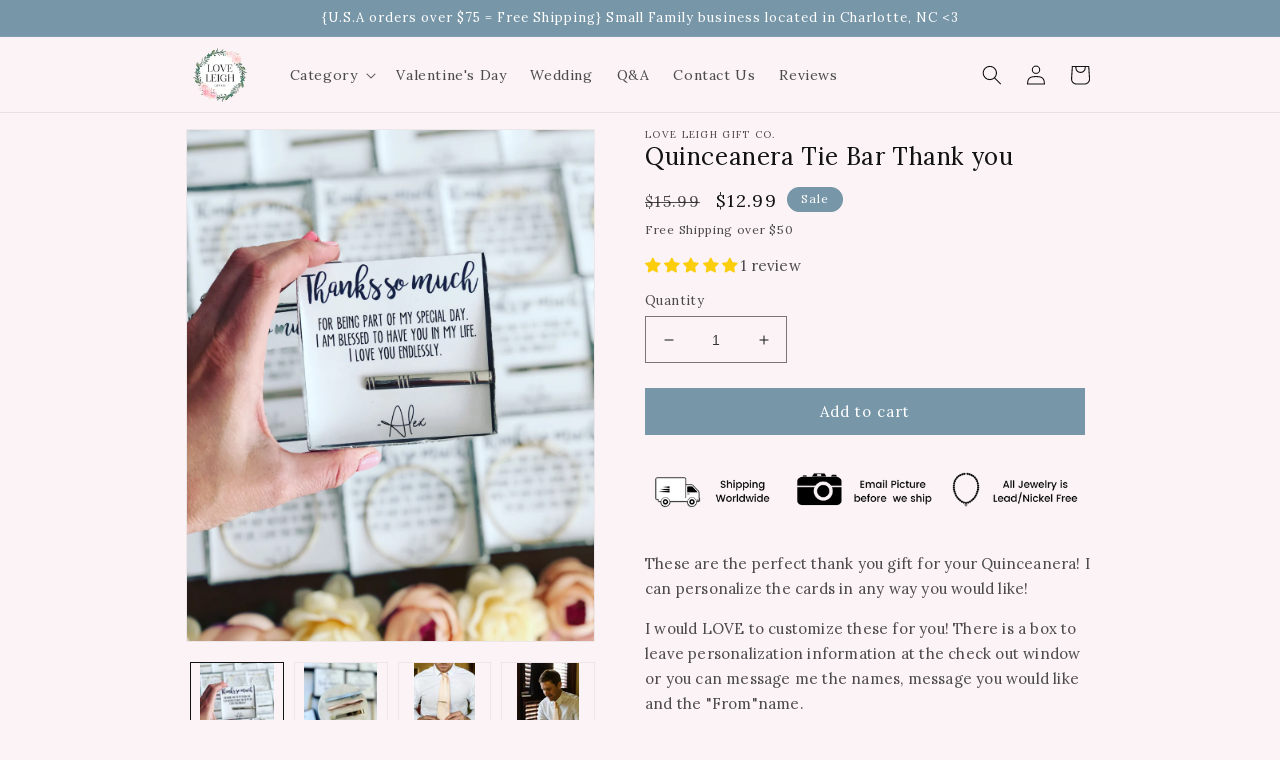

--- FILE ---
content_type: text/html; charset=utf-8
request_url: https://loveleighgifts.com/products/quinceanera-tie-bar-thank-you
body_size: 70222
content:
<!doctype html>
<html class="no-js" lang="en">
  <head>
    
    
    	<style class="critical2">:root,.color-background-1{--color-foreground: var(--color-base-text);--color-background: var(--color-base-background-1);--gradient-background: var(--gradient-base-background-1)}.color-background-2{--color-foreground: var(--color-base-text);--color-background: var(--color-base-background-2);--gradient-background: var(--gradient-base-background-2)}.color-inverse{--color-foreground: var(--color-base-background-1);--color-background: var(--color-base-text);--gradient-background: rgb(var(--color-base-text))}.color-accent-1{--color-foreground: var(--color-base-solid-button-labels);--color-background: var(--color-base-accent-1);--gradient-background: var(--gradient-base-accent-1)}.color-accent-2{--color-foreground: var(--color-base-solid-button-labels);--color-background: var(--color-base-accent-2);--gradient-background: var(--gradient-base-accent-2)}.color-foreground-outline-button{--color-foreground: var(--color-base-outline-button-labels)}.color-foreground-accent-1{--color-foreground: var(--color-base-accent-1)}.color-foreground-accent-2{--color-foreground: var(--color-base-accent-2)}:root,.color-background-1{--color-link: var(--color-base-outline-button-labels);--alpha-link: .85}.color-background-2,.color-inverse,.color-accent-1,.color-accent-2{--color-link: var(--color-foreground);--alpha-link: .7}:root,.color-background-1{--color-button: var(--color-base-accent-1);--color-button-text: var(--color-base-solid-button-labels);--alpha-button-background: 1;--alpha-button-border: 1}.color-background-2,.color-inverse,.color-accent-1,.color-accent-2{--color-button: var(--color-foreground);--color-button-text: var(--color-background)}.button--secondary{--color-button: var(--color-base-outline-button-labels);--color-button-text: var(--color-base-outline-button-labels);--color-button: var(--color-background);--alpha-button-background: 1}.color-background-2 .button--secondary,.color-accent-1 .button--secondary,.color-accent-2 .button--secondary,.color-inverse .button--secondary{--color-button: var(--color-background);--color-button-text: var(--color-foreground)}.button--tertiary{--color-button: var(--color-base-outline-button-labels);--color-button-text: var(--color-base-outline-button-labels);--alpha-button-background: 0;--alpha-button-border: .2}.color-background-2 .button--tertiary,.color-inverse .button--tertiary,.color-accent-1 .button--tertiary,.color-accent-2 .button--tertiary{--color-button: var(--color-foreground);--color-button-text: var(--color-foreground)}:root,.color-background-1{--color-badge-background: var(--color-background);--color-badge-border: var(--color-foreground);--alpha-badge-border: .1}.color-background-2,.color-inverse,.color-accent-1,.color-accent-2{--color-badge-background: var(--color-background);--color-badge-border: var(--color-background);--alpha-badge-border: 1}:root,.color-background-1,.color-background-2{--color-card-hover: var(--color-base-text)}.color-inverse{--color-card-hover: var(--color-base-background-1)}.color-accent-1,.color-accent-2{--color-card-hover: var(--color-base-solid-button-labels)}:root,.color-icon-text{--color-icon: rgb(var(--color-base-text))}.color-icon-accent-1{--color-icon: rgb(var(--color-base-accent-1))}.color-icon-accent-2{--color-icon: rgb(var(--color-base-accent-2))}.color-icon-outline-button{--color-icon: rgb(var(--color-base-outline-button-labels))}.product-card-wrapper .card,.contains-card--product{--border-radius: var(--product-card-corner-radius);--border-width: var(--product-card-border-width);--border-opacity: var(--product-card-border-opacity);--shadow-horizontal-offset: var(--product-card-shadow-horizontal-offset);--shadow-vertical-offset: var(--product-card-shadow-vertical-offset);--shadow-blur-radius: var(--product-card-shadow-blur-radius);--shadow-opacity: var(--product-card-shadow-opacity);--shadow-visible: var(--product-card-shadow-visible);--image-padding: var(--product-card-image-padding);--text-alignment: var(--product-card-text-alignment)}.collection-card-wrapper .card,.contains-card--collection{--border-radius: var(--collection-card-corner-radius);--border-width: var(--collection-card-border-width);--border-opacity: var(--collection-card-border-opacity);--shadow-horizontal-offset: var(--collection-card-shadow-horizontal-offset);--shadow-vertical-offset: var(--collection-card-shadow-vertical-offset);--shadow-blur-radius: var(--collection-card-shadow-blur-radius);--shadow-opacity: var(--collection-card-shadow-opacity);--shadow-visible: var(--collection-card-shadow-visible);--image-padding: var(--collection-card-image-padding);--text-alignment: var(--collection-card-text-alignment)}.article-card-wrapper .card,.contains-card--article{--border-radius: var(--blog-card-corner-radius);--border-width: var(--blog-card-border-width);--border-opacity: var(--blog-card-border-opacity);--shadow-horizontal-offset: var(--blog-card-shadow-horizontal-offset);--shadow-vertical-offset: var(--blog-card-shadow-vertical-offset);--shadow-blur-radius: var(--blog-card-shadow-blur-radius);--shadow-opacity: var(--blog-card-shadow-opacity);--shadow-visible: var(--blog-card-shadow-visible);--image-padding: var(--blog-card-image-padding);--text-alignment: var(--blog-card-text-alignment)}.contains-content-container,.content-container{--border-radius: var(--text-boxes-radius);--border-width: var(--text-boxes-border-width);--border-opacity: var(--text-boxes-border-opacity);--shadow-horizontal-offset: var(--text-boxes-shadow-horizontal-offset);--shadow-vertical-offset: var(--text-boxes-shadow-vertical-offset);--shadow-blur-radius: var(--text-boxes-shadow-blur-radius);--shadow-opacity: var(--text-boxes-shadow-opacity);--shadow-visible: var(--text-boxes-shadow-visible)}.contains-media,.global-media-settings{--border-radius: var(--media-radius);--border-width: var(--media-border-width);--border-opacity: var(--media-border-opacity);--shadow-horizontal-offset: var(--media-shadow-horizontal-offset);--shadow-vertical-offset: var(--media-shadow-vertical-offset);--shadow-blur-radius: var(--media-shadow-blur-radius);--shadow-opacity: var(--media-shadow-opacity);--shadow-visible: var(--media-shadow-visible)}.no-js:not(html){display:none!important}html.no-js .no-js:not(html){display:block!important}.no-js-inline{display:none!important}html.no-js .no-js-inline{display:inline-block!important}html.no-js .no-js-hidden{display:none!important}.page-width{max-width:var(--page-width);margin:0 auto;padding:0 1.5rem}.page-width-desktop{padding:0;margin:0 auto}@media screen and (min-width: 750px){.page-width{padding:0 5rem}.page-width--narrow{padding:0 9rem}.page-width-desktop{padding:0}.page-width-tablet{padding:0 5rem}}@media screen and (min-width: 990px){.page-width--narrow{max-width:72.6rem;padding:0}.page-width-desktop{max-width:var(--page-width);padding:0 5rem}}.isolate{position:relative;z-index:0}.section+.section{margin-top:var(--spacing-sections-mobile)}@media screen and (min-width: 750px){.section+.section{margin-top:var(--spacing-sections-desktop)}}.element-margin-top{margin-top:5rem}@media screen and (min-width: 750px){.element-margin{margin-top:calc(5rem + var(--page-width-margin))}}body,.color-background-1,.color-background-2,.color-inverse,.color-accent-1,.color-accent-2{color:rgba(var(--color-foreground),.75);background-color:rgb(var(--color-background))}.background-secondary{background-color:rgba(var(--color-foreground),.04)}.grid-auto-flow{display:grid;grid-auto-flow:column}.page-margin,.shopify-challenge__container{margin:7rem auto}.rte-width{max-width:82rem;margin:0 auto 2rem}.list-unstyled{margin:0;padding:0;list-style:none}.hidden{display:none!important}.visually-hidden{position:absolute!important;overflow:hidden;width:1px;height:1px;margin:-1px;padding:0;border:0;clip:rect(0 0 0 0);word-wrap:normal!important}.visually-hidden--inline{margin:0;height:1em}.overflow-hidden{overflow:hidden}.skip-to-content-link:focus{z-index:9999;position:inherit;overflow:auto;width:auto;height:auto;clip:auto}.full-width-link{position:absolute;top:0;right:0;bottom:0;left:0;z-index:2}::selection{background-color:rgba(var(--color-foreground),.2)}.text-body{font-size:1.5rem;letter-spacing:.06rem;line-height:calc(1 + .8 / var(--font-body-scale));font-family:var(--font-body-family);font-style:var(--font-body-style);font-weight:var(--font-body-weight)}h1,h2,h3,h4,h5,.h0,.h1,.h2,.h3,.h4,.h5{font-family:var(--font-heading-family);font-style:var(--font-heading-style);font-weight:var(--font-heading-weight);letter-spacing:calc(var(--font-heading-scale) * .06rem);color:rgb(var(--color-foreground));line-height:calc(1 + .3/max(1,var(--font-heading-scale)));word-break:break-word}.hxl{font-size:calc(var(--font-heading-scale) * 5rem)}@media only screen and (min-width: 750px){.hxl{font-size:calc(var(--font-heading-scale) * 6.2rem)}}.h0{font-size:calc(var(--font-heading-scale) * 4rem)}@media only screen and (min-width: 750px){.h0{font-size:calc(var(--font-heading-scale) * 5.2rem)}}h1,.h1{font-size:calc(var(--font-heading-scale) * 3rem)}@media only screen and (min-width: 750px){h1,.h1{font-size:calc(var(--font-heading-scale) * 4rem)}}h2,.h2{font-size:calc(var(--font-heading-scale) * 2rem)}@media only screen and (min-width: 750px){h2,.h2{font-size:calc(var(--font-heading-scale) * 2.4rem)}}h3,.h3{font-size:calc(var(--font-heading-scale) * 1.7rem)}@media only screen and (min-width: 750px){h3,.h3{font-size:calc(var(--font-heading-scale) * 1.8rem)}}h4,.h4{font-family:var(--font-heading-family);font-style:var(--font-heading-style);font-size:calc(var(--font-heading-scale) * 1.5rem)}h5,.h5{font-size:calc(var(--font-heading-scale) * 1.2rem)}@media only screen and (min-width: 750px){h5,.h5{font-size:calc(var(--font-heading-scale) * 1.3rem)}}h6,.h6{color:rgba(var(--color-foreground),.75);margin-block-start:1.67em;margin-block-end:1.67em}blockquote{font-style:italic;color:rgba(var(--color-foreground),.75);border-left:.2rem solid rgba(var(--color-foreground),.2);padding-left:1rem}@media screen and (min-width: 750px){blockquote{padding-left:1.5rem}}.caption{font-size:1rem;letter-spacing:.07rem;line-height:calc(1 + .7 / var(--font-body-scale))}@media screen and (min-width: 750px){.caption{font-size:1.2rem}}.caption-with-letter-spacing{font-size:1rem;letter-spacing:.13rem;line-height:calc(1 + .2 / var(--font-body-scale));text-transform:uppercase}.caption-with-letter-spacing--medium{font-size:1.2rem;letter-spacing:.16rem}.caption-with-letter-spacing--large{font-size:1.4rem;letter-spacing:.18rem}.caption-large,.customer .field input,.customer select,.field__input,.form__label,.select__select{font-size:1.3rem;line-height:calc(1 + .5 / var(--font-body-scale));letter-spacing:.04rem}.color-foreground{color:rgb(var(--color-foreground))}table:not([class]){table-layout:fixed;border-collapse:collapse;font-size:1.4rem;border-style:hidden;box-shadow:0 0 0 .1rem rgba(var(--color-foreground),.2)}table:not([class]) td,table:not([class]) th{padding:1em;border:.1rem solid rgba(var(--color-foreground),.2)}@media screen and (max-width: 749px){.small-hide{display:none!important}}@media screen and (min-width: 750px) and (max-width: 989px){.medium-hide{display:none!important}}@media screen and (min-width: 990px){.large-up-hide{display:none!important}}.left{text-align:left}.center{text-align:center}.right{text-align:right}.uppercase{text-transform:uppercase}.light{opacity:.7}a:empty,ul:empty,dl:empty,div:empty,section:empty,article:empty,p:empty,h1:empty,h2:empty,h3:empty,h4:empty,h5:empty,h6:empty{display:none}.link,.customer a{cursor:pointer;display:inline-block;border:none;box-shadow:none;text-decoration:underline;text-underline-offset:.3rem;color:rgb(var(--color-link));background-color:transparent;font-size:1.4rem;font-family:inherit}.link--text{color:rgb(var(--color-foreground))}.link--text:hover{color:rgba(var(--color-foreground),.75)}.link-with-icon{display:inline-flex;font-size:1.4rem;font-weight:600;letter-spacing:.1rem;text-decoration:none;margin-bottom:4.5rem;white-space:nowrap}.link-with-icon .icon{width:1.5rem;margin-left:1rem}a:not([href]){cursor:not-allowed}.circle-divider:after{content:"\2022";margin:0 1.3rem 0 1.5rem}.circle-divider:last-of-type:after{display:none}hr{border:none;height:.1rem;background-color:rgba(var(--color-foreground),.2);display:block;margin:5rem 0}@media screen and (min-width: 750px){hr{margin:7rem 0}}.full-unstyled-link{text-decoration:none;color:currentColor;display:block}.placeholder{background-color:rgba(var(--color-foreground),.04);color:rgba(var(--color-foreground),.55);fill:rgba(var(--color-foreground),.55)}details>*{box-sizing:border-box}.break{word-break:break-word}.visibility-hidden{visibility:hidden}@media (prefers-reduced-motion){.motion-reduce{transition:none!important;animation:none!important}}:root{--duration-short: .1s;--duration-default: .2s;--duration-long: .5s}.underlined-link,.customer a{color:rgba(var(--color-link),var(--alpha-link));text-underline-offset:.3rem;text-decoration-thickness:.1rem;transition:text-decoration-thickness ease .1s}.underlined-link:hover,.customer a:hover{color:rgb(var(--color-link));text-decoration-thickness:.2rem}.icon-arrow{width:1.5rem}h3 .icon-arrow,.h3 .icon-arrow{width:calc(var(--font-heading-scale) * 1.5rem)}.animate-arrow .icon-arrow path{transform:translate(-.25rem);transition:transform var(--duration-short) ease}.animate-arrow:hover .icon-arrow path{transform:translate(-.05rem)}summary{cursor:pointer;list-style:none;position:relative}summary .icon-caret{position:absolute;height:.6rem;right:1.5rem;top:calc(50% - .2rem)}summary::-webkit-details-marker{display:none}.disclosure-has-popup{position:relative}.disclosure-has-popup[open]>summary:before{position:fixed;top:0;right:0;bottom:0;left:0;z-index:2;display:block;cursor:default;content:" ";background:transparent}.disclosure-has-popup>summary:before{display:none}.disclosure-has-popup[open]>summary+*{z-index:100}@media screen and (min-width: 750px){.disclosure-has-popup[open]>summary+*{z-index:4}.facets .disclosure-has-popup[open]>summary+*{z-index:2}}*:focus{outline:0;box-shadow:none}*:focus-visible{outline:.2rem solid rgba(var(--color-foreground),.5);outline-offset:.3rem;box-shadow:0 0 0 .3rem rgb(var(--color-background)),0 0 .5rem .4rem rgba(var(--color-foreground),.3)}.focused,.no-js *:focus{outline:.2rem solid rgba(var(--color-foreground),.5);outline-offset:.3rem;box-shadow:0 0 0 .3rem rgb(var(--color-background)),0 0 .5rem .4rem rgba(var(--color-foreground),.3)}.no-js *:focus:not(:focus-visible){outline:0;box-shadow:none}.focus-inset:focus-visible{outline:.2rem solid rgba(var(--color-foreground),.5);outline-offset:-.2rem;box-shadow:0 0 .2rem 0 rgba(var(--color-foreground),.3)}.focused.focus-inset,.no-js .focus-inset:focus{outline:.2rem solid rgba(var(--color-foreground),.5);outline-offset:-.2rem;box-shadow:0 0 .2rem 0 rgba(var(--color-foreground),.3)}.no-js .focus-inset:focus:not(:focus-visible){outline:0;box-shadow:none}.focus-none{box-shadow:none!important;outline:0!important}.focus-offset:focus-visible{outline:.2rem solid rgba(var(--color-foreground),.5);outline-offset:1rem;box-shadow:0 0 0 1rem rgb(var(--color-background)),0 0 .2rem 1.2rem rgba(var(--color-foreground),.3)}.focus-offset.focused,.no-js .focus-offset:focus{outline:.2rem solid rgba(var(--color-foreground),.5);outline-offset:1rem;box-shadow:0 0 0 1rem rgb(var(--color-background)),0 0 .2rem 1.2rem rgba(var(--color-foreground),.3)}.no-js .focus-offset:focus:not(:focus-visible){outline:0;box-shadow:none}.title,.title-wrapper-with-link{margin:3rem 0 2rem}.title-wrapper-with-link .title{margin:0}.title .link{font-size:inherit}.title-wrapper{margin-bottom:3rem}.title-wrapper-with-link{display:flex;justify-content:space-between;align-items:flex-end;gap:1rem;margin-bottom:3rem;flex-wrap:wrap}.title--primary{margin:4rem 0}.title-wrapper--self-padded-tablet-down,.title-wrapper--self-padded-mobile{padding-left:1.5rem;padding-right:1.5rem}@media screen and (min-width: 750px){.title-wrapper--self-padded-mobile{padding-left:0;padding-right:0}}@media screen and (min-width: 990px){.title,.title-wrapper-with-link{margin:5rem 0 3rem}.title--primary{margin:2rem 0}.title-wrapper-with-link{align-items:center}.title-wrapper-with-link .title{margin-bottom:0}.title-wrapper--self-padded-tablet-down{padding-left:0;padding-right:0}}.title-wrapper-with-link .link-with-icon{margin:0;flex-shrink:0;display:flex;align-items:center}.title-wrapper-with-link .link-with-icon svg{width:1.5rem}.title-wrapper-with-link a{color:rgb(var(--color-link));margin-top:0;flex-shrink:0}.title-wrapper--no-top-margin{margin-top:0}.title-wrapper--no-top-margin>.title{margin-top:0}.subtitle{font-size:1.8rem;line-height:calc(1 + .8 / var(--font-body-scale));letter-spacing:.06rem;color:rgba(var(--color-foreground),.7)}.subtitle--small{font-size:1.4rem;letter-spacing:.1rem}.subtitle--medium{font-size:1.6rem;letter-spacing:.08rem}.grid{display:flex;flex-wrap:wrap;margin-bottom:2rem;padding:0;list-style:none;column-gap:var(--grid-mobile-horizontal-spacing);row-gap:var(--grid-mobile-vertical-spacing)}@media screen and (min-width: 750px){.grid{column-gap:var(--grid-desktop-horizontal-spacing);row-gap:var(--grid-desktop-vertical-spacing)}}.grid:last-child{margin-bottom:0}.grid__item{width:calc(25% - var(--grid-mobile-horizontal-spacing) * 3 / 4);max-width:calc(50% - var(--grid-mobile-horizontal-spacing) / 2);flex-grow:1;flex-shrink:0}@media screen and (min-width: 750px){.grid__item{width:calc(25% - var(--grid-desktop-horizontal-spacing) * 3 / 4);max-width:calc(50% - var(--grid-desktop-horizontal-spacing) / 2)}}.grid--gapless.grid{column-gap:0;row-gap:0}@media screen and (max-width: 749px){.grid__item.slider__slide--full-width{width:100%;max-width:none}}.grid--1-col .grid__item{max-width:100%;width:100%}.grid--3-col .grid__item{width:calc(33.33% - var(--grid-mobile-horizontal-spacing) * 2 / 3)}@media screen and (min-width: 750px){.grid--3-col .grid__item{width:calc(33.33% - var(--grid-desktop-horizontal-spacing) * 2 / 3)}}.grid--2-col .grid__item{width:calc(50% - var(--grid-mobile-horizontal-spacing) / 2)}@media screen and (min-width: 750px){.grid--2-col .grid__item{width:calc(50% - var(--grid-desktop-horizontal-spacing) / 2)}.grid--4-col-tablet .grid__item{width:calc(25% - var(--grid-desktop-horizontal-spacing) * 3 / 4)}.grid--3-col-tablet .grid__item{width:calc(33.33% - var(--grid-desktop-horizontal-spacing) * 2 / 3)}.grid--2-col-tablet .grid__item{width:calc(50% - var(--grid-desktop-horizontal-spacing) / 2)}}@media screen and (max-width: 989px){.grid--1-col-tablet-down .grid__item{width:100%;max-width:100%}.slider--tablet.grid--peek{margin:0;width:100%}.slider--tablet.grid--peek .grid__item{box-sizing:content-box;margin:0}}@media screen and (min-width: 990px){.grid--6-col-desktop .grid__item{width:calc(16.66% - var(--grid-desktop-horizontal-spacing) * 5 / 6);max-width:calc(16.66% - var(--grid-desktop-horizontal-spacing) * 5 / 6)}.grid--5-col-desktop .grid__item{width:calc(20% - var(--grid-desktop-horizontal-spacing) * 4 / 5);max-width:calc(20% - var(--grid-desktop-horizontal-spacing) * 4 / 5)}.grid--4-col-desktop .grid__item{width:calc(25% - var(--grid-desktop-horizontal-spacing) * 3 / 4);max-width:calc(25% - var(--grid-desktop-horizontal-spacing) * 3 / 4)}.grid--3-col-desktop .grid__item{width:calc(33.33% - var(--grid-desktop-horizontal-spacing) * 2 / 3);max-width:calc(33.33% - var(--grid-desktop-horizontal-spacing) * 2 / 3)}.grid--2-col-desktop .grid__item{width:calc(50% - var(--grid-desktop-horizontal-spacing) / 2);max-width:calc(50% - var(--grid-desktop-horizontal-spacing) / 2)}}@media screen and (min-width: 990px){.grid--1-col-desktop{flex:0 0 100%;max-width:100%}.grid--1-col-desktop .grid__item{width:100%;max-width:100%}}@media screen and (max-width: 749px){.grid--peek.slider--mobile{margin:0;width:100%}.grid--peek.slider--mobile .grid__item{box-sizing:content-box;margin:0}.grid--peek .grid__item{min-width:35%}.grid--peek.slider .grid__item:first-of-type{margin-left:1.5rem}.grid--peek.slider:after{margin-left:calc(-1 * var(--grid-mobile-horizontal-spacing))}.grid--2-col-tablet-down .grid__item{width:calc(50% - var(--grid-mobile-horizontal-spacing) / 2)}.slider--tablet.grid--peek.grid--2-col-tablet-down .grid__item,.grid--peek .grid__item{width:calc(50% - var(--grid-mobile-horizontal-spacing) - 3rem)}.slider--tablet.grid--peek.grid--1-col-tablet-down .grid__item,.slider--mobile.grid--peek.grid--1-col-tablet-down .grid__item{width:calc(100% - var(--grid-mobile-horizontal-spacing) - 3rem)}}@media screen and (min-width: 750px) and (max-width: 989px){.slider--tablet.grid--peek .grid__item{width:calc(25% - var(--grid-desktop-horizontal-spacing) - 3rem)}.slider--tablet.grid--peek.grid--3-col-tablet .grid__item{width:calc(33.33% - var(--grid-desktop-horizontal-spacing) - 3rem)}.slider--tablet.grid--peek.grid--2-col-tablet .grid__item,.slider--tablet.grid--peek.grid--2-col-tablet-down .grid__item{width:calc(50% - var(--grid-desktop-horizontal-spacing) - 3rem)}.slider--tablet.grid--peek .grid__item:first-of-type{margin-left:1.5rem}.grid--2-col-tablet-down .grid__item{width:calc(50% - var(--grid-desktop-horizontal-spacing) / 2)}.grid--1-col-tablet-down.grid--peek .grid__item{width:calc(100% - var(--grid-desktop-horizontal-spacing) - 3rem)}}.media{display:block;background-color:rgba(var(--color-foreground),.1);position:relative;overflow:hidden}.media--transparent{background-color:transparent}.media>*:not(.zoom):not(.deferred-media__poster-button),.media model-viewer{display:block;max-width:100%;position:absolute;top:0;left:0;height:100%;width:100%}.media>img{object-fit:cover;object-position:center center;transition:opacity .4s cubic-bezier(.25,.46,.45,.94)}.media--square{padding-bottom:100%}.media--portrait{padding-bottom:125%}.media--landscape{padding-bottom:66.6%}.media--cropped{padding-bottom:56%}.media--16-9{padding-bottom:56.25%}.media--circle{padding-bottom:100%;border-radius:50%}.media.media--hover-effect>img+img{opacity:0}@media screen and (min-width: 990px){.media--cropped{padding-bottom:63%}}deferred-media{display:block}.button,.shopify-challenge__button,.customer button,button.shopify-payment-button__button--unbranded,.shopify-payment-button [role=button],.cart__dynamic-checkout-buttons [role=button],.cart__dynamic-checkout-buttons iframe{--shadow-horizontal-offset: var(--buttons-shadow-horizontal-offset);--shadow-vertical-offset: var(--buttons-shadow-vertical-offset);--shadow-blur-radius: var(--buttons-shadow-blur-radius);--shadow-opacity: var(--buttons-shadow-opacity);--shadow-visible: var(--buttons-shadow-visible);--border-offset: var(--buttons-border-offset);--border-opacity: calc(1 - var(--buttons-border-opacity));border-radius:var(--buttons-radius-outset);position:relative}.button,.shopify-challenge__button,.customer button,button.shopify-payment-button__button--unbranded{min-width:calc(12rem + var(--buttons-border-width) * 2);min-height:calc(4.5rem + var(--buttons-border-width) * 2)}.shopify-payment-button__button--branded{z-index:auto}.cart__dynamic-checkout-buttons iframe{box-shadow:var(--shadow-horizontal-offset) var(--shadow-vertical-offset) var(--shadow-blur-radius) rgba(var(--color-base-text),var(--shadow-opacity))}.button,.shopify-challenge__button,.customer button{display:inline-flex;justify-content:center;align-items:center;border:0;padding:0 3rem;cursor:pointer;font:inherit;font-size:1.5rem;text-decoration:none;color:rgb(var(--color-button-text));transition:box-shadow var(--duration-short) ease;-webkit-appearance:none;appearance:none;background-color:rgba(var(--color-button),var(--alpha-button-background))}.button:before,.shopify-challenge__button:before,.customer button:before,.shopify-payment-button__button--unbranded:before,.shopify-payment-button [role=button]:before,.cart__dynamic-checkout-buttons [role=button]:before{content:"";position:absolute;top:0;right:0;bottom:0;left:0;z-index:-1;border-radius:var(--buttons-radius-outset);box-shadow:var(--shadow-horizontal-offset) var(--shadow-vertical-offset) var(--shadow-blur-radius) rgba(var(--color-shadow),var(--shadow-opacity))}.button:after,.shopify-challenge__button:after,.customer button:after,.shopify-payment-button__button--unbranded:after{content:"";position:absolute;top:var(--buttons-border-width);right:var(--buttons-border-width);bottom:var(--buttons-border-width);left:var(--buttons-border-width);z-index:1;border-radius:var(--buttons-radius);box-shadow:0 0 0 calc(var(--buttons-border-width) + var(--border-offset)) rgba(var(--color-button-text),var(--border-opacity)),0 0 0 var(--buttons-border-width) rgba(var(--color-button),var(--alpha-button-background));transition:box-shadow var(--duration-short) ease}.button:not([disabled]):hover:after,.shopify-challenge__button:hover:after,.customer button:hover:after,.shopify-payment-button__button--unbranded:hover:after{--border-offset: 1.3px;box-shadow:0 0 0 calc(var(--buttons-border-width) + var(--border-offset)) rgba(var(--color-button-text),var(--border-opacity)),0 0 0 calc(var(--buttons-border-width) + 1px) rgba(var(--color-button),var(--alpha-button-background))}.button--secondary:after{--border-opacity: var(--buttons-border-opacity)}.button:focus-visible,.button:focus,.button.focused,.shopify-payment-button__button--unbranded:focus-visible,.shopify-payment-button [role=button]:focus-visible,.shopify-payment-button__button--unbranded:focus,.shopify-payment-button [role=button]:focus{outline:0;box-shadow:0 0 0 .3rem rgb(var(--color-background)),0 0 0 .5rem rgba(var(--color-foreground),.5),0 0 .5rem .4rem rgba(var(--color-foreground),.3)}.button:focus:not(:focus-visible):not(.focused),.shopify-payment-button__button--unbranded:focus:not(:focus-visible):not(.focused),.shopify-payment-button [role=button]:focus:not(:focus-visible):not(.focused){box-shadow:inherit}.button::selection,.shopify-challenge__button::selection,.customer button::selection{background-color:rgba(var(--color-button-text),.3)}.button,.button-label,.shopify-challenge__button,.customer button{font-size:1.5rem;letter-spacing:.1rem;line-height:calc(1 + .2 / var(--font-body-scale))}.button--tertiary{font-size:1.2rem;padding:1rem 1.5rem;min-width:calc(9rem + var(--buttons-border-width) * 2);min-height:calc(3.5rem + var(--buttons-border-width) * 2)}.button--small{padding:1.2rem 2.6rem}.button:disabled,.button[aria-disabled=true],.button.disabled,.customer button:disabled,.customer button[aria-disabled=true],.customer button.disabled{cursor:not-allowed;opacity:.5}.button--full-width{display:flex;width:100%}.button.loading{color:transparent;position:relative}@media screen and (forced-colors: active){.button.loading{color:rgb(var(--color-foreground))}}.button.loading>.loading-overlay__spinner{top:50%;left:50%;transform:translate(-50%,-50%);position:absolute;height:100%;display:flex;align-items:center}.button.loading>.loading-overlay__spinner .spinner{width:fit-content}.button.loading>.loading-overlay__spinner .path{stroke:rgb(var(--color-button-text))}.share-button{display:block;position:relative}.share-button details{width:fit-content}.share-button__button{font-size:1.4rem;display:flex;min-height:2.4rem;align-items:center;color:rgb(var(--color-link));margin-left:0;padding-left:0}details[open]>.share-button__fallback{animation:animateMenuOpen var(--duration-default) ease}.share-button__button:hover{text-decoration:underline;text-underline-offset:.3rem}.share-button__button,.share-button__fallback button{cursor:pointer;background-color:transparent;border:none}.share-button__button .icon-share{height:1.2rem;margin-right:1rem;width:1.3rem}.share-button__fallback{display:flex;align-items:center;position:absolute;top:3rem;left:.1rem;z-index:3;width:100%;min-width:max-content;border-radius:var(--inputs-radius);border:0}.share-button__fallback:after{pointer-events:none;content:"";position:absolute;top:var(--inputs-border-width);right:var(--inputs-border-width);bottom:var(--inputs-border-width);left:var(--inputs-border-width);border:.1rem solid transparent;border-radius:var(--inputs-radius);box-shadow:0 0 0 var(--inputs-border-width) rgba(var(--color-foreground),var(--inputs-border-opacity));transition:box-shadow var(--duration-short) ease;z-index:1}.share-button__fallback:before{background:rgb(var(--color-background));pointer-events:none;content:"";position:absolute;top:0;right:0;bottom:0;left:0;border-radius:var(--inputs-radius-outset);box-shadow:var(--inputs-shadow-horizontal-offset) var(--inputs-shadow-vertical-offset) var(--inputs-shadow-blur-radius) rgba(var(--color-base-text),var(--inputs-shadow-opacity));z-index:-1}.share-button__fallback button{width:4.4rem;height:4.4rem;padding:0;flex-shrink:0;display:flex;justify-content:center;align-items:center;position:relative;right:var(--inputs-border-width)}.share-button__fallback button:hover{color:rgba(var(--color-foreground),.75)}.share-button__fallback button:hover svg{transform:scale(1.07)}.share-button__close:not(.hidden)+.share-button__copy{display:none}.share-button__close,.share-button__copy{background-color:transparent;color:rgb(var(--color-foreground))}.share-button__copy:focus-visible,.share-button__close:focus-visible{background-color:rgb(var(--color-background));z-index:2}.share-button__copy:focus,.share-button__close:focus{background-color:rgb(var(--color-background));z-index:2}.field:not(:focus-visible):not(.focused)+.share-button__copy:not(:focus-visible):not(.focused),.field:not(:focus-visible):not(.focused)+.share-button__close:not(:focus-visible):not(.focused){background-color:inherit}.share-button__fallback .field:after,.share-button__fallback .field:before{content:none}.share-button__fallback .field{border-radius:0;min-width:auto;min-height:auto;transition:none}.share-button__fallback .field__input:focus,.share-button__fallback .field__input:-webkit-autofill{outline:.2rem solid rgba(var(--color-foreground),.5);outline-offset:.1rem;box-shadow:0 0 0 .1rem rgb(var(--color-background)),0 0 .5rem .4rem rgba(var(--color-foreground),.3)}.share-button__fallback .field__input{box-shadow:none;text-overflow:ellipsis;white-space:nowrap;overflow:hidden;filter:none;min-width:auto;min-height:auto}.share-button__fallback .field__input:hover{box-shadow:none}.share-button__fallback .icon{width:1.5rem;height:1.5rem}.share-button__message:not(:empty){display:flex;align-items:center;width:100%;height:100%;margin-top:0;padding:.8rem 0 .8rem 1.5rem;margin:var(--inputs-border-width)}.share-button__message:not(:empty):not(.hidden)~*{display:none}.field__input,.select__select,.customer .field input,.customer select{-webkit-appearance:none;appearance:none;background-color:rgb(var(--color-background));color:rgb(var(--color-foreground));font-size:1.6rem;width:100%;box-sizing:border-box;transition:box-shadow var(--duration-short) ease;border-radius:var(--inputs-radius);height:4.5rem;min-height:calc(var(--inputs-border-width) * 2);min-width:calc(7rem + (var(--inputs-border-width) * 2));position:relative;border:0}.field:before,.select:before,.customer .field:before,.customer select:before,.localization-form__select:before{pointer-events:none;content:"";position:absolute;top:0;right:0;bottom:0;left:0;border-radius:var(--inputs-radius-outset);box-shadow:var(--inputs-shadow-horizontal-offset) var(--inputs-shadow-vertical-offset) var(--inputs-shadow-blur-radius) rgba(var(--color-base-text),var(--inputs-shadow-opacity));z-index:-1}.field:after,.select:after,.customer .field:after,.customer select:after,.localization-form__select:after{pointer-events:none;content:"";position:absolute;top:var(--inputs-border-width);right:var(--inputs-border-width);bottom:var(--inputs-border-width);left:var(--inputs-border-width);border:.1rem solid transparent;border-radius:var(--inputs-radius);box-shadow:0 0 0 var(--inputs-border-width) rgba(var(--color-foreground),var(--inputs-border-opacity));transition:box-shadow var(--duration-short) ease;z-index:1}.select__select{font-family:var(--font-body-family);font-style:var(--font-body-style);font-weight:var(--font-body-weight);font-size:1.2rem;color:rgba(var(--color-foreground),.75)}.field:hover.field:after,.select:hover.select:after,.select__select:hover.select__select:after,.customer .field:hover.field:after,.customer select:hover.select:after,.localization-form__select:hover.localization-form__select:after{box-shadow:0 0 0 calc(.1rem + var(--inputs-border-width)) rgba(var(--color-foreground),var(--inputs-border-opacity));outline:0;border-radius:var(--inputs-radius)}.field__input:focus-visible,.select__select:focus-visible,.customer .field input:focus-visible,.customer select:focus-visible,.localization-form__select:focus-visible.localization-form__select:after{box-shadow:0 0 0 calc(.1rem + var(--inputs-border-width)) rgba(var(--color-foreground));outline:0;border-radius:var(--inputs-radius)}.field__input:focus,.select__select:focus,.customer .field input:focus,.customer select:focus,.localization-form__select:focus.localization-form__select:after{box-shadow:0 0 0 calc(.1rem + var(--inputs-border-width)) rgba(var(--color-foreground));outline:0;border-radius:var(--inputs-radius)}.localization-form__select:focus{outline:0;box-shadow:none}.text-area,.select{display:flex;position:relative;width:100%}.select .icon-caret,.customer select+svg{height:.6rem;pointer-events:none;position:absolute;top:calc(50% - .2rem);right:calc(var(--inputs-border-width) + 1.5rem)}.select__select,.customer select{cursor:pointer;line-height:calc(1 + .6 / var(--font-body-scale));padding:0 2rem;margin:var(--inputs-border-width);min-height:calc(var(--inputs-border-width) * 2)}.field{position:relative;width:100%;display:flex;transition:box-shadow var(--duration-short) ease}.customer .field{display:flex}.field--with-error{flex-wrap:wrap}.field__input,.customer .field input{flex-grow:1;text-align:left;padding:1.5rem;margin:var(--inputs-border-width);transition:box-shadow var(--duration-short) ease}.field__label,.customer .field label{font-size:1.6rem;left:calc(var(--inputs-border-width) + 2rem);top:calc(1rem + var(--inputs-border-width));margin-bottom:0;pointer-events:none;position:absolute;transition:top var(--duration-short) ease,font-size var(--duration-short) ease;color:rgba(var(--color-foreground),.75);letter-spacing:.1rem;line-height:1.5}.field__input:focus~.field__label,.field__input:not(:placeholder-shown)~.field__label,.field__input:-webkit-autofill~.field__label,.customer .field input:focus~label,.customer .field input:not(:placeholder-shown)~label,.customer .field input:-webkit-autofill~label{font-size:1rem;top:calc(var(--inputs-border-width) + .5rem);left:calc(var(--inputs-border-width) + 2rem);letter-spacing:.04rem}.field__input:focus,.field__input:not(:placeholder-shown),.field__input:-webkit-autofill,.customer .field input:focus,.customer .field input:not(:placeholder-shown),.customer .field input:-webkit-autofill{padding:2.2rem 1.5rem .8rem 2rem;margin:var(--inputs-border-width)}.field__input::-webkit-search-cancel-button,.customer .field input::-webkit-search-cancel-button{display:none}.field__input::placeholder,.customer .field input::placeholder{opacity:0}.field__button{align-items:center;background-color:transparent;border:0;color:currentColor;cursor:pointer;display:flex;height:4.4rem;justify-content:center;overflow:hidden;padding:0;position:absolute;right:0;top:0;width:4.4rem}.field__button>svg{height:2.5rem;width:2.5rem}.field__input:-webkit-autofill~.field__button,.field__input:-webkit-autofill~.field__label,.customer .field input:-webkit-autofill~label{color:#000}.text-area{font-family:var(--font-body-family);font-style:var(--font-body-style);font-weight:var(--font-body-weight);min-height:10rem;resize:none}input[type=checkbox]{display:inline-block;width:auto;margin-right:.5rem}.form__label{display:block;margin-bottom:.6rem}.form__message{align-items:center;display:flex;font-size:1.4rem;line-height:1;margin-top:1rem}.form__message--large{font-size:1.6rem}.customer .field .form__message{font-size:1.4rem;text-align:left}.form__message .icon,.customer .form__message svg{flex-shrink:0;height:1.3rem;margin-right:.5rem;width:1.3rem}.form__message--large .icon,.customer .form__message svg{height:1.5rem;width:1.5rem;margin-right:1rem}.customer .field .form__message svg{align-self:start}.form-status{margin:0;font-size:1.6rem}.form-status-list{padding:0;margin:2rem 0 4rem}.form-status-list li{list-style-position:inside}.form-status-list .link:first-letter{text-transform:capitalize}.quantity{color:rgba(var(--color-foreground));position:relative;width:calc(14rem / var(--font-body-scale) + var(--inputs-border-width) * 2);display:flex;border-radius:var(--inputs-radius);min-height:calc((var(--inputs-border-width) * 2) + 4.5rem)}.quantity:after{pointer-events:none;content:"";position:absolute;top:var(--inputs-border-width);right:var(--inputs-border-width);bottom:var(--inputs-border-width);left:var(--inputs-border-width);border:.1rem solid transparent;border-radius:var(--inputs-radius);box-shadow:0 0 0 var(--inputs-border-width) rgba(var(--color-foreground),var(--inputs-border-opacity));transition:box-shadow var(--duration-short) ease;z-index:1}.quantity:before{background:rgb(var(--color-background));pointer-events:none;content:"";position:absolute;top:0;right:0;bottom:0;left:0;border-radius:var(--inputs-radius-outset);box-shadow:var(--inputs-shadow-horizontal-offset) var(--inputs-shadow-vertical-offset) var(--inputs-shadow-blur-radius) rgba(var(--color-base-text),var(--inputs-shadow-opacity));z-index:-1}.quantity__input{color:currentColor;font-size:1.4rem;font-weight:500;opacity:.85;text-align:center;background-color:transparent;border:0;padding:0 .5rem;width:100%;flex-grow:1;-webkit-appearance:none;appearance:none}.quantity__button{width:calc(4.5rem / var(--font-body-scale));flex-shrink:0;font-size:1.8rem;border:0;background-color:transparent;cursor:pointer;display:flex;align-items:center;justify-content:center;color:rgb(var(--color-foreground));padding:0}.quantity__button:first-child{margin-left:calc(var(--inputs-border-width))}.quantity__button:last-child{margin-right:calc(var(--inputs-border-width))}.quantity__button svg{width:1rem;pointer-events:none}.quantity__button:focus-visible,.quantity__input:focus-visible{background-color:rgb(var(--color-background));z-index:2}.quantity__button:focus,.quantity__input:focus{background-color:rgb(var(--color-background));z-index:2}.quantity__button:not(:focus-visible):not(.focused),.quantity__input:not(:focus-visible):not(.focused){box-shadow:inherit;background-color:inherit}.quantity__input:-webkit-autofill,.quantity__input:-webkit-autofill:hover,.quantity__input:-webkit-autofill:active{box-shadow:0 0 0 10rem rgb(var(--color-background)) inset!important;-webkit-box-shadow:0 0 0 10rem rgb(var(--color-background)) inset!important}.quantity__input::-webkit-outer-spin-button,.quantity__input::-webkit-inner-spin-button{-webkit-appearance:none;margin:0}.quantity__input[type=number]{-moz-appearance:textfield}.modal__toggle{list-style-type:none}.no-js details[open] .modal__toggle{position:absolute;z-index:5}.modal__toggle-close{display:none}.no-js details[open] svg.modal__toggle-close{display:flex;z-index:1;height:1.7rem;width:1.7rem}.modal__toggle-open{display:flex}.no-js details[open] .modal__toggle-open{display:none}.no-js .modal__close-button.link{display:none}.modal__close-button.link{display:flex;justify-content:center;align-items:center;padding:0rem;height:4.4rem;width:4.4rem;background-color:transparent}.modal__close-button .icon{width:1.7rem;height:1.7rem}.modal__content{position:absolute;top:0;left:0;right:0;bottom:0;background:rgb(var(--color-background));z-index:4;display:flex;justify-content:center;align-items:center}.media-modal{cursor:zoom-out}.media-modal .deferred-media{cursor:initial}.cart-count-bubble:empty{display:none}.cart-count-bubble{position:absolute;background-color:rgb(var(--color-button));color:rgb(var(--color-button-text));height:1.7rem;width:1.7rem;border-radius:100%;display:flex;justify-content:center;align-items:center;font-size:.9rem;bottom:.8rem;left:2.2rem;line-height:calc(1 + .1 / var(--font-body-scale))}#shopify-section-announcement-bar{z-index:4}.announcement-bar{border-bottom:.1rem solid rgba(var(--color-foreground),.08);color:rgb(var(--color-foreground))}.announcement-bar__link{display:block;width:100%;padding:1rem 0;text-decoration:none}.announcement-bar__link:hover{color:rgb(var(--color-foreground));background-color:rgba(var(--color-card-hover),.06)}.announcement-bar__link .icon-arrow{display:inline-block;pointer-events:none;margin-left:.8rem;vertical-align:middle;margin-bottom:.2rem}.announcement-bar__link .announcement-bar__message{padding:0}.announcement-bar__message{padding:1rem 0;margin:0;letter-spacing:.1rem}#shopify-section-header{z-index:3}.shopify-section-header-sticky{position:sticky;top:0}.shopify-section-header-hidden{transform:translateY(-100%)}.shopify-section-header-hidden.menu-open{transform:translateY(0)}#shopify-section-header.animate{transition:transform .15s ease-out}.header-wrapper{display:block;position:relative;background-color:rgb(var(--color-background));z-index:1}.header-wrapper--border-bottom{border-bottom:.1rem solid rgba(var(--color-foreground),.08)}.header{display:grid;grid-template-areas:"left-icon heading icons";grid-template-columns:1fr 2fr 1fr;align-items:center}@media screen and (min-width: 990px){.header--top-left,.header--middle-left:not(.header--has-menu){grid-template-areas:"heading icons" "navigation navigation";grid-template-columns:1fr auto}.header--middle-left{grid-template-areas:"heading navigation icons";grid-template-columns:auto auto 1fr;column-gap:2rem}.header--middle-center{grid-template-areas:"navigation heading icons";grid-template-columns:1fr auto 1fr;column-gap:2rem}.header--top-center{grid-template-areas:"left-icon heading icons" "navigation navigation navigation"}.header:not(.header--middle-left) .header__inline-menu{margin-top:1.05rem}}.header *[tabindex="-1"]:focus{outline:none}.header__heading{margin:0;line-height:0}.header>.header__heading-link{line-height:0}.header__heading,.header__heading-link{grid-area:heading;justify-self:center}.header__heading-link{display:inline-block;padding:.75rem;text-decoration:none;word-break:break-word}.header__heading-link:hover .h2{color:rgb(var(--color-foreground))}.header__heading-link .h2{line-height:1;color:rgba(var(--color-foreground),.75)}.header__heading-logo{height:auto;width:100%}@media screen and (max-width: 989px){.header__heading,.header__heading-link{text-align:center}.header--mobile-left .header__heading,.header--mobile-left .header__heading-link{text-align:center;justify-self:start}.header--mobile-left{grid-template-columns:auto 2fr 1fr}}@media screen and (min-width: 990px){.header__heading-link{margin-left:-.75rem}.header__heading,.header__heading-link{justify-self:start}.header--top-center .header__heading-link,.header--top-center .header__heading{justify-self:center;text-align:center}}.header__icons{display:flex;grid-area:icons;justify-self:end}.header__icon:not(.header__icon--summary),.header__icon span{display:flex;align-items:center;justify-content:center}.header__icon{color:rgb(var(--color-foreground))}.header__icon span{height:100%}.header__icon:after{content:none}.header__icon:hover .icon,.modal__close-button:hover .icon{transform:scale(1.07)}.header__icon .icon{height:2rem;width:2rem;fill:none;vertical-align:middle}.header__icon,.header__icon--cart .icon{height:4.4rem;width:4.4rem;padding:0}.header__icon--cart{position:relative;margin-right:-1.2rem}@media screen and (max-width: 989px){menu-drawer~.header__icons .header__icon--account{display:none}}.header__icon--menu[aria-expanded=true]:before{content:"";top:100%;left:0;height:calc(var(--viewport-height, 100vh) - (var(--header-bottom-position, 100%)));width:100%;display:block;position:absolute;background:rgba(var(--color-foreground),.5)}menu-drawer+.header__search{display:none}.header>.header__search{grid-area:left-icon;justify-self:start}.header:not(.header--has-menu) *>.header__search{display:none}.header__search{display:inline-flex;line-height:0}.header--top-center>.header__search{display:none}.header--top-center *>.header__search{display:inline-flex}@media screen and (min-width: 990px){.header:not(.header--top-center) *>.header__search,.header--top-center>.header__search{display:inline-flex}.header:not(.header--top-center)>.header__search,.header--top-center *>.header__search{display:none}}.no-js .predictive-search{display:none}details[open]>.search-modal{opacity:1;animation:animateMenuOpen var(--duration-default) ease}details[open] .modal-overlay{display:block}details[open] .modal-overlay:after{position:absolute;content:"";background-color:rgb(var(--color-foreground),.5);top:100%;left:0;right:0;height:100vh}.no-js details[open]>.header__icon--search{top:1rem;right:.5rem}.search-modal{opacity:0;border-bottom:.1rem solid rgba(var(--color-foreground),.08);min-height:calc(100% + var(--inputs-margin-offset) + (2 * var(--inputs-border-width)));height:100%}.search-modal__content{display:flex;align-items:center;justify-content:center;width:100%;height:100%;padding:0 5rem 0 1rem;line-height:calc(1 + .8 / var(--font-body-scale));position:relative}.search-modal__content-bottom{bottom:calc((var(--inputs-margin-offset) / 2))}.search-modal__content-top{top:calc((var(--inputs-margin-offset) / 2))}.search-modal__form{width:100%}.search-modal__close-button{position:absolute;right:.3rem}@media screen and (min-width: 750px){.search-modal__close-button{right:1rem}.search-modal__content{padding:0 6rem}}@media screen and (min-width: 990px){.search-modal__form{max-width:47.8rem}.search-modal__close-button{position:initial;margin-left:.5rem}}.header__icon--menu .icon{display:block;position:absolute;opacity:1;transform:scale(1);transition:transform .15s ease,opacity .15s ease}details:not([open])>.header__icon--menu .icon-close,details[open]>.header__icon--menu .icon-hamburger{visibility:hidden;opacity:0;transform:scale(.8)}.js details[open]:not(.menu-opening)>.header__icon--menu .icon-close{visibility:hidden}.js details[open]:not(.menu-opening)>.header__icon--menu .icon-hamburger{visibility:visible;opacity:1;transform:scale(1.07)}.js details>.header__submenu{opacity:0;transform:translateY(-1.5rem)}details[open]>.header__submenu{animation:animateMenuOpen var(--duration-default) ease;animation-fill-mode:forwards;z-index:1}@media (prefers-reduced-motion){details[open]>.header__submenu{opacity:1;transform:translateY(0)}}.header__inline-menu{margin-left:-1.2rem;grid-area:navigation;display:none}.header--top-center .header__inline-menu,.header--top-center .header__heading-link{margin-left:0}@media screen and (min-width: 990px){.header__inline-menu{display:block}.header--top-center .header__inline-menu{justify-self:center}.header--top-center .header__inline-menu>.list-menu--inline{justify-content:center}.header--middle-left .header__inline-menu{margin-left:0}}.header__menu{padding:0 1rem}.header__menu-item{padding:1.2rem;text-decoration:none;color:rgba(var(--color-foreground),.75)}.header__menu-item:hover{color:rgb(var(--color-foreground))}.header__menu-item span{transition:text-decoration var(--duration-short) ease}.header__menu-item:hover span{text-decoration:underline;text-underline-offset:.3rem}details[open]>.header__menu-item{text-decoration:underline}details[open]:hover>.header__menu-item{text-decoration-thickness:.2rem}details[open]>.header__menu-item .icon-caret{transform:rotate(180deg)}.header__active-menu-item{transition:text-decoration-thickness var(--duration-short) ease;color:rgb(var(--color-foreground));text-decoration:underline;text-underline-offset:.3rem}.header__menu-item:hover .header__active-menu-item{text-decoration-thickness:.2rem}.header__submenu{transition:opacity var(--duration-default) ease,transform var(--duration-default) ease}.global-settings-popup,.header__submenu.global-settings-popup{border-radius:var(--popup-corner-radius);border-color:rgba(var(--color-foreground),var(--popup-border-opacity));border-style:solid;border-width:var(--popup-border-width);box-shadow:var(--popup-shadow-horizontal-offset) var(--popup-shadow-vertical-offset) var(--popup-shadow-blur-radius) rgba(var(--color-shadow),var(--popup-shadow-opacity))}.header__submenu.list-menu{padding:2.4rem 0}.header__submenu .header__submenu{background-color:rgba(var(--color-foreground),.03);padding:.5rem 0;margin:.5rem 0}.header__submenu .header__menu-item:after{right:2rem}.header__submenu .header__menu-item{justify-content:space-between;padding:.8rem 2.4rem}.header__submenu .header__submenu .header__menu-item{padding-left:3.4rem}.header__menu-item .icon-caret{right:.8rem}.header__submenu .icon-caret{flex-shrink:0;margin-left:1rem;position:static}header-menu>details,details-disclosure>details{position:relative}@keyframes animateMenuOpen{0%{opacity:0;transform:translateY(-1.5rem)}to{opacity:1;transform:translateY(0)}}.overflow-hidden-mobile,.overflow-hidden-tablet{overflow:hidden}@media screen and (min-width: 750px){.overflow-hidden-mobile{overflow:auto}}@media screen and (min-width: 990px){.overflow-hidden-tablet{overflow:auto}}.badge{border:1px solid transparent;border-radius:var(--badge-corner-radius);display:inline-block;font-size:1.2rem;letter-spacing:.1rem;line-height:1;padding:.5rem 1.3rem .6rem;text-align:center;background-color:rgb(var(--color-badge-background));border-color:rgba(var(--color-badge-border),var(--alpha-badge-border));color:rgb(var(--color-foreground));word-break:break-word}.gradient{background:rgb(var(--color-background));background:var(--gradient-background);background-attachment:fixed}@media screen and (forced-colors: active){.icon{color:CanvasText;fill:CanvasText!important}.icon-close-small path{stroke:CanvasText}}.ratio{display:flex;position:relative;align-items:stretch}.ratio:before{content:"";width:0;height:0;padding-bottom:var(--ratio-percent)}.content-container{border-radius:var(--text-boxes-radius);border:var(--text-boxes-border-width) solid rgba(var(--color-foreground),var(--text-boxes-border-opacity));position:relative}.content-container:after{content:"";position:absolute;top:calc(var(--text-boxes-border-width) * -1);right:calc(var(--text-boxes-border-width) * -1);bottom:calc(var(--text-boxes-border-width) * -1);left:calc(var(--text-boxes-border-width) * -1);border-radius:var(--text-boxes-radius);box-shadow:var(--text-boxes-shadow-horizontal-offset) var(--text-boxes-shadow-vertical-offset) var(--text-boxes-shadow-blur-radius) rgba(var(--color-shadow),var(--text-boxes-shadow-opacity));z-index:-1}.content-container--full-width:after{left:0;right:0;border-radius:0}@media screen and (max-width: 749px){.content-container--full-width-mobile{border-left:none;border-right:none;border-radius:0}.content-container--full-width-mobile:after{display:none}}.global-media-settings{position:relative;border:var(--media-border-width) solid rgba(var(--color-foreground),var(--media-border-opacity));border-radius:var(--media-radius);overflow:visible!important;background-color:rgb(var(--color-background))}.global-media-settings:after{content:"";position:absolute;top:calc(var(--media-border-width) * -1);right:calc(var(--media-border-width) * -1);bottom:calc(var(--media-border-width) * -1);left:calc(var(--media-border-width) * -1);border-radius:var(--media-radius);box-shadow:var(--media-shadow-horizontal-offset) var(--media-shadow-vertical-offset) var(--media-shadow-blur-radius) rgba(var(--color-shadow),var(--media-shadow-opacity));z-index:-1;pointer-events:none}.global-media-settings--no-shadow{overflow:hidden!important}.global-media-settings--no-shadow:after{content:none}.global-media-settings img,.global-media-settings iframe,.global-media-settings model-viewer,.global-media-settings video{border-radius:calc(var(--media-radius) - var(--media-border-width))}.content-container--full-width,.global-media-settings--full-width,.global-media-settings--full-width img{border-radius:0;border-left:none;border-right:none}@supports not (inset: 10px){.grid{margin-left:calc(-1 * var(--grid-mobile-horizontal-spacing))}.grid__item{padding-left:var(--grid-mobile-horizontal-spacing);padding-bottom:var(--grid-mobile-vertical-spacing)}@media screen and (min-width: 750px){.grid{margin-left:calc(-1 * var(--grid-desktop-horizontal-spacing))}.grid__item{padding-left:var(--grid-desktop-horizontal-spacing);padding-bottom:var(--grid-desktop-vertical-spacing)}}.grid--gapless .grid__item{padding-left:0;padding-bottom:0}@media screen and (min-width: 749px){.grid--peek .grid__item{padding-left:var(--grid-mobile-horizontal-spacing)}}.product-grid .grid__item{padding-bottom:var(--grid-mobile-vertical-spacing)}@media screen and (min-width: 750px){.product-grid .grid__item{padding-bottom:var(--grid-desktop-vertical-spacing)}}}.font-body-bold{font-weight:var(--font-body-weight-bold)}@media (forced-colors: active){.button,.shopify-challenge__button,.customer button{border:transparent solid 1px}.button:focus-visible,.button:focus,.button.focused,.shopify-payment-button__button--unbranded:focus-visible,.shopify-payment-button [role=button]:focus-visible,.shopify-payment-button__button--unbranded:focus,.shopify-payment-button [role=button]:focus{outline:solid transparent 1px}.field__input:focus,.select__select:focus,.customer .field input:focus,.customer select:focus,.localization-form__select:focus.localization-form__select:after{outline:transparent solid 1px}.localization-form__select:focus{outline:transparent solid 1px}}.product__text.caption-with-letter-spacing,.unit-price{text-transform:uppercase}.product-popup-modal__button:hover,.rte a:hover{text-decoration-thickness:0.2rem}.product{margin:0}.product.grid{gap:0}.product--no-media{max-width:57rem;margin:0 auto}.product__media-wrapper{padding-left:0}@media screen and (min-width:990px){.product--large:not(.product--no-media) .product__media-wrapper{max-width:65%;width:calc(65% - var(--grid-desktop-horizontal-spacing)/ 2)}.product--large:not(.product--no-media) .product__info-wrapper{padding:0 0 0 4rem;max-width:35%;width:calc(35% - var(--grid-desktop-horizontal-spacing)/ 2)}.product--large:not(.product--no-media).product--right .product__info-wrapper{padding:0 4rem 0 0}.product--medium:not(.product--no-media) .product__media-wrapper,.product--small:not(.product--no-media) .product__info-wrapper{max-width:55%;width:calc(55% - var(--grid-desktop-horizontal-spacing)/ 2)}.product--medium:not(.product--no-media) .product__info-wrapper,.product--small:not(.product--no-media) .product__media-wrapper{max-width:45%;width:calc(45% - var(--grid-desktop-horizontal-spacing)/ 2)}}.no-js .shopify-payment-button__button [role=button]:focus,.shopify-payment-button__button [role=button].focused{outline:.2rem solid rgba(var(--color-foreground),.5)!important;outline-offset:0.3rem;box-shadow:0 0 0 .1rem rgba(var(--color-button),var(--alpha-button-border)),0 0 0 .3rem rgb(var(--color-background)),0 0 .5rem .4rem rgba(var(--color-foreground),.3)!important}.shopify-payment-button__button [role=button]:focus:not(:focus-visible){outline:0;box-shadow:none!important}.shopify-payment-button__button [role=button]:focus-visible{outline:.2rem solid rgba(var(--color-foreground),.5)!important;box-shadow:0 0 0 .1rem rgba(var(--color-button),var(--alpha-button-border)),0 0 0 .3rem rgb(var(--color-background)),0 0 .5rem .4rem rgba(var(--color-foreground),.3)!important}.shopify-payment-button__button--unbranded{background-color:rgba(var(--color-button),var(--alpha-button-background));color:rgb(var(--color-button-text));font-size:1.4rem;line-height:calc(1 + .2 / var(--font-body-scale));letter-spacing:.07rem}.shopify-payment-button__button--unbranded::selection{background-color:rgba(var(--color-button-text),.3)}.shopify-payment-button__button--unbranded:hover,.shopify-payment-button__button--unbranded:hover:not([disabled]){background-color:rgba(var(--color-button),var(--alpha-button-background))}.shopify-payment-button__more-options{margin:1.6rem 0 1rem;font-size:1.2rem;line-height:calc(1 + .5 / var(--font-body-scale));letter-spacing:.05rem;text-decoration:underline;text-underline-offset:0.3rem;color:rgb(var(--color-foreground))}.shopify-payment-button__button+.shopify-payment-button__button--hidden{display:none}.product-form,.product__media-item--variant:first-child,variant-radios,variant-selects{display:block}.product-form__error-message-wrapper:not([hidden]){display:flex;align-items:flex-start;font-size:1.2rem;margin-bottom:1.5rem}.product-form__error-message-wrapper svg{flex-shrink:0;width:1.2rem;height:1.2rem;margin-right:.7rem;margin-top:.5rem}.product-form__input{flex:0 0 100%;padding:0;margin:0 0 1.2rem;max-width:37rem;min-width:fit-content;border:none}.product-form__input--dropdown{margin-bottom:1.6rem}.product-form__input .form__label{padding-left:0}fieldset.product-form__input .form__label{margin-bottom:.2rem}.product-form__input input[type=radio]{clip:rect(0,0,0,0);overflow:hidden;position:absolute;height:1px;width:1px}.product-form__input input[type=radio]+label{border:var(--variant-pills-border-width) solid rgba(var(--color-foreground),var(--variant-pills-border-opacity));background-color:rgb(var(--color-background));color:rgba(var(--color-foreground));border-radius:var(--variant-pills-radius);color:rgb(var(--color-foreground));display:inline-block;margin:.7rem .5rem .2rem 0;padding:1rem 2rem;font-size:1.4rem;letter-spacing:.1rem;line-height:1;text-align:center;transition:border var(--duration-short) ease;cursor:pointer;position:relative}.product-form__input input[type=radio]+label:before{content:'';position:absolute;top:calc(var(--variant-pills-border-width) * -1);right:calc(var(--variant-pills-border-width) * -1);bottom:calc(var(--variant-pills-border-width) * -1);left:calc(var(--variant-pills-border-width) * -1);z-index:-1;border-radius:var(--variant-pills-radius);box-shadow:var(--variant-pills-shadow-horizontal-offset) var(--variant-pills-shadow-vertical-offset) var(--variant-pills-shadow-blur-radius) rgba(var(--color-shadow),var(--variant-pills-shadow-opacity))}.product-form__input input[type=radio]+label:hover{border-color:rgb(var(--color-foreground))}.product-form__input input[type=radio]:checked+label{background-color:rgb(var(--color-foreground));color:rgb(var(--color-background))}.product-form__input input[type=radio]:checked+label::selection{background-color:rgba(var(--color-background),.3)}.product-form__input input[type=radio]:disabled+label{border-color:rgba(var(--color-foreground),.1);color:rgba(var(--color-foreground),.4);text-decoration:line-through}.product-form__input input[type=radio]:focus-visible+label{box-shadow:0 0 0 .3rem rgb(var(--color-background)),0 0 0 .5rem rgba(var(--color-foreground),.55)}.no-js .shopify-payment-button__button [role=button]:focus+label,.product-form__input input[type=radio].focused+label{box-shadow:0 0 0 .3rem rgb(var(--color-background)),0 0 0 .5rem rgba(var(--color-foreground),.55)}.no-js .product-form__input input[type=radio]:focus:not(:focus-visible)+label{box-shadow:none}.product-form__input .select{max-width:25rem}.product--no-media .share-button,.product--no-media noscript .product-form__input,.product-popup-modal__content img,.product__info-container iframe{max-width:100%}.product-form__submit{margin-bottom:1rem}.no-js .product-form__submit.button--secondary{--color-button:var(--color-base-accent-1);--color-button-text:var(--color-base-solid-button-labels);--alpha-button-background:1}.product-form__submit[aria-disabled=true]+.shopify-payment-button .shopify-payment-button__button[disabled],.product-form__submit[disabled]+.shopify-payment-button .shopify-payment-button__button[disabled]{cursor:not-allowed;opacity:.5}.product-media-modal__toggle:hover,.product-popup-modal__toggle:hover,a.product__text{color:rgba(var(--color-foreground),.75)}.shopify-payment-button__button{font-family:inherit;min-height:4.6rem;font-size:1.5rem;letter-spacing:.1rem}.product__info-container>*+*{margin:1.5rem 0}.product__info-container .product-form,.product__info-container .product__description{margin:2.5rem 0}.product__text,.rte li:last-child,.rte>p:last-child{margin-bottom:0}.product .price .badge,.product .price dl,.product .price__container{margin-bottom:.5rem}a.product__text{display:block;text-decoration:none}.product__title{word-break:break-word;margin-bottom:1.5rem}.product__title>*{margin:0}.product .price--sold-out .price__badge-sale,.product__media-item.product__media-item--variant,.product__title>a{display:none}.product__title+.product__text.caption-with-letter-spacing{margin-top:-1.5rem}.product__text.caption-with-letter-spacing+.product__title,.rte>p:first-child{margin-top:0}.product__accordion .accordion__content{padding:0 1rem}.product .price dl{margin-top:.5rem}.product .price--sold-out .price__badge-sold-out{background:0 0;color:rgb(var(--color-base-text));border-color:transparent}@media screen and (min-width:750px){.product--columns .product__info-container--sticky,.product--stacked .product__info-container--sticky,.product--thumbnail .product__media-gallery,.product--thumbnail_slider .product__media-gallery{display:block;position:sticky;top:3rem;z-index:2}.product--thumbnail .thumbnail-list{padding-right:var(--media-shadow-horizontal-offset)}.product__info-wrapper{padding:0 0 0 5rem}.product__info-wrapper--extra-padding{padding:0 0 0 8rem}.product--right .product__info-wrapper{padding:0 5rem 0 0}.product--right .product__info-wrapper--extra-padding{padding:0 8rem 0 0}.product--right .product__media-list{margin-bottom:2rem}.product__media-container .slider-buttons{display:none}.product__info-container{max-width:60rem}.product__info-container .price--on-sale .price-item--regular{font-size:1.6rem}.product__info-container>:first-child{margin-top:0}}.product__description-title{font-weight:600}.product--no-media .price,.product--no-media .product__tax,.product--no-media .product__text,.product--no-media .product__title,.product--no-media noscript .product-form__input,.product--no-media shopify-payment-terms{text-align:center}.product--no-media .product__info-wrapper,.product--no-media .product__media-wrapper{padding:0}.product__tax{margin-top:-1.4rem}.product--no-media .product-form,.product--no-media .product-form__input--dropdown,.product--no-media .product-form__quantity,.product--no-media .product__pickup-availabilities,.product--no-media .product__view-details,.product--no-media .share-button,.product--no-media fieldset.product-form__input{display:flex;align-items:center;justify-content:center;text-align:center}.product--no-media .product-form{flex-direction:column}.product--no-media .product-form>.form{max-width:30rem;width:100%}.product--no-media .product-form__input--dropdown,.product--no-media .product-form__quantity{flex-direction:column;max-width:100%}.product-form__quantity .form__label{margin-bottom:.6rem}.product-form__quantity-top .form__label{margin-bottom:1.2rem}.product--no-media fieldset.product-form__input{flex-wrap:wrap;margin:0 auto 1.2rem}.product-form__buttons{max-width:44rem}.product--no-media .product__info-container>modal-opener{display:block;text-align:center}.product--no-media .product-popup-modal__button{padding-right:0}.product__media-list video{border-radius:calc(var(--media-radius) - var(--media-border-width))}@media screen and (max-width:749px){.product__media-list{margin-left:-2.5rem;margin-bottom:3rem;width:calc(100% + 4rem)}.product__media-wrapper slider-component:not(.thumbnail-slider--no-slide){margin-left:-1.5rem;margin-right:-1.5rem}.slider.product__media-list::-webkit-scrollbar{height:.2rem;width:.2rem}.product__media-list::-webkit-scrollbar-thumb{background-color:rgb(var(--color-foreground))}.product__media-list::-webkit-scrollbar-track{background-color:rgba(var(--color-foreground),.2)}.product__media-list .product__media-item{width:calc(100% - 3rem - var(--grid-mobile-horizontal-spacing))}.product--mobile-columns .product__media-item{width:calc(50% - 1.5rem - var(--grid-mobile-horizontal-spacing))}}@media screen and (min-width:750px) and (max-width:989px){.product__media-list .product__media-item:first-child{padding-left:0}.product--thumbnail_slider .product__media-list{margin-left:0}.product__media-list .product__media-item{width:100%}}.product__media-icon .icon{width:1.2rem;height:1.4rem}.product__media-icon,.thumbnail__badge{background-color:rgb(var(--color-background));border-radius:50%;border:.1rem solid rgba(var(--color-foreground),.1);color:rgb(var(--color-foreground));display:flex;align-items:center;justify-content:center;height:3rem;width:3rem;position:absolute;left:calc(1.2rem + var(--media-border-width));top:calc(1.2rem + var(--media-border-width));z-index:1;transition:color var(--duration-short) ease,opacity var(--duration-short) ease}.product-popup-modal__button,.rte a{text-underline-offset:0.3rem;text-decoration-thickness:0.1rem;transition:text-decoration-thickness var(--duration-short) ease}.product__media-video .product__media-icon{opacity:1}.product__modal-opener--image .product__media-toggle:hover{cursor:zoom-in}.product__modal-opener:hover .product__media-icon{border:.1rem solid rgba(var(--color-foreground),.1)}.product__media-item>*{display:block;position:relative}.product__media-toggle{display:flex;border:none;background-color:transparent;color:currentColor;padding:0}.product-media-modal,.product-media-modal__toggle{background-color:rgb(var(--color-background));position:fixed}.product__media-toggle::after{content:'';cursor:pointer;display:block;margin:0;padding:0;position:absolute;top:0;left:0;z-index:2;height:100%;width:100%}.product-media-modal[open],.product-popup-modal[open]{opacity:1;visibility:visible;z-index:101}.product__media-toggle:focus-visible{outline:0;box-shadow:none}.product__media-toggle.focused{outline:0;box-shadow:none}.product__media-toggle:focus-visible:after{box-shadow:0 0 0 .3rem rgb(var(--color-background)),0 0 0 .5rem rgba(var(--color-foreground),.5);border-radius:var(--media-radius)}.product__media-toggle.focused:after{box-shadow:0 0 0 .3rem rgb(var(--color-background)),0 0 0 .5rem rgba(var(--color-foreground),.5);border-radius:var(--media-radius)}.product-media-modal{height:100%;top:0;left:0;width:100%;visibility:hidden;opacity:0;z-index:-1}.product-media-modal__dialog{display:flex;align-items:center;height:100vh}.product-media-modal__content{max-height:100vh;width:100%;overflow:auto}.product-media-modal__content>:not(.active),.product:not(.featured-product) .product__view-details,.product__media-list .deferred-media,.thumbnail-list_item--variant:not(:first-child){display:none}@media screen and (min-width:750px){.product--thumbnail .product__media-list,.product--thumbnail_slider .product__media-list{padding-bottom:calc(var(--media-shadow-vertical-offset) * var(--media-shadow-visible))}.product__media-list{padding-right:calc(var(--media-shadow-horizontal-offset) * var(--media-shadow-visible))}.product--thumbnail .product__media-item:not(.is-active),.product--thumbnail_slider .product__media-item:not(.is-active),.product-media-modal__content>.product__media-item--variant.product__media-item--variant,.product__modal-opener:not(.product__modal-opener--image){display:none}.product-media-modal__content>.product__media-item--variant:first-child{display:block}.grid__item.product__media-item--full{width:100%}.product--columns .product__media-item:not(.product__media-item--single):not(:only-child){max-width:calc(50% - var(--grid-desktop-horizontal-spacing)/ 2)}.product--large.product--columns .product__media-item--full .deferred-media__poster-button{height:5rem;width:5rem}.product--medium.product--columns .product__media-item--full .deferred-media__poster-button{height:4.2rem;width:4.2rem}.product--medium.product--columns .product__media-item--full .deferred-media__poster-button .icon{width:1.8rem;height:1.8rem}.product--small.product--columns .product__media-item--full .deferred-media__poster-button{height:3.6rem;width:3.6rem}.product--small.product--columns .product__media-item--full .deferred-media__poster-button .icon{width:1.6rem;height:1.6rem}.product-media-modal__content{padding-bottom:2rem}.product-media-modal__content>:not(.active),.product__media-list .deferred-media{display:block}}.product-media-modal__content>*{display:block;height:auto;margin:auto}.product-media-modal__content .media{background:0 0}.product-media-modal__content .deferred-media,.product-media-modal__model{width:100%}.product-media-modal__toggle{border:.1rem solid rgba(var(--color-foreground),.1);border-radius:50%;color:rgba(var(--color-foreground),.55);display:flex;align-items:center;justify-content:center;cursor:pointer;right:2rem;padding:1.2rem;z-index:2;top:2rem;width:4rem}@media screen and (min-width:750px){.product-media-modal__content{padding:2rem 11rem}.product-media-modal__content>*{width:100%}.product-media-modal__content>*+*{margin-top:2rem}.product-media-modal__toggle{right:5rem;top:2.2rem}}.product-media-modal__toggle .icon{height:auto;margin:0;width:2.2rem}.product-popup-modal{box-sizing:border-box;opacity:0;position:fixed;visibility:hidden;z-index:-1;margin:0 auto;top:0;left:0;overflow:auto;width:100%;background:rgba(var(--color-foreground),.2);height:100%}.product-popup-modal__content{border-radius:var(--popup-corner-radius);background-color:rgb(var(--color-background));overflow:auto;height:80%;margin:5rem auto 0;left:50%;transform:translateX(-50%);width:92%;position:absolute;top:0;padding:0 1.5rem 0 3rem;border-color:rgba(var(--color-foreground),var(--popup-border-opacity));border-style:solid;border-width:var(--popup-border-width);box-shadow:var(--popup-shadow-horizontal-offset) var(--popup-shadow-vertical-offset) var(--popup-shadow-blur-radius) rgba(var(--color-shadow),var(--popup-shadow-opacity))}.product-popup-modal__content.focused{box-shadow:0 0 0 .3rem rgb(var(--color-background)),0 0 .5rem .4rem rgba(var(--color-foreground),.3),var(--popup-shadow-horizontal-offset) var(--popup-shadow-vertical-offset) var(--popup-shadow-blur-radius) rgba(var(--color-shadow),var(--popup-shadow-opacity))}.product-popup-modal__content:focus-visible{box-shadow:0 0 0 .3rem rgb(var(--color-background)),0 0 .5rem .4rem rgba(var(--color-foreground),.3),var(--popup-shadow-horizontal-offset) var(--popup-shadow-vertical-offset) var(--popup-shadow-blur-radius) rgba(var(--color-shadow),var(--popup-shadow-opacity))}.thumbnail[aria-current],.thumbnail[aria-current]:focus:not(:focus-visible){box-shadow:0 0 0 .1rem rgb(var(--color-foreground))}.slider-counter__link--dots:not(.slider-counter__link--active):hover .dot,.thumbnail[aria-current]{border-color:rgb(var(--color-foreground))}.product-popup-modal__opener{display:inline-block}.product-popup-modal__button{font-size:1.6rem;padding-right:1.3rem;padding-left:0;height:4.4rem}.product-popup-modal__content-info{padding-right:4.4rem}.product-popup-modal__content-info>*{height:auto;margin:0 auto;max-width:100%;width:100%}.product-popup-modal__toggle{background-color:rgb(var(--color-background));border:.1rem solid rgba(var(--color-foreground),.1);border-radius:50%;color:rgba(var(--color-foreground),.55);display:flex;align-items:center;justify-content:center;cursor:pointer;position:sticky;padding:1.2rem;z-index:2;top:1.5rem;width:4rem;margin:0 0 0 auto}.product-popup-modal__toggle .icon{height:auto;margin:0;width:2.2rem}.product__media-list .media>*{overflow:hidden}.thumbnail-list{flex-wrap:wrap;grid-gap:1rem}.slider--mobile.thumbnail-list:after{content:none}@media screen and (min-width:990px){.product--stacked .product__media-item{max-width:calc(50% - var(--grid-desktop-horizontal-spacing)/ 2)}.product:not(.product--columns) .product__media-list .product__media-item--full,.product:not(.product--columns) .product__media-list .product__media-item:first-child{width:100%;max-width:100%}.product__modal-opener .product__media-icon{opacity:0}.product__modal-opener:focus .product__media-icon,.product__modal-opener:hover .product__media-icon{opacity:1}.product-media-modal__content{padding:2rem 11rem 1.5rem}.product-media-modal__content>*+*{margin-top:1.5rem}.product-media-modal__toggle{right:5rem}.thumbnail-list{grid-template-columns:repeat(4,1fr)}.product--medium .thumbnail-list{grid-template-columns:repeat(5,1fr)}.product--large .thumbnail-list{grid-template-columns:repeat(6,1fr)}}@media screen and (max-width:749px){.product--thumbnail .is-active>.product__modal-opener:not(.product__modal-opener--image),.product--thumbnail_slider .is-active>.product__modal-opener:not(.product__modal-opener--image){display:none}.product--thumbnail .is-active .deferred-media,.product--thumbnail_slider .is-active .deferred-media{display:block;width:100%}.product-popup-modal__content table{display:block;max-width:fit-content;overflow-x:auto;white-space:nowrap;margin:0}.product-media-modal__dialog .global-media-settings,.product-media-modal__dialog .global-media-settings iframe,.product-media-modal__dialog .global-media-settings img,.product-media-modal__dialog .global-media-settings model-viewer,.product-media-modal__dialog .global-media-settings video{border:none;border-radius:0}.product-popup-modal__content-info>*{max-height:100%}.product__media-item,.thumbnail-slider{display:flex;align-items:center}.product__modal-opener{width:100%}.thumbnail-slider .thumbnail-list.slider{display:flex;padding:.5rem;flex:1;scroll-padding-left:0.5rem}.thumbnail-list__item.slider__slide{width:calc(33% - .6rem)}slider-component.page-width{padding:0 1.5rem}}@media screen and (min-width:750px){.product-popup-modal__content{margin-top:10rem;width:70%;padding:0 3rem}.product-media-modal__dialog .global-media-settings--no-shadow{overflow:visible!important}.product--stacked .thumbnail-list,.product__media-wrapper .slider-mobile-gutter .slider-button{display:none}.thumbnail-list{display:grid;grid-template-columns:repeat(4,1fr)}.product--thumbnail_slider .thumbnail-slider{display:flex;align-items:center}.thumbnail-slider .thumbnail-list.slider--tablet-up{display:flex;padding:.5rem;flex:1;scroll-padding-left:0.5rem}.thumbnail-list.slider--tablet-up .thumbnail-list__item.slider__slide{width:calc(25% - .8rem)}.product--thumbnail_slider .slider-mobile-gutter .slider-button{display:flex}.product:not(.product--small) .thumbnail__badge{height:3rem;width:3rem}.product:not(.product--small) .thumbnail__badge .icon{width:1.2rem;height:1.2rem}.product:not(.product--small) .thumbnail__badge .icon-3d-model{width:1.4rem;height:1.4rem}}@media screen and (min-width:900px){.product--small .thumbnail-list.slider--tablet-up .thumbnail-list__item.slider__slide{width:calc(25% - .8rem)}.thumbnail-list.slider--tablet-up .thumbnail-list__item.slider__slide{width:calc(20% - .8rem)}}.thumbnail{position:absolute;top:0;left:0;display:block;height:100%;width:100%;padding:0;color:rgb(var(--color-base-text));cursor:pointer;background-color:transparent}.product-options-dropdown-wrapper,.thumbnail-list__item,slider-component{position:relative}.thumbnail:hover{opacity:.7}.thumbnail.global-media-settings img{border-radius:0}.thumbnail[aria-current]:focus-visible{box-shadow:0 0 0 .3rem rgb(var(--color-background)),0 0 0 .5rem rgba(var(--color-foreground),.5)}.thumbnail.focused,.thumbnail[aria-current]:focus{outline:0;box-shadow:0 0 0 .3rem rgb(var(--color-background)),0 0 0 .5rem rgba(var(--color-foreground),.5)}@media (forced-colors:active){.product-form__input input[type=radio]:focus-visible+label,.product__media-toggle:focus-visible,.product__media-toggle:focus-visible:after{outline:transparent solid 1px;outline-offset:2px}.thumbnail.focused,.thumbnail[aria-current]:focus{outline:transparent solid 1px}}.thumbnail[aria-current]:focus:not(:focus-visible){outline:0}.thumbnail img{pointer-events:none}.thumbnail--narrow img{height:100%;width:auto;max-width:100%}.thumbnail--wide img{height:auto;width:100%}.thumbnail__badge .icon{width:1rem;height:1rem}.thumbnail__badge .icon-3d-model{width:1.2rem;height:1.2rem}.thumbnail__badge{color:rgb(var(--color-foreground),.6);height:2rem;width:2rem;left:auto;right:calc(.4rem + var(--media-border-width));top:calc(.4rem + var(--media-border-width))}.thumbnail-list__item::before{content:"";display:block;padding-bottom:100%}.product__view-details{display:block;text-decoration:none}.product__view-details:hover{text-decoration:underline;text-underline-offset:0.3rem}.product__view-details .icon{width:1.2rem;margin-left:1.2rem;flex-shrink:0}body .product{font-size:1.5rem;letter-spacing:.02rem;line-height:calc(1 + .7 / var(--font-body-scale));font-family:lora}.product-options-field-name{font-weight:700;letter-spacing:.06rem}.product-options-dropdown-wrapper::after{content:'\f107';font-family:FontAwesome;position:absolute;right:2%;top:50%;transform:translate(00%,-50%)}.product-options-dropdown{padding:0 20px 0 10px;height:40px;line-height:40px;border:1px solid #e3e3e3;border-radius:3px;cursor:pointer;-webkit-user-select:none;-moz-user-select:none;-ms-user-select:none;user-select:none;width:100%;background:var(--gradient-base-background-1);appearance:none;color:#222;letter-spacing:.06rem;font-size:1.3rem}.price,.price--large{font-size:1.6rem;line-height:calc(1 + .5 / var(--font-body-scale))}.product-options-textarea,.product-options-textbox{width:100%;padding:3%;border-radius:3px;border:1px solid #e3e3e3}slider-component{--desktop-margin-left-first-item:max(5rem, calc((100vw - var(--page-width) + 10rem - var(--grid-desktop-horizontal-spacing)) / 2));display:block}slider-component.slider-component-full-width{--desktop-margin-left-first-item:1.5rem}@media screen and (min-width:749px) and (max-width:990px){slider-component.page-width{padding:0 5rem}}.slider__slide{--focus-outline-padding:0.5rem;--shadow-padding-top:calc((var(--shadow-vertical-offset) * -1 + var(--shadow-blur-radius)) * var(--shadow-visible));--shadow-padding-bottom:calc((var(--shadow-vertical-offset) + var(--shadow-blur-radius)) * var(--shadow-visible));scroll-snap-align:start;flex-shrink:0;padding-bottom:0}@media screen and (max-width:749px){.slider.slider--mobile{position:relative;flex-wrap:inherit;overflow-x:auto;scroll-snap-type:x mandatory;scroll-behavior:smooth;scroll-padding-left:1.5rem;-webkit-overflow-scrolling:touch;margin-bottom:1rem}.slider--mobile:after{content:"";width:0;padding-left:1.5rem}.slider.slider--mobile .slider__slide{margin-bottom:0;padding-top:max(var(--focus-outline-padding),var(--shadow-padding-top));padding-bottom:max(var(--focus-outline-padding),var(--shadow-padding-bottom))}.slider.slider--mobile.contains-card--standard .slider__slide:not(.collection-list__item--no-media){padding-bottom:var(--focus-outline-padding)}.slider.slider--mobile.contains-content-container .slider__slide{--focus-outline-padding:0rem}}@media screen and (min-width:750px){.slider.slider--tablet-up{position:relative;flex-wrap:inherit;overflow-x:auto;scroll-snap-type:x mandatory;scroll-behavior:smooth;scroll-padding-left:1rem;-webkit-overflow-scrolling:touch}.slider.slider--tablet-up .slider__slide{margin-bottom:0}.slider-counter--dots{margin:0 1.2rem}}@media screen and (max-width:989px){.no-js slider-component .slider{padding-bottom:3rem}.slider.slider--tablet{position:relative;flex-wrap:inherit;overflow-x:auto;scroll-snap-type:x mandatory;scroll-behavior:smooth;scroll-padding-left:1.5rem;-webkit-overflow-scrolling:touch;margin-bottom:1rem}.slider--tablet:after{content:"";width:0;padding-left:1.5rem;margin-left:calc(-1 * var(--grid-desktop-horizontal-spacing))}.slider.slider--tablet .slider__slide{margin-bottom:0;padding-top:max(var(--focus-outline-padding),var(--shadow-padding-top));padding-bottom:max(var(--focus-outline-padding),var(--shadow-padding-bottom))}.slider.slider--tablet.contains-card--standard .slider__slide:not(.collection-list__item--no-media){padding-bottom:var(--focus-outline-padding)}.slider.slider--tablet.contains-content-container .slider__slide{--focus-outline-padding:0rem}.slider--desktop:not(.slider--tablet)+.slider-buttons{display:none}}.slider--everywhere{position:relative;flex-wrap:inherit;overflow-x:auto;scroll-snap-type:x mandatory;scroll-behavior:smooth;-webkit-overflow-scrolling:touch;margin-bottom:1rem}.slider.slider--everywhere .slider__slide{margin-bottom:0;scroll-snap-align:center}@media screen and (min-width:990px){.slider-component-desktop.page-width{max-width:none}.slider--desktop{position:relative;flex-wrap:inherit;overflow-x:auto;scroll-snap-type:x mandatory;scroll-behavior:smooth;-webkit-overflow-scrolling:touch;margin-bottom:1rem;scroll-padding-left:var(--desktop-margin-left-first-item)}.slider--desktop:after{content:"";width:0;padding-left:5rem;margin-left:calc(-1 * var(--grid-desktop-horizontal-spacing))}.slider.slider--desktop .slider__slide{margin-bottom:0;padding-top:max(var(--focus-outline-padding),var(--shadow-padding-top));padding-bottom:max(var(--focus-outline-padding),var(--shadow-padding-bottom))}.slider--desktop .slider__slide:first-child{margin-left:var(--desktop-margin-left-first-item);scroll-margin-left:var(--desktop-margin-left-first-item)}.slider-component-full-width .slider--desktop{scroll-padding-left:1.5rem}.slider-component-full-width .slider--desktop .slider__slide:first-child{margin-left:1.5rem;scroll-margin-left:1.5rem}.slider-component-full-width .slider--desktop:after{padding-left:1.5rem}.slider--desktop.grid--5-col-desktop .grid__item{width:calc((100% - var(--desktop-margin-left-first-item))/ 5 - var(--grid-desktop-horizontal-spacing) * 2)}.slider--desktop.grid--4-col-desktop .grid__item{width:calc((100% - var(--desktop-margin-left-first-item))/ 4 - var(--grid-desktop-horizontal-spacing) * 3)}.slider--desktop.grid--3-col-desktop .grid__item{width:calc((100% - var(--desktop-margin-left-first-item))/ 3 - var(--grid-desktop-horizontal-spacing) * 4)}.slider--desktop.grid--2-col-desktop .grid__item{width:calc((100% - var(--desktop-margin-left-first-item))/ 2 - var(--grid-desktop-horizontal-spacing) * 5)}.slider--desktop.grid--1-col-desktop .grid__item{width:calc((100% - var(--desktop-margin-left-first-item)) - var(--grid-desktop-horizontal-spacing) * 9)}.slider.slider--desktop.contains-card--standard .slider__slide:not(.collection-list__item--no-media){padding-bottom:var(--focus-outline-padding)}.slider.slider--desktop.contains-content-container .slider__slide{--focus-outline-padding:0rem}.slider:not(.slider--everywhere):not(.slider--desktop)+.slider-buttons{display:none}}@media (prefers-reduced-motion){.slider{scroll-behavior:auto}}.slider{scrollbar-color:rgb(var(--color-foreground)) rgba(var(--color-foreground),0.04);-ms-overflow-style:none;scrollbar-width:none}.slider::-webkit-scrollbar{height:.4rem;width:.4rem;display:none}.no-js .slider{-ms-overflow-style:auto;scrollbar-width:auto}.no-js .slider::-webkit-scrollbar{display:initial}.slider::-webkit-scrollbar-thumb{background-color:rgb(var(--color-foreground));border-radius:.4rem;border:0}.slider::-webkit-scrollbar-track{background:rgba(var(--color-foreground),.04);border-radius:.4rem}.slider-counter{display:flex;justify-content:center;min-width:4.4rem}.slider-counter__link{padding:1rem}@media screen and (max-width:749px){.slider-counter__link{padding:.7rem}}.slider-counter__link--dots .dot{width:1rem;height:1rem;border-radius:50%;border:.1rem solid rgba(var(--color-foreground),.5);padding:0;display:block}.slider-counter__link--active.slider-counter__link--dots .dot{background-color:rgb(var(--color-foreground))}@media screen and (forced-colors:active){.product-form__input input[type=radio]:checked+label{text-decoration:underline}.product-form__submit[aria-disabled=true]{color:Window}.slider-counter__link--active.slider-counter__link--dots .dot{background-color:CanvasText}}.slider-counter__link--dots .dot,.slider-counter__link--numbers{transition:transform .2s ease-in-out}.slider-counter__link--active.slider-counter__link--numbers,.slider-counter__link--dots:not(.slider-counter__link--active):hover .dot,.slider-counter__link--numbers:hover{transform:scale(1.1)}.slider-counter__link--numbers{color:rgba(var(--color-foreground),.5);text-decoration:none}.slider-button:not([disabled]):hover,.slider-counter__link--numbers:hover{color:rgb(var(--color-foreground))}.slider-counter__link--active.slider-counter__link--numbers{text-decoration:underline;color:rgb(var(--color-foreground))}.slider-buttons{display:flex;align-items:center;justify-content:center}.slider-button{color:rgba(var(--color-foreground),.75);background:0 0;border:none;cursor:pointer;width:44px;height:44px;display:flex;align-items:center;justify-content:center}.slider-button .icon{height:.6rem}.slider-button[disabled] .icon{color:rgba(var(--color-foreground),.3);cursor:not-allowed}.slider-button--next .icon{transform:rotate(-90deg)}.slider-button--prev .icon{transform:rotate(90deg)}.slider-button--next:not([disabled]):hover .icon{transform:rotate(-90deg) scale(1.1)}.slider-button--prev:not([disabled]):hover .icon{transform:rotate(90deg) scale(1.1)}.price{letter-spacing:.1rem;color:rgb(var(--color-foreground))}.price>*{display:inline-block;vertical-align:top}.price.price--unavailable{visibility:hidden}.price--end{text-align:right}.price .price-item{display:inline-block;margin:0 1rem 0 0}.price__regular .price-item--regular{margin-right:0}.price:not(.price--show-badge) .price-item--last:last-of-type{margin:0}.price--large{letter-spacing:.13rem}.price--sold-out .price__availability,.price__regular{display:block}.price .price__badge-sale,.price .price__badge-sold-out,.price--on-sale .price__availability,.price--on-sale .price__regular,.price__availability,.price__sale{display:none}.price--on-sale .price__badge-sale,.price--sold-out .price__badge-sold-out{display:inline-block}.price--on-sale .price__sale{display:initial;flex-direction:row;flex-wrap:wrap}.price--center{display:initial;justify-content:center}.price--on-sale .price-item--regular{text-decoration:line-through;color:rgba(var(--color-foreground),.75);font-size:1.3rem}.unit-price{display:block;font-size:1.1rem;letter-spacing:.04rem;line-height:calc(1 + .2 / var(--font-body-scale));margin-top:.2rem;color:rgba(var(--color-foreground),.7)}.rte:after{clear:both;content:'';display:block}.rte table{table-layout:fixed}@media screen and (min-width:750px){.slider--mobile+.slider-buttons{display:none}.price{margin-bottom:0}.price--large{font-size:1.8rem}.rte table td{padding-left:1.2rem;padding-right:1.2rem}}.rte img{height:auto;max-width:100%;border:var(--media-border-width) solid rgba(var(--color-foreground),var(--media-border-opacity));border-radius:var(--media-radius);box-shadow:var(--media-shadow-horizontal-offset) var(--media-shadow-vertical-offset) var(--media-shadow-blur-radius) rgba(var(--color-shadow),var(--media-shadow-opacity));margin-bottom:var(--media-shadow-vertical-offset)}.rte ul{padding-left:2rem}.rte li{list-style:inherit}.rte a{color:rgba(var(--color-link),var(--alpha-link))}.rte a:hover{color:rgb(var(--color-link))}.rte blockquote{display:inline-flex}.rte blockquote>*{margin:-.5rem 0}.jdgm-preview-badge .jdgm-star{color:#fbcd0a}</style>
    
<meta name="facebook-domain-verification" content="n65xnelcsldy8u6ew4u5mqdqm3b9be" /><!-- w3 product options manually submit form -->
<!-- you must manually submit the form if poCustomSubmit is set to true -->
<!--https://w3trends.zendesk.com/hc/en-us/articles/360024612672-Product-Options-Callbacks-->
    <script>
      window.poCustomSubmit = true;
    </script>
    <!-- Google Tag Manager -->
    <script type="lazyload2">(function(w,d,s,l,i){w[l]=w[l]||[];w[l].push({'gtm.start':
    new Date().getTime(),event:'gtm.js'});var f=d.getElementsByTagName(s)[0],
    j=d.createElement(s),dl=l!='dataLayer'?'&l='+l:'';j.async=true;j.src=
    'https://www.googletagmanager.com/gtm.js?id='+i+dl;f.parentNode.insertBefore(j,f);
    })(window,document,'script','dataLayer','GTM-TXKXVM8');</script>
    <!-- End Google Tag Manager -->
    <meta charset="utf-8">
    <meta http-equiv="X-UA-Compatible" content="IE=edge">
    <meta name="viewport" content="width=device-width,initial-scale=1">
    <meta name="theme-color" content="">
    <link rel="canonical" href="https://loveleighgifts.com/products/quinceanera-tie-bar-thank-you">
    <link rel="preconnect" href="https://cdn.shopify.com" crossorigin>
    <link rel="stylesheet" data-href="https://cdnjs.cloudflare.com/ajax/libs/font-awesome/6.2.0/css/all.css"></link><link rel="icon" type="image/png" href="//loveleighgifts.com/cdn/shop/files/Screen_Shot_2018-07-26_at_3.56.02_PM_239a068c-fa0f-47e4-98fa-23f8e72efff4.png?crop=center&height=32&v=1650633503&width=32"><link rel="preconnect" href="https://fonts.shopifycdn.com" crossorigin><title>
      Quinceanera Tie Bar Thank you
 &ndash; Love Leigh Gift Co.</title>

    
      <meta name="description" content="These are the perfect thank you gift for your Quinceanera! I can personalize the cards in any way you would like!  I would LOVE to customize these for you! There is a box to leave personalization information at the check out window or you can message me the names, message you would like and the &quot;From&quot;name.  With your p">
    

    

<meta property="og:site_name" content="Love Leigh Gift Co.">
<meta property="og:url" content="https://loveleighgifts.com/products/quinceanera-tie-bar-thank-you">
<meta property="og:title" content="Quinceanera Tie Bar Thank you">
<meta property="og:type" content="product">
<meta property="og:description" content="These are the perfect thank you gift for your Quinceanera! I can personalize the cards in any way you would like!  I would LOVE to customize these for you! There is a box to leave personalization information at the check out window or you can message me the names, message you would like and the &quot;From&quot;name.  With your p"><meta property="og:image" content="http://loveleighgifts.com/cdn/shop/products/2EB22D58-E70A-4706-B708-9A394C62FC97_9f048dee-e2ee-42d2-b658-c73c8f72f64e.JPG?v=1595858429">
  <meta property="og:image:secure_url" content="https://loveleighgifts.com/cdn/shop/products/2EB22D58-E70A-4706-B708-9A394C62FC97_9f048dee-e2ee-42d2-b658-c73c8f72f64e.JPG?v=1595858429">
  <meta property="og:image:width" content="3024">
  <meta property="og:image:height" content="3779"><meta property="og:price:amount" content="12.99">
  <meta property="og:price:currency" content="USD"><meta name="twitter:card" content="summary_large_image">
<meta name="twitter:title" content="Quinceanera Tie Bar Thank you">
<meta name="twitter:description" content="These are the perfect thank you gift for your Quinceanera! I can personalize the cards in any way you would like!  I would LOVE to customize these for you! There is a box to leave personalization information at the check out window or you can message me the names, message you would like and the &quot;From&quot;name.  With your p">


    <script src="//loveleighgifts.com/cdn/shop/t/26/assets/global.js?v=149496944046504657681709633268" defer="defer"></script>
    <script src="//loveleighgifts.com/cdn/shop/t/26/assets/product-form.js?v=138341225300573475901721596387" defer="defer"></script>
    <script type="text/javascript" src="https://cdnjs.cloudflare.com/ajax/libs/slick-carousel/1.6.0/slick.js" defer="defer"></script>
    <link rel="stylesheet" type="text/css" href="https://cdnjs.cloudflare.com/ajax/libs/slick-carousel/1.6.0/slick.css"/>
    <link rel="stylesheet" type="text/css" href="https://cdnjs.cloudflare.com/ajax/libs/slick-carousel/1.6.0/slick-theme.css"/>
    	<script>window.performance && window.performance.mark && window.performance.mark('shopify.content_for_header.start');</script><meta name="google-site-verification" content="QIBUz7t7GnS4svOkJqX2std_NF83MNN_ICcI3XPeCB4">
<meta id="shopify-digital-wallet" name="shopify-digital-wallet" content="/1251606588/digital_wallets/dialog">
<meta name="shopify-checkout-api-token" content="0bfaca038d6f808b449b1eb922f0f8a9">
<meta id="in-context-paypal-metadata" data-shop-id="1251606588" data-venmo-supported="false" data-environment="production" data-locale="en_US" data-paypal-v4="true" data-currency="USD">
<link rel="alternate" type="application/json+oembed" href="https://loveleighgifts.com/products/quinceanera-tie-bar-thank-you.oembed">
<script async="async" data-src="/checkouts/internal/preloads.js?locale=en-US"></script>
<link rel="preconnect" href="https://shop.app" crossorigin="anonymous">
<script async="async" data-src="https://shop.app/checkouts/internal/preloads.js?locale=en-US&shop_id=1251606588" crossorigin="anonymous"></script>
<script id="apple-pay-shop-capabilities" type="application/json">{"shopId":1251606588,"countryCode":"US","currencyCode":"USD","merchantCapabilities":["supports3DS"],"merchantId":"gid:\/\/shopify\/Shop\/1251606588","merchantName":"Love Leigh Gift Co.","requiredBillingContactFields":["postalAddress","email"],"requiredShippingContactFields":["postalAddress","email"],"shippingType":"shipping","supportedNetworks":["visa","masterCard","amex","discover","elo","jcb"],"total":{"type":"pending","label":"Love Leigh Gift Co.","amount":"1.00"},"shopifyPaymentsEnabled":true,"supportsSubscriptions":true}</script>
<script id="shopify-features" type="application/json">{"accessToken":"0bfaca038d6f808b449b1eb922f0f8a9","betas":["rich-media-storefront-analytics"],"domain":"loveleighgifts.com","predictiveSearch":true,"shopId":1251606588,"locale":"en"}</script>
<script>var Shopify = Shopify || {};
Shopify.shop = "love-leigh-gifts.myshopify.com";
Shopify.locale = "en";
Shopify.currency = {"active":"USD","rate":"1.0"};
Shopify.country = "US";
Shopify.theme = {"name":"Copy of RE-O |  OPT VER | Dawn - product-mlv-PageS","id":140824969469,"schema_name":"Dawn","schema_version":"7.0.0","theme_store_id":887,"role":"main"};
Shopify.theme.handle = "null";
Shopify.theme.style = {"id":null,"handle":null};
Shopify.cdnHost = "loveleighgifts.com/cdn";
Shopify.routes = Shopify.routes || {};
Shopify.routes.root = "/";</script>
<script type="module">!function(o){(o.Shopify=o.Shopify||{}).modules=!0}(window);</script>
<script>!function(o){function n(){var o=[];function n(){o.push(Array.prototype.slice.apply(arguments))}return n.q=o,n}var t=o.Shopify=o.Shopify||{};t.loadFeatures=n(),t.autoloadFeatures=n()}(window);</script>
<script>
  window.ShopifyPay = window.ShopifyPay || {};
  window.ShopifyPay.apiHost = "shop.app\/pay";
  window.ShopifyPay.redirectState = null;
</script>
<script id="shop-js-analytics" type="application/json">{"pageType":"product"}</script>
<script type="lazyload2" async type="module" data-src="//loveleighgifts.com/cdn/shopifycloud/shop-js/modules/v2/client.init-shop-cart-sync_BT-GjEfc.en.esm.js"></script>
<script type="lazyload2" async type="module" data-src="//loveleighgifts.com/cdn/shopifycloud/shop-js/modules/v2/chunk.common_D58fp_Oc.esm.js"></script>
<script type="lazyload2" async type="module" data-src="//loveleighgifts.com/cdn/shopifycloud/shop-js/modules/v2/chunk.modal_xMitdFEc.esm.js"></script>
<script type="module">
  await import("//loveleighgifts.com/cdn/shopifycloud/shop-js/modules/v2/client.init-shop-cart-sync_BT-GjEfc.en.esm.js");
await import("//loveleighgifts.com/cdn/shopifycloud/shop-js/modules/v2/chunk.common_D58fp_Oc.esm.js");
await import("//loveleighgifts.com/cdn/shopifycloud/shop-js/modules/v2/chunk.modal_xMitdFEc.esm.js");

  window.Shopify.SignInWithShop?.initShopCartSync?.({"fedCMEnabled":true,"windoidEnabled":true});

</script>
<script type="lazyload2" async type="module" data-src="//loveleighgifts.com/cdn/shopifycloud/shop-js/modules/v2/client.payment-terms_Ci9AEqFq.en.esm.js"></script>
<script type="lazyload2" async type="module" data-src="//loveleighgifts.com/cdn/shopifycloud/shop-js/modules/v2/chunk.common_D58fp_Oc.esm.js"></script>
<script type="lazyload2" async type="module" data-src="//loveleighgifts.com/cdn/shopifycloud/shop-js/modules/v2/chunk.modal_xMitdFEc.esm.js"></script>
<script type="module">
  await import("//loveleighgifts.com/cdn/shopifycloud/shop-js/modules/v2/client.payment-terms_Ci9AEqFq.en.esm.js");
await import("//loveleighgifts.com/cdn/shopifycloud/shop-js/modules/v2/chunk.common_D58fp_Oc.esm.js");
await import("//loveleighgifts.com/cdn/shopifycloud/shop-js/modules/v2/chunk.modal_xMitdFEc.esm.js");

  
</script>
<script>
  window.Shopify = window.Shopify || {};
  if (!window.Shopify.featureAssets) window.Shopify.featureAssets = {};
  window.Shopify.featureAssets['shop-js'] = {"shop-cart-sync":["modules/v2/client.shop-cart-sync_DZOKe7Ll.en.esm.js","modules/v2/chunk.common_D58fp_Oc.esm.js","modules/v2/chunk.modal_xMitdFEc.esm.js"],"init-fed-cm":["modules/v2/client.init-fed-cm_B6oLuCjv.en.esm.js","modules/v2/chunk.common_D58fp_Oc.esm.js","modules/v2/chunk.modal_xMitdFEc.esm.js"],"shop-cash-offers":["modules/v2/client.shop-cash-offers_D2sdYoxE.en.esm.js","modules/v2/chunk.common_D58fp_Oc.esm.js","modules/v2/chunk.modal_xMitdFEc.esm.js"],"shop-login-button":["modules/v2/client.shop-login-button_QeVjl5Y3.en.esm.js","modules/v2/chunk.common_D58fp_Oc.esm.js","modules/v2/chunk.modal_xMitdFEc.esm.js"],"pay-button":["modules/v2/client.pay-button_DXTOsIq6.en.esm.js","modules/v2/chunk.common_D58fp_Oc.esm.js","modules/v2/chunk.modal_xMitdFEc.esm.js"],"shop-button":["modules/v2/client.shop-button_DQZHx9pm.en.esm.js","modules/v2/chunk.common_D58fp_Oc.esm.js","modules/v2/chunk.modal_xMitdFEc.esm.js"],"avatar":["modules/v2/client.avatar_BTnouDA3.en.esm.js"],"init-windoid":["modules/v2/client.init-windoid_CR1B-cfM.en.esm.js","modules/v2/chunk.common_D58fp_Oc.esm.js","modules/v2/chunk.modal_xMitdFEc.esm.js"],"init-shop-for-new-customer-accounts":["modules/v2/client.init-shop-for-new-customer-accounts_C_vY_xzh.en.esm.js","modules/v2/client.shop-login-button_QeVjl5Y3.en.esm.js","modules/v2/chunk.common_D58fp_Oc.esm.js","modules/v2/chunk.modal_xMitdFEc.esm.js"],"init-shop-email-lookup-coordinator":["modules/v2/client.init-shop-email-lookup-coordinator_BI7n9ZSv.en.esm.js","modules/v2/chunk.common_D58fp_Oc.esm.js","modules/v2/chunk.modal_xMitdFEc.esm.js"],"init-shop-cart-sync":["modules/v2/client.init-shop-cart-sync_BT-GjEfc.en.esm.js","modules/v2/chunk.common_D58fp_Oc.esm.js","modules/v2/chunk.modal_xMitdFEc.esm.js"],"shop-toast-manager":["modules/v2/client.shop-toast-manager_DiYdP3xc.en.esm.js","modules/v2/chunk.common_D58fp_Oc.esm.js","modules/v2/chunk.modal_xMitdFEc.esm.js"],"init-customer-accounts":["modules/v2/client.init-customer-accounts_D9ZNqS-Q.en.esm.js","modules/v2/client.shop-login-button_QeVjl5Y3.en.esm.js","modules/v2/chunk.common_D58fp_Oc.esm.js","modules/v2/chunk.modal_xMitdFEc.esm.js"],"init-customer-accounts-sign-up":["modules/v2/client.init-customer-accounts-sign-up_iGw4briv.en.esm.js","modules/v2/client.shop-login-button_QeVjl5Y3.en.esm.js","modules/v2/chunk.common_D58fp_Oc.esm.js","modules/v2/chunk.modal_xMitdFEc.esm.js"],"shop-follow-button":["modules/v2/client.shop-follow-button_CqMgW2wH.en.esm.js","modules/v2/chunk.common_D58fp_Oc.esm.js","modules/v2/chunk.modal_xMitdFEc.esm.js"],"checkout-modal":["modules/v2/client.checkout-modal_xHeaAweL.en.esm.js","modules/v2/chunk.common_D58fp_Oc.esm.js","modules/v2/chunk.modal_xMitdFEc.esm.js"],"shop-login":["modules/v2/client.shop-login_D91U-Q7h.en.esm.js","modules/v2/chunk.common_D58fp_Oc.esm.js","modules/v2/chunk.modal_xMitdFEc.esm.js"],"lead-capture":["modules/v2/client.lead-capture_BJmE1dJe.en.esm.js","modules/v2/chunk.common_D58fp_Oc.esm.js","modules/v2/chunk.modal_xMitdFEc.esm.js"],"payment-terms":["modules/v2/client.payment-terms_Ci9AEqFq.en.esm.js","modules/v2/chunk.common_D58fp_Oc.esm.js","modules/v2/chunk.modal_xMitdFEc.esm.js"]};
</script>
<script>(function() {
  var isLoaded = false;
  function asyncLoad() {
    if (isLoaded) return;
    isLoaded = true;
    var urls = ["https:\/\/embed.tawk.to\/widget-script\/5b561097e21878736ba23b2c\/default.js?shop=love-leigh-gifts.myshopify.com","https:\/\/productoptions.w3apps.co\/js\/options.js?shop=love-leigh-gifts.myshopify.com","https:\/\/cdn.nfcube.com\/ddf3a20d2a6fb414af164c9c817e9b8f.js?shop=love-leigh-gifts.myshopify.com","https:\/\/app.smashpops.com\/external\/v1\/f9d54b78079fd27b\/spps.js?shop=love-leigh-gifts.myshopify.com","https:\/\/cdn-bundler.nice-team.net\/app\/js\/bundler.js?shop=love-leigh-gifts.myshopify.com","https:\/\/cdn.api.better-replay.com\/replay.js?unique_id=love-leigh-gifts.myshopify.com\u0026replayApiKey=ebd38290-bace-11ed-a0bd-c9a022fb1405\u0026proof_ignore_admin_visits=false\u0026proof_has_custom_js=false\u0026shop=love-leigh-gifts.myshopify.com"];
    for (var i = 0; i < urls.length; i++) {
      var s = document.createElement('script');
      s.type = 'text/javascript';
      s.async = true;
      s.src = urls[i];
      var x = document.getElementsByTagName('script')[0];
      x.parentNode.insertBefore(s, x);
    }
  };
  if(window.attachEvent) {
    window.attachEvent('onload', asyncLoad);
  } else {
    window.addEventListener('wnw_load', asyncLoad, false);
  }
})();</script>
<script id="__st">var __st={"a":1251606588,"offset":-18000,"reqid":"3d05ec71-5cd1-4243-b88f-9a3c2374e9a0-1769118793","pageurl":"loveleighgifts.com\/products\/quinceanera-tie-bar-thank-you","u":"ff0eb5607c96","p":"product","rtyp":"product","rid":3720927739964};</script>
<script>window.ShopifyPaypalV4VisibilityTracking = true;</script>
<script id="captcha-bootstrap">!function(){'use strict';const t='contact',e='account',n='new_comment',o=[[t,t],['blogs',n],['comments',n],[t,'customer']],c=[[e,'customer_login'],[e,'guest_login'],[e,'recover_customer_password'],[e,'create_customer']],r=t=>t.map((([t,e])=>`form[action*='/${t}']:not([data-nocaptcha='true']) input[name='form_type'][value='${e}']`)).join(','),a=t=>()=>t?[...document.querySelectorAll(t)].map((t=>t.form)):[];function s(){const t=[...o],e=r(t);return a(e)}const i='password',u='form_key',d=['recaptcha-v3-token','g-recaptcha-response','h-captcha-response',i],f=()=>{try{return window.sessionStorage}catch{return}},m='__shopify_v',_=t=>t.elements[u];function p(t,e,n=!1){try{const o=window.sessionStorage,c=JSON.parse(o.getItem(e)),{data:r}=function(t){const{data:e,action:n}=t;return t[m]||n?{data:e,action:n}:{data:t,action:n}}(c);for(const[e,n]of Object.entries(r))t.elements[e]&&(t.elements[e].value=n);n&&o.removeItem(e)}catch(o){console.error('form repopulation failed',{error:o})}}const l='form_type',E='cptcha';function T(t){t.dataset[E]=!0}const w=window,h=w.document,L='Shopify',v='ce_forms',y='captcha';let A=!1;((t,e)=>{const n=(g='f06e6c50-85a8-45c8-87d0-21a2b65856fe',I='https://cdn.shopify.com/shopifycloud/storefront-forms-hcaptcha/ce_storefront_forms_captcha_hcaptcha.v1.5.2.iife.js',D={infoText:'Protected by hCaptcha',privacyText:'Privacy',termsText:'Terms'},(t,e,n)=>{const o=w[L][v],c=o.bindForm;if(c)return c(t,g,e,D).then(n);var r;o.q.push([[t,g,e,D],n]),r=I,A||(h.body.append(Object.assign(h.createElement('script'),{id:'captcha-provider',async:!0,src:r})),A=!0)});var g,I,D;w[L]=w[L]||{},w[L][v]=w[L][v]||{},w[L][v].q=[],w[L][y]=w[L][y]||{},w[L][y].protect=function(t,e){n(t,void 0,e),T(t)},Object.freeze(w[L][y]),function(t,e,n,w,h,L){const[v,y,A,g]=function(t,e,n){const i=e?o:[],u=t?c:[],d=[...i,...u],f=r(d),m=r(i),_=r(d.filter((([t,e])=>n.includes(e))));return[a(f),a(m),a(_),s()]}(w,h,L),I=t=>{const e=t.target;return e instanceof HTMLFormElement?e:e&&e.form},D=t=>v().includes(t);t.addEventListener('submit',(t=>{const e=I(t);if(!e)return;const n=D(e)&&!e.dataset.hcaptchaBound&&!e.dataset.recaptchaBound,o=_(e),c=g().includes(e)&&(!o||!o.value);(n||c)&&t.preventDefault(),c&&!n&&(function(t){try{if(!f())return;!function(t){const e=f();if(!e)return;const n=_(t);if(!n)return;const o=n.value;o&&e.removeItem(o)}(t);const e=Array.from(Array(32),(()=>Math.random().toString(36)[2])).join('');!function(t,e){_(t)||t.append(Object.assign(document.createElement('input'),{type:'hidden',name:u})),t.elements[u].value=e}(t,e),function(t,e){const n=f();if(!n)return;const o=[...t.querySelectorAll(`input[type='${i}']`)].map((({name:t})=>t)),c=[...d,...o],r={};for(const[a,s]of new FormData(t).entries())c.includes(a)||(r[a]=s);n.setItem(e,JSON.stringify({[m]:1,action:t.action,data:r}))}(t,e)}catch(e){console.error('failed to persist form',e)}}(e),e.submit())}));const S=(t,e)=>{t&&!t.dataset[E]&&(n(t,e.some((e=>e===t))),T(t))};for(const o of['focusin','change'])t.addEventListener(o,(t=>{const e=I(t);D(e)&&S(e,y())}));const B=e.get('form_key'),M=e.get(l),P=B&&M;t.addEventListener('DOMContentLoaded2',(()=>{const t=y();if(P)for(const e of t)e.elements[l].value===M&&p(e,B);[...new Set([...A(),...v().filter((t=>'true'===t.dataset.shopifyCaptcha))])].forEach((e=>S(e,t)))}))}(h,new URLSearchParams(w.location.search),n,t,e,['guest_login'])})(!0,!0)}();</script>
<script integrity="sha256-4kQ18oKyAcykRKYeNunJcIwy7WH5gtpwJnB7kiuLZ1E=" data-source-attribution="shopify.loadfeatures" type="lazyload2" data-src="//loveleighgifts.com/cdn/shopifycloud/storefront/assets/storefront/load_feature-a0a9edcb.js" crossorigin="anonymous"></script>
<script crossorigin="anonymous" type="lazyload2" data-src="//loveleighgifts.com/cdn/shopifycloud/storefront/assets/shopify_pay/storefront-65b4c6d7.js?v=20250812"></script>
<script data-source-attribution="shopify.dynamic_checkout.dynamic.init">var Shopify=Shopify||{};Shopify.PaymentButton=Shopify.PaymentButton||{isStorefrontPortableWallets:!0,init:function(){window.Shopify.PaymentButton.init=function(){};var t=document.createElement("script");t.src="https://loveleighgifts.com/cdn/shopifycloud/portable-wallets/latest/portable-wallets.en.js",t.type="module",document.head.appendChild(t)}};
</script>
<script data-source-attribution="shopify.dynamic_checkout.buyer_consent">
  function portableWalletsHideBuyerConsent(e){var t=document.getElementById("shopify-buyer-consent"),n=document.getElementById("shopify-subscription-policy-button");t&&n&&(t.classList.add("hidden"),t.setAttribute("aria-hidden","true"),n.removeEventListener("click",e))}function portableWalletsShowBuyerConsent(e){var t=document.getElementById("shopify-buyer-consent"),n=document.getElementById("shopify-subscription-policy-button");t&&n&&(t.classList.remove("hidden"),t.removeAttribute("aria-hidden"),n.addEventListener("click",e))}window.Shopify?.PaymentButton&&(window.Shopify.PaymentButton.hideBuyerConsent=portableWalletsHideBuyerConsent,window.Shopify.PaymentButton.showBuyerConsent=portableWalletsShowBuyerConsent);
</script>
<script data-source-attribution="shopify.dynamic_checkout.cart.bootstrap">document.addEventListener("DOMContentLoaded2",(function(){function t(){return document.querySelector("shopify-accelerated-checkout-cart, shopify-accelerated-checkout")}if(t())Shopify.PaymentButton.init();else{new MutationObserver((function(e,n){t()&&(Shopify.PaymentButton.init(),n.disconnect())})).observe(document.body,{childList:!0,subtree:!0})}}));
</script>
<link id="shopify-accelerated-checkout-styles" rel="stylesheet" media="screen" href="https://loveleighgifts.com/cdn/shopifycloud/portable-wallets/latest/accelerated-checkout-backwards-compat.css" crossorigin="anonymous">
<style id="shopify-accelerated-checkout-cart">
        #shopify-buyer-consent {
  margin-top: 1em;
  display: inline-block;
  width: 100%;
}

#shopify-buyer-consent.hidden {
  display: none;
}

#shopify-subscription-policy-button {
  background: none;
  border: none;
  padding: 0;
  text-decoration: underline;
  font-size: inherit;
  cursor: pointer;
}

#shopify-subscription-policy-button::before {
  box-shadow: none;
}

      </style>

<script>window.performance && window.performance.mark && window.performance.mark('shopify.content_for_header.end');</script>
    	<script>var trekkie=[];trekkie.integrations=!0;window.BOOMR={},window.BOOMR.version=true;</script>

    <style data-shopify>
      @font-face {
  font-family: Lora;
  font-weight: 400;
  font-style: normal;
  font-display: swap;
  src: url("//loveleighgifts.com/cdn/fonts/lora/lora_n4.9a60cb39eff3bfbc472bac5b3c5c4d7c878f0a8d.woff2") format("woff2"),
       url("//loveleighgifts.com/cdn/fonts/lora/lora_n4.4d935d2630ceaf34d2e494106075f8d9f1257d25.woff") format("woff");
}

      @font-face {
  font-family: Lora;
  font-weight: 700;
  font-style: normal;
  font-display: swap;
  src: url("//loveleighgifts.com/cdn/fonts/lora/lora_n7.58a834e7e54c895806b2ffc982e4a00af29b1b9c.woff2") format("woff2"),
       url("//loveleighgifts.com/cdn/fonts/lora/lora_n7.05fdf76140ca6e72e48561caf7f9893c487c3f1b.woff") format("woff");
}

      @font-face {
  font-family: Lora;
  font-weight: 400;
  font-style: italic;
  font-display: swap;
  src: url("//loveleighgifts.com/cdn/fonts/lora/lora_i4.a5059b22bd0a7547da84d66d2f523d17d17325d3.woff2") format("woff2"),
       url("//loveleighgifts.com/cdn/fonts/lora/lora_i4.cb2d2ab46128fa7f84060d5f92cf3f49dc8181bd.woff") format("woff");
}

      @font-face {
  font-family: Lora;
  font-weight: 700;
  font-style: italic;
  font-display: swap;
  src: url("//loveleighgifts.com/cdn/fonts/lora/lora_i7.1bf76118f47019e7581a865f0f538b8ea5900419.woff2") format("woff2"),
       url("//loveleighgifts.com/cdn/fonts/lora/lora_i7.1a7c7f083405ec98e57d8033d38caa748580f7ff.woff") format("woff");
}

      @font-face {
  font-family: Lora;
  font-weight: 400;
  font-style: normal;
  font-display: swap;
  src: url("//loveleighgifts.com/cdn/fonts/lora/lora_n4.9a60cb39eff3bfbc472bac5b3c5c4d7c878f0a8d.woff2") format("woff2"),
       url("//loveleighgifts.com/cdn/fonts/lora/lora_n4.4d935d2630ceaf34d2e494106075f8d9f1257d25.woff") format("woff");
}


      :root {
        --font-body-family: Lora, serif;
        --font-body-style: normal;
        --font-body-weight: 400;
        --font-body-weight-bold: 700;

        --font-heading-family: Lora, serif;
        --font-heading-style: normal;
        --font-heading-weight: 400;

        --font-body-scale: 1.0;
        --font-heading-scale: 1.0;

        --color-base-text: 18, 18, 18;
        --color-shadow: 18, 18, 18;
        --color-base-background-1: 251, 243, 245;
        --color-base-background-2: 243, 243, 243;
        --color-base-solid-button-labels: 255, 255, 255;
        --color-base-outline-button-labels: 18, 18, 18;
        --color-base-accent-1: 119, 150, 168;
        --color-base-accent-2: 19, 19, 17;
        --payment-terms-background-color: #fbf3f5;

        --gradient-base-background-1: #fbf3f5;
        --gradient-base-background-2: #f3f3f3;
        --gradient-base-accent-1: #7796a8;
        --gradient-base-accent-2: #131311;

        --media-padding: px;
        --media-border-opacity: 0.05;
        --media-border-width: 1px;
        --media-radius: 0px;
        --media-shadow-opacity: 0.0;
        --media-shadow-horizontal-offset: 0px;
        --media-shadow-vertical-offset: 4px;
        --media-shadow-blur-radius: 5px;
        --media-shadow-visible: 0;

        --page-width: 100rem;
        --page-width-margin: 0rem;

        --product-card-image-padding: 0.0rem;
        --product-card-corner-radius: 0.0rem;
        --product-card-text-alignment: left;
        --product-card-border-width: 0.0rem;
        --product-card-border-opacity: 0.1;
        --product-card-shadow-opacity: 0.0;
        --product-card-shadow-visible: 0;
        --product-card-shadow-horizontal-offset: 0.0rem;
        --product-card-shadow-vertical-offset: 0.4rem;
        --product-card-shadow-blur-radius: 0.5rem;

        --collection-card-image-padding: 0.0rem;
        --collection-card-corner-radius: 0.0rem;
        --collection-card-text-alignment: left;
        --collection-card-border-width: 0.0rem;
        --collection-card-border-opacity: 0.1;
        --collection-card-shadow-opacity: 0.0;
        --collection-card-shadow-visible: 0;
        --collection-card-shadow-horizontal-offset: 0.0rem;
        --collection-card-shadow-vertical-offset: 0.4rem;
        --collection-card-shadow-blur-radius: 0.5rem;

        --blog-card-image-padding: 0.0rem;
        --blog-card-corner-radius: 0.0rem;
        --blog-card-text-alignment: left;
        --blog-card-border-width: 0.0rem;
        --blog-card-border-opacity: 0.1;
        --blog-card-shadow-opacity: 0.0;
        --blog-card-shadow-visible: 0;
        --blog-card-shadow-horizontal-offset: 0.0rem;
        --blog-card-shadow-vertical-offset: 0.4rem;
        --blog-card-shadow-blur-radius: 0.5rem;

        --badge-corner-radius: 4.0rem;

        --popup-border-width: 1px;
        --popup-border-opacity: 0.1;
        --popup-corner-radius: 0px;
        --popup-shadow-opacity: 0.0;
        --popup-shadow-horizontal-offset: 0px;
        --popup-shadow-vertical-offset: 4px;
        --popup-shadow-blur-radius: 5px;

        --drawer-border-width: 1px;
        --drawer-border-opacity: 0.1;
        --drawer-shadow-opacity: 0.0;
        --drawer-shadow-horizontal-offset: 0px;
        --drawer-shadow-vertical-offset: 4px;
        --drawer-shadow-blur-radius: 5px;

        --spacing-sections-desktop: 0px;
        --spacing-sections-mobile: 0px;

        --grid-desktop-vertical-spacing: 8px;
        --grid-desktop-horizontal-spacing: 8px;
        --grid-mobile-vertical-spacing: 4px;
        --grid-mobile-horizontal-spacing: 4px;

        --text-boxes-border-opacity: 0.1;
        --text-boxes-border-width: 0px;
        --text-boxes-radius: 0px;
        --text-boxes-shadow-opacity: 0.0;
        --text-boxes-shadow-visible: 0;
        --text-boxes-shadow-horizontal-offset: 0px;
        --text-boxes-shadow-vertical-offset: 4px;
        --text-boxes-shadow-blur-radius: 5px;

        --buttons-radius: 0px;
        --buttons-radius-outset: 0px;
        --buttons-border-width: 1px;
        --buttons-border-opacity: 1.0;
        --buttons-shadow-opacity: 0.0;
        --buttons-shadow-visible: 0;
        --buttons-shadow-horizontal-offset: 0px;
        --buttons-shadow-vertical-offset: 4px;
        --buttons-shadow-blur-radius: 5px;
        --buttons-border-offset: 0px;

        --inputs-radius: 0px;
        --inputs-border-width: 1px;
        --inputs-border-opacity: 0.55;
        --inputs-shadow-opacity: 0.0;
        --inputs-shadow-horizontal-offset: 0px;
        --inputs-margin-offset: 0px;
        --inputs-shadow-vertical-offset: 4px;
        --inputs-shadow-blur-radius: 5px;
        --inputs-radius-outset: 0px;

        --variant-pills-radius: 40px;
        --variant-pills-border-width: 1px;
        --variant-pills-border-opacity: 0.55;
        --variant-pills-shadow-opacity: 0.0;
        --variant-pills-shadow-horizontal-offset: 0px;
        --variant-pills-shadow-vertical-offset: 4px;
        --variant-pills-shadow-blur-radius: 5px;
      }

      *,
      *::before,
      *::after {
        box-sizing: inherit;
      }

      html {
        box-sizing: border-box;
        font-size: calc(var(--font-body-scale) * 62.5%);
        height: 100%;
      }

      body {
        display: grid;
        grid-template-rows: auto auto 1fr auto;
        grid-template-columns: 100%;
        min-height: 100%;
        margin: 0;
        font-size: 1.5rem;
        letter-spacing: 0.06rem;
        line-height: calc(1 + 0.8 / var(--font-body-scale));
        font-family: var(--font-body-family);
        font-style: var(--font-body-style);
        font-weight: var(--font-body-weight);
      }

      @media screen and (min-width: 750px) {
        body {
          font-size: 1.6rem;
        }
      }
    </style>

    <link data-href="//loveleighgifts.com/cdn/shop/t/26/assets/base.css?v=144607754566041413391709633268" rel="stylesheet" />
    <link data-href="//loveleighgifts.com/cdn/shop/t/26/assets/custom.css?v=52230631305261447571721658390" rel="stylesheet" /><link rel="preload" as="font" href="//loveleighgifts.com/cdn/fonts/lora/lora_n4.9a60cb39eff3bfbc472bac5b3c5c4d7c878f0a8d.woff2" type="font/woff2" crossorigin><link rel="preload" as="font" href="//loveleighgifts.com/cdn/fonts/lora/lora_n4.9a60cb39eff3bfbc472bac5b3c5c4d7c878f0a8d.woff2" type="font/woff2" crossorigin><link rel="stylesheet" data-href="//loveleighgifts.com/cdn/shop/t/26/assets/component-predictive-search.css?v=83512081251802922551709633268" /><script>document.documentElement.className = document.documentElement.className.replace('no-js', 'js');
    if (Shopify.designMode) {
      document.documentElement.classList.add('shopify-design-mode');
    }
    </script>
  

  

  <style rel='text/css'>.options-hidden{display:none!important} .product-options-checkbox, .product-options-radiobutton{min-height:auto !important}</style>
  <script type='text/javascript' src="//loveleighgifts.com/cdn/shopifycloud/storefront/assets/themes_support/api.jquery-7ab1a3a4.js" defer='defer'></script>

  <script src="//ajax.googleapis.com/ajax/libs/jquery/1.9.1/jquery.min.js" type="text/javascript"></script>
  <!-- Initial w3 js code replaced by its modified version for the upsell functionality on all pages -->
  
  <script src="//loveleighgifts.com/cdn/shop/t/26/assets/w3-custom-options.js?v=132412262219052132861721596217" defer="defer"></script>
  <script type="lazyload2">
    w3productOptionsJS($);
  </script>
   





















  <link data-href="//loveleighgifts.com/cdn/shop/t/26/assets/w3-customizer-styles.css?v=157380086666928862211709633268" rel="stylesheet" />
  <script data-src="//loveleighgifts.com/cdn/shop/t/26/assets/w3-customizer-scripts.js?v=158572317654005488221709633268" type="lazyload2"></script>
  <!-- BEGIN app block: shopify://apps/klaviyo-email-marketing-sms/blocks/klaviyo-onsite-embed/2632fe16-c075-4321-a88b-50b567f42507 -->
  <script type="lazyload2" data-src="https://static.klaviyo.com/onsite/js/klaviyo.js?company_id=HxjAPj"></script>
  <script>!function(){if(!window.klaviyo){window._klOnsite=window._klOnsite||[];try{window.klaviyo=new Proxy({},{get:function(n,i){return"push"===i?function(){var n;(n=window._klOnsite).push.apply(n,arguments)}:function(){for(var n=arguments.length,o=new Array(n),w=0;w<n;w++)o[w]=arguments[w];var t="function"==typeof o[o.length-1]?o.pop():void 0,e=new Promise((function(n){window._klOnsite.push([i].concat(o,[function(i){t&&t(i),n(i)}]))}));return e}}})}catch(n){window.klaviyo=window.klaviyo||[],window.klaviyo.push=function(){var n;(n=window._klOnsite).push.apply(n,arguments)}}}}();</script>
  <!-- END app app block -->
  <!-- BEGIN app block: shopify://apps/judge-me-reviews/blocks/judgeme_core/61ccd3b1-a9f2-4160-9fe9-4fec8413e5d8 --><!-- Start of Judge.me Core -->






<link rel="dns-prefetch" href="https://cdnwidget.judge.me">
<link rel="dns-prefetch" href="https://cdn.judge.me">
<link rel="dns-prefetch" href="https://cdn1.judge.me">
<link rel="dns-prefetch" href="https://api.judge.me">

<script data-cfasync='false' class='jdgm-settings-script'>window.jdgmSettings={"pagination":5,"disable_web_reviews":false,"badge_no_review_text":"No reviews","badge_n_reviews_text":"{{ n }} review/reviews","hide_badge_preview_if_no_reviews":true,"badge_hide_text":false,"enforce_center_preview_badge":false,"widget_title":"Customer Reviews","widget_open_form_text":"Write a review","widget_close_form_text":"Cancel review","widget_refresh_page_text":"Refresh page","widget_summary_text":"Based on {{ number_of_reviews }} review/reviews","widget_no_review_text":"Be the first to write a review","widget_name_field_text":"Display name","widget_verified_name_field_text":"Verified Name (public)","widget_name_placeholder_text":"Display name","widget_required_field_error_text":"This field is required.","widget_email_field_text":"Email address","widget_verified_email_field_text":"Verified Email (private, can not be edited)","widget_email_placeholder_text":"Your email address","widget_email_field_error_text":"Please enter a valid email address.","widget_rating_field_text":"Rating","widget_review_title_field_text":"Review Title","widget_review_title_placeholder_text":"Give your review a title","widget_review_body_field_text":"Review content","widget_review_body_placeholder_text":"Start writing here...","widget_pictures_field_text":"Picture/Video (optional)","widget_submit_review_text":"Submit Review","widget_submit_verified_review_text":"Submit Verified Review","widget_submit_success_msg_with_auto_publish":"Thank you! Please refresh the page in a few moments to see your review. You can remove or edit your review by logging into \u003ca href='https://judge.me/login' target='_blank' rel='nofollow noopener'\u003eJudge.me\u003c/a\u003e","widget_submit_success_msg_no_auto_publish":"Thank you! Your review will be published as soon as it is approved by the shop admin. You can remove or edit your review by logging into \u003ca href='https://judge.me/login' target='_blank' rel='nofollow noopener'\u003eJudge.me\u003c/a\u003e","widget_show_default_reviews_out_of_total_text":"Showing {{ n_reviews_shown }} out of {{ n_reviews }} reviews.","widget_show_all_link_text":"Show all","widget_show_less_link_text":"Show less","widget_author_said_text":"{{ reviewer_name }} said:","widget_days_text":"{{ n }} days ago","widget_weeks_text":"{{ n }} week/weeks ago","widget_months_text":"{{ n }} month/months ago","widget_years_text":"{{ n }} year/years ago","widget_yesterday_text":"Yesterday","widget_today_text":"Today","widget_replied_text":"\u003e\u003e {{ shop_name }} replied:","widget_read_more_text":"Read more","widget_reviewer_name_as_initial":"","widget_rating_filter_color":"","widget_rating_filter_see_all_text":"See all reviews","widget_sorting_most_recent_text":"Most Recent","widget_sorting_highest_rating_text":"Highest Rating","widget_sorting_lowest_rating_text":"Lowest Rating","widget_sorting_with_pictures_text":"Only Pictures","widget_sorting_most_helpful_text":"Most Helpful","widget_open_question_form_text":"Ask a question","widget_reviews_subtab_text":"Reviews","widget_questions_subtab_text":"Questions","widget_question_label_text":"Question","widget_answer_label_text":"Answer","widget_question_placeholder_text":"Write your question here","widget_submit_question_text":"Submit Question","widget_question_submit_success_text":"Thank you for your question! We will notify you once it gets answered.","verified_badge_text":"Verified","verified_badge_bg_color":"","verified_badge_text_color":"","verified_badge_placement":"left-of-reviewer-name","widget_review_max_height":"","widget_hide_border":false,"widget_social_share":false,"widget_thumb":false,"widget_review_location_show":false,"widget_location_format":"country_iso_code","all_reviews_include_out_of_store_products":true,"all_reviews_out_of_store_text":"(out of store)","all_reviews_pagination":100,"all_reviews_product_name_prefix_text":"about","enable_review_pictures":false,"enable_question_anwser":false,"widget_theme":"","review_date_format":"mm/dd/yyyy","default_sort_method":"highest-rating","widget_product_reviews_subtab_text":"Product Reviews","widget_shop_reviews_subtab_text":"Shop Reviews","widget_other_products_reviews_text":"Reviews for other products","widget_store_reviews_subtab_text":"Store reviews","widget_no_store_reviews_text":"This store hasn't received any reviews yet","widget_web_restriction_product_reviews_text":"This product hasn't received any reviews yet","widget_no_items_text":"No items found","widget_show_more_text":"Show more","widget_write_a_store_review_text":"Write a Store Review","widget_other_languages_heading":"Reviews in Other Languages","widget_translate_review_text":"Translate review to {{ language }}","widget_translating_review_text":"Translating...","widget_show_original_translation_text":"Show original ({{ language }})","widget_translate_review_failed_text":"Review couldn't be translated.","widget_translate_review_retry_text":"Retry","widget_translate_review_try_again_later_text":"Try again later","show_product_url_for_grouped_product":false,"widget_sorting_pictures_first_text":"Pictures First","show_pictures_on_all_rev_page_mobile":false,"show_pictures_on_all_rev_page_desktop":false,"floating_tab_hide_mobile_install_preference":false,"floating_tab_button_name":"★ Reviews","floating_tab_title":"Let customers speak for us","floating_tab_button_color":"","floating_tab_button_background_color":"","floating_tab_url":"","floating_tab_url_enabled":true,"floating_tab_tab_style":"text","all_reviews_text_badge_text":"Customers rate us {{ shop.metafields.judgeme.all_reviews_rating | round: 1 }}/5 based on {{ shop.metafields.judgeme.all_reviews_count }} reviews.","all_reviews_text_badge_text_branded_style":"{{ shop.metafields.judgeme.all_reviews_rating | round: 1 }} out of 5 stars based on {{ shop.metafields.judgeme.all_reviews_count }} reviews","is_all_reviews_text_badge_a_link":true,"show_stars_for_all_reviews_text_badge":false,"all_reviews_text_badge_url":"https://loveleighgifts.com/pages/reviews","all_reviews_text_style":"text","all_reviews_text_color_style":"judgeme_brand_color","all_reviews_text_color":"#108474","all_reviews_text_show_jm_brand":true,"featured_carousel_show_header":true,"featured_carousel_title":"Let customers speak for us","testimonials_carousel_title":"Customers are saying","videos_carousel_title":"Real customer stories","cards_carousel_title":"Customers are saying","featured_carousel_count_text":"from {{ n }} reviews","featured_carousel_add_link_to_all_reviews_page":true,"featured_carousel_url":"","featured_carousel_show_images":true,"featured_carousel_autoslide_interval":5,"featured_carousel_arrows_on_the_sides":false,"featured_carousel_height":250,"featured_carousel_width":80,"featured_carousel_image_size":0,"featured_carousel_image_height":250,"featured_carousel_arrow_color":"#eeeeee","verified_count_badge_style":"vintage","verified_count_badge_orientation":"horizontal","verified_count_badge_color_style":"judgeme_brand_color","verified_count_badge_color":"#108474","is_verified_count_badge_a_link":false,"verified_count_badge_url":"","verified_count_badge_show_jm_brand":true,"widget_rating_preset_default":0,"widget_first_sub_tab":"product-reviews","widget_show_histogram":true,"widget_histogram_use_custom_color":false,"widget_pagination_use_custom_color":false,"widget_star_use_custom_color":false,"widget_verified_badge_use_custom_color":false,"widget_write_review_use_custom_color":false,"picture_reminder_submit_button":"Upload Pictures","enable_review_videos":false,"mute_video_by_default":false,"widget_sorting_videos_first_text":"Videos First","widget_review_pending_text":"Pending","featured_carousel_items_for_large_screen":3,"social_share_options_order":"Facebook,Twitter","remove_microdata_snippet":true,"disable_json_ld":false,"enable_json_ld_products":false,"preview_badge_show_question_text":false,"preview_badge_no_question_text":"No questions","preview_badge_n_question_text":"{{ number_of_questions }} question/questions","qa_badge_show_icon":false,"qa_badge_position":"same-row","remove_judgeme_branding":false,"widget_add_search_bar":false,"widget_search_bar_placeholder":"Search","widget_sorting_verified_only_text":"Verified only","featured_carousel_theme":"compact","featured_carousel_show_rating":true,"featured_carousel_show_title":true,"featured_carousel_show_body":true,"featured_carousel_show_date":false,"featured_carousel_show_reviewer":false,"featured_carousel_show_product":false,"featured_carousel_header_background_color":"#108474","featured_carousel_header_text_color":"#ffffff","featured_carousel_name_product_separator":"reviewed","featured_carousel_full_star_background":"#108474","featured_carousel_empty_star_background":"#dadada","featured_carousel_vertical_theme_background":"#f9fafb","featured_carousel_verified_badge_enable":false,"featured_carousel_verified_badge_color":"#108474","featured_carousel_border_style":"round","featured_carousel_review_line_length_limit":3,"featured_carousel_more_reviews_button_text":"Read more reviews","featured_carousel_view_product_button_text":"View product","all_reviews_page_load_reviews_on":"scroll","all_reviews_page_load_more_text":"Load More Reviews","disable_fb_tab_reviews":false,"enable_ajax_cdn_cache":false,"widget_public_name_text":"displayed publicly like","default_reviewer_name":"John Smith","default_reviewer_name_has_non_latin":true,"widget_reviewer_anonymous":"Anonymous","medals_widget_title":"Judge.me Review Medals","medals_widget_background_color":"#f9fafb","medals_widget_position":"footer_all_pages","medals_widget_border_color":"#f9fafb","medals_widget_verified_text_position":"left","medals_widget_use_monochromatic_version":false,"medals_widget_elements_color":"#108474","show_reviewer_avatar":true,"widget_invalid_yt_video_url_error_text":"Not a YouTube video URL","widget_max_length_field_error_text":"Please enter no more than {0} characters.","widget_show_country_flag":false,"widget_show_collected_via_shop_app":true,"widget_verified_by_shop_badge_style":"light","widget_verified_by_shop_text":"Verified by Shop","widget_show_photo_gallery":false,"widget_load_with_code_splitting":true,"widget_ugc_install_preference":false,"widget_ugc_title":"Made by us, Shared by you","widget_ugc_subtitle":"Tag us to see your picture featured in our page","widget_ugc_arrows_color":"#ffffff","widget_ugc_primary_button_text":"Buy Now","widget_ugc_primary_button_background_color":"#108474","widget_ugc_primary_button_text_color":"#ffffff","widget_ugc_primary_button_border_width":"0","widget_ugc_primary_button_border_style":"none","widget_ugc_primary_button_border_color":"#108474","widget_ugc_primary_button_border_radius":"25","widget_ugc_secondary_button_text":"Load More","widget_ugc_secondary_button_background_color":"#ffffff","widget_ugc_secondary_button_text_color":"#108474","widget_ugc_secondary_button_border_width":"2","widget_ugc_secondary_button_border_style":"solid","widget_ugc_secondary_button_border_color":"#108474","widget_ugc_secondary_button_border_radius":"25","widget_ugc_reviews_button_text":"View Reviews","widget_ugc_reviews_button_background_color":"#ffffff","widget_ugc_reviews_button_text_color":"#108474","widget_ugc_reviews_button_border_width":"2","widget_ugc_reviews_button_border_style":"solid","widget_ugc_reviews_button_border_color":"#108474","widget_ugc_reviews_button_border_radius":"25","widget_ugc_reviews_button_link_to":"judgeme-reviews-page","widget_ugc_show_post_date":true,"widget_ugc_max_width":"800","widget_rating_metafield_value_type":true,"widget_primary_color":"#108474","widget_enable_secondary_color":false,"widget_secondary_color":"#edf5f5","widget_summary_average_rating_text":"{{ average_rating }} out of 5","widget_media_grid_title":"Customer photos \u0026 videos","widget_media_grid_see_more_text":"See more","widget_round_style":false,"widget_show_product_medals":true,"widget_verified_by_judgeme_text":"Verified by Judge.me","widget_show_store_medals":true,"widget_verified_by_judgeme_text_in_store_medals":"Verified by Judge.me","widget_media_field_exceed_quantity_message":"Sorry, we can only accept {{ max_media }} for one review.","widget_media_field_exceed_limit_message":"{{ file_name }} is too large, please select a {{ media_type }} less than {{ size_limit }}MB.","widget_review_submitted_text":"Review Submitted!","widget_question_submitted_text":"Question Submitted!","widget_close_form_text_question":"Cancel","widget_write_your_answer_here_text":"Write your answer here","widget_enabled_branded_link":true,"widget_show_collected_by_judgeme":false,"widget_reviewer_name_color":"","widget_write_review_text_color":"","widget_write_review_bg_color":"","widget_collected_by_judgeme_text":"collected by Judge.me","widget_pagination_type":"load_more","widget_load_more_text":"Load More Reviews","widget_load_more_color":"#108474","widget_full_review_text":"Full Review","widget_read_more_reviews_text":"Read More Reviews","widget_read_questions_text":"Read Questions","widget_questions_and_answers_text":"Questions \u0026 Answers","widget_verified_by_text":"Verified by","widget_verified_text":"Verified","widget_number_of_reviews_text":"{{ number_of_reviews }} reviews","widget_back_button_text":"Back","widget_next_button_text":"Next","widget_custom_forms_filter_button":"Filters","custom_forms_style":"vertical","widget_show_review_information":false,"how_reviews_are_collected":"How reviews are collected?","widget_show_review_keywords":false,"widget_gdpr_statement":"How we use your data: We'll only contact you about the review you left, and only if necessary. By submitting your review, you agree to Judge.me's \u003ca href='https://judge.me/terms' target='_blank' rel='nofollow noopener'\u003eterms\u003c/a\u003e, \u003ca href='https://judge.me/privacy' target='_blank' rel='nofollow noopener'\u003eprivacy\u003c/a\u003e and \u003ca href='https://judge.me/content-policy' target='_blank' rel='nofollow noopener'\u003econtent\u003c/a\u003e policies.","widget_multilingual_sorting_enabled":false,"widget_translate_review_content_enabled":false,"widget_translate_review_content_method":"manual","popup_widget_review_selection":"automatically_with_pictures","popup_widget_round_border_style":true,"popup_widget_show_title":true,"popup_widget_show_body":true,"popup_widget_show_reviewer":false,"popup_widget_show_product":true,"popup_widget_show_pictures":true,"popup_widget_use_review_picture":true,"popup_widget_show_on_home_page":true,"popup_widget_show_on_product_page":true,"popup_widget_show_on_collection_page":true,"popup_widget_show_on_cart_page":true,"popup_widget_position":"bottom_left","popup_widget_first_review_delay":5,"popup_widget_duration":5,"popup_widget_interval":5,"popup_widget_review_count":5,"popup_widget_hide_on_mobile":true,"review_snippet_widget_round_border_style":true,"review_snippet_widget_card_color":"#FFFFFF","review_snippet_widget_slider_arrows_background_color":"#FFFFFF","review_snippet_widget_slider_arrows_color":"#000000","review_snippet_widget_star_color":"#108474","show_product_variant":false,"all_reviews_product_variant_label_text":"Variant: ","widget_show_verified_branding":false,"widget_ai_summary_title":"Customers say","widget_ai_summary_disclaimer":"AI-powered review summary based on recent customer reviews","widget_show_ai_summary":false,"widget_show_ai_summary_bg":false,"widget_show_review_title_input":true,"redirect_reviewers_invited_via_email":"review_widget","request_store_review_after_product_review":false,"request_review_other_products_in_order":false,"review_form_color_scheme":"default","review_form_corner_style":"square","review_form_star_color":{},"review_form_text_color":"#333333","review_form_background_color":"#ffffff","review_form_field_background_color":"#fafafa","review_form_button_color":{},"review_form_button_text_color":"#ffffff","review_form_modal_overlay_color":"#000000","review_content_screen_title_text":"How would you rate this product?","review_content_introduction_text":"We would love it if you would share a bit about your experience.","store_review_form_title_text":"How would you rate this store?","store_review_form_introduction_text":"We would love it if you would share a bit about your experience.","show_review_guidance_text":true,"one_star_review_guidance_text":"Poor","five_star_review_guidance_text":"Great","customer_information_screen_title_text":"About you","customer_information_introduction_text":"Please tell us more about you.","custom_questions_screen_title_text":"Your experience in more detail","custom_questions_introduction_text":"Here are a few questions to help us understand more about your experience.","review_submitted_screen_title_text":"Thanks for your review!","review_submitted_screen_thank_you_text":"We are processing it and it will appear on the store soon.","review_submitted_screen_email_verification_text":"Please confirm your email by clicking the link we just sent you. This helps us keep reviews authentic.","review_submitted_request_store_review_text":"Would you like to share your experience of shopping with us?","review_submitted_review_other_products_text":"Would you like to review these products?","store_review_screen_title_text":"Would you like to share your experience of shopping with us?","store_review_introduction_text":"We value your feedback and use it to improve. Please share any thoughts or suggestions you have.","reviewer_media_screen_title_picture_text":"Share a picture","reviewer_media_introduction_picture_text":"Upload a photo to support your review.","reviewer_media_screen_title_video_text":"Share a video","reviewer_media_introduction_video_text":"Upload a video to support your review.","reviewer_media_screen_title_picture_or_video_text":"Share a picture or video","reviewer_media_introduction_picture_or_video_text":"Upload a photo or video to support your review.","reviewer_media_youtube_url_text":"Paste your Youtube URL here","advanced_settings_next_step_button_text":"Next","advanced_settings_close_review_button_text":"Close","modal_write_review_flow":false,"write_review_flow_required_text":"Required","write_review_flow_privacy_message_text":"We respect your privacy.","write_review_flow_anonymous_text":"Post review as anonymous","write_review_flow_visibility_text":"This won't be visible to other customers.","write_review_flow_multiple_selection_help_text":"Select as many as you like","write_review_flow_single_selection_help_text":"Select one option","write_review_flow_required_field_error_text":"This field is required","write_review_flow_invalid_email_error_text":"Please enter a valid email address","write_review_flow_max_length_error_text":"Max. {{ max_length }} characters.","write_review_flow_media_upload_text":"\u003cb\u003eClick to upload\u003c/b\u003e or drag and drop","write_review_flow_gdpr_statement":"We'll only contact you about your review if necessary. By submitting your review, you agree to our \u003ca href='https://judge.me/terms' target='_blank' rel='nofollow noopener'\u003eterms and conditions\u003c/a\u003e and \u003ca href='https://judge.me/privacy' target='_blank' rel='nofollow noopener'\u003eprivacy policy\u003c/a\u003e.","rating_only_reviews_enabled":false,"show_negative_reviews_help_screen":false,"new_review_flow_help_screen_rating_threshold":3,"negative_review_resolution_screen_title_text":"Tell us more","negative_review_resolution_text":"Your experience matters to us. If there were issues with your purchase, we're here to help. Feel free to reach out to us, we'd love the opportunity to make things right.","negative_review_resolution_button_text":"Contact us","negative_review_resolution_proceed_with_review_text":"Leave a review","negative_review_resolution_subject":"Issue with purchase from {{ shop_name }}.{{ order_name }}","preview_badge_collection_page_install_status":false,"widget_review_custom_css":"","preview_badge_custom_css":"","preview_badge_stars_count":"5-stars","featured_carousel_custom_css":"","floating_tab_custom_css":"","all_reviews_widget_custom_css":"","medals_widget_custom_css":"","verified_badge_custom_css":"","all_reviews_text_custom_css":"","transparency_badges_collected_via_store_invite":false,"transparency_badges_from_another_provider":false,"transparency_badges_collected_from_store_visitor":false,"transparency_badges_collected_by_verified_review_provider":false,"transparency_badges_earned_reward":false,"transparency_badges_collected_via_store_invite_text":"Review collected via store invitation","transparency_badges_from_another_provider_text":"Review collected from another provider","transparency_badges_collected_from_store_visitor_text":"Review collected from a store visitor","transparency_badges_written_in_google_text":"Review written in Google","transparency_badges_written_in_etsy_text":"Review written in Etsy","transparency_badges_written_in_shop_app_text":"Review written in Shop App","transparency_badges_earned_reward_text":"Review earned a reward for future purchase","product_review_widget_per_page":2,"widget_store_review_label_text":"Review about the store","checkout_comment_extension_title_on_product_page":"Customer Comments","checkout_comment_extension_num_latest_comment_show":5,"checkout_comment_extension_format":"name_and_timestamp","checkout_comment_customer_name":"last_initial","checkout_comment_comment_notification":true,"preview_badge_collection_page_install_preference":true,"preview_badge_home_page_install_preference":true,"preview_badge_product_page_install_preference":true,"review_widget_install_preference":"","review_carousel_install_preference":false,"floating_reviews_tab_install_preference":"none","verified_reviews_count_badge_install_preference":false,"all_reviews_text_install_preference":false,"review_widget_best_location":true,"judgeme_medals_install_preference":true,"review_widget_revamp_enabled":false,"review_widget_qna_enabled":false,"review_widget_header_theme":"minimal","review_widget_widget_title_enabled":true,"review_widget_header_text_size":"medium","review_widget_header_text_weight":"regular","review_widget_average_rating_style":"compact","review_widget_bar_chart_enabled":true,"review_widget_bar_chart_type":"numbers","review_widget_bar_chart_style":"standard","review_widget_expanded_media_gallery_enabled":false,"review_widget_reviews_section_theme":"standard","review_widget_image_style":"thumbnails","review_widget_review_image_ratio":"square","review_widget_stars_size":"medium","review_widget_verified_badge":"standard_text","review_widget_review_title_text_size":"medium","review_widget_review_text_size":"medium","review_widget_review_text_length":"medium","review_widget_number_of_columns_desktop":3,"review_widget_carousel_transition_speed":5,"review_widget_custom_questions_answers_display":"always","review_widget_button_text_color":"#FFFFFF","review_widget_text_color":"#000000","review_widget_lighter_text_color":"#7B7B7B","review_widget_corner_styling":"soft","review_widget_review_word_singular":"review","review_widget_review_word_plural":"reviews","review_widget_voting_label":"Helpful?","review_widget_shop_reply_label":"Reply from {{ shop_name }}:","review_widget_filters_title":"Filters","qna_widget_question_word_singular":"Question","qna_widget_question_word_plural":"Questions","qna_widget_answer_reply_label":"Answer from {{ answerer_name }}:","qna_content_screen_title_text":"Ask a question about this product","qna_widget_question_required_field_error_text":"Please enter your question.","qna_widget_flow_gdpr_statement":"We'll only contact you about your question if necessary. By submitting your question, you agree to our \u003ca href='https://judge.me/terms' target='_blank' rel='nofollow noopener'\u003eterms and conditions\u003c/a\u003e and \u003ca href='https://judge.me/privacy' target='_blank' rel='nofollow noopener'\u003eprivacy policy\u003c/a\u003e.","qna_widget_question_submitted_text":"Thanks for your question!","qna_widget_close_form_text_question":"Close","qna_widget_question_submit_success_text":"We’ll notify you by email when your question is answered.","all_reviews_widget_v2025_enabled":false,"all_reviews_widget_v2025_header_theme":"default","all_reviews_widget_v2025_widget_title_enabled":true,"all_reviews_widget_v2025_header_text_size":"medium","all_reviews_widget_v2025_header_text_weight":"regular","all_reviews_widget_v2025_average_rating_style":"compact","all_reviews_widget_v2025_bar_chart_enabled":true,"all_reviews_widget_v2025_bar_chart_type":"numbers","all_reviews_widget_v2025_bar_chart_style":"standard","all_reviews_widget_v2025_expanded_media_gallery_enabled":false,"all_reviews_widget_v2025_show_store_medals":true,"all_reviews_widget_v2025_show_photo_gallery":true,"all_reviews_widget_v2025_show_review_keywords":false,"all_reviews_widget_v2025_show_ai_summary":false,"all_reviews_widget_v2025_show_ai_summary_bg":false,"all_reviews_widget_v2025_add_search_bar":false,"all_reviews_widget_v2025_default_sort_method":"most-recent","all_reviews_widget_v2025_reviews_per_page":10,"all_reviews_widget_v2025_reviews_section_theme":"default","all_reviews_widget_v2025_image_style":"thumbnails","all_reviews_widget_v2025_review_image_ratio":"square","all_reviews_widget_v2025_stars_size":"medium","all_reviews_widget_v2025_verified_badge":"bold_badge","all_reviews_widget_v2025_review_title_text_size":"medium","all_reviews_widget_v2025_review_text_size":"medium","all_reviews_widget_v2025_review_text_length":"medium","all_reviews_widget_v2025_number_of_columns_desktop":3,"all_reviews_widget_v2025_carousel_transition_speed":5,"all_reviews_widget_v2025_custom_questions_answers_display":"always","all_reviews_widget_v2025_show_product_variant":false,"all_reviews_widget_v2025_show_reviewer_avatar":true,"all_reviews_widget_v2025_reviewer_name_as_initial":"","all_reviews_widget_v2025_review_location_show":false,"all_reviews_widget_v2025_location_format":"","all_reviews_widget_v2025_show_country_flag":false,"all_reviews_widget_v2025_verified_by_shop_badge_style":"light","all_reviews_widget_v2025_social_share":false,"all_reviews_widget_v2025_social_share_options_order":"Facebook,Twitter,LinkedIn,Pinterest","all_reviews_widget_v2025_pagination_type":"standard","all_reviews_widget_v2025_button_text_color":"#FFFFFF","all_reviews_widget_v2025_text_color":"#000000","all_reviews_widget_v2025_lighter_text_color":"#7B7B7B","all_reviews_widget_v2025_corner_styling":"soft","all_reviews_widget_v2025_title":"Customer reviews","all_reviews_widget_v2025_ai_summary_title":"Customers say about this store","all_reviews_widget_v2025_no_review_text":"Be the first to write a review","platform":"shopify","branding_url":"https://app.judge.me/reviews/stores/loveleighgifts.com","branding_text":"Powered by Judge.me","locale":"en","reply_name":"Love Leigh Gift Co.","widget_version":"2.1","footer":true,"autopublish":true,"review_dates":true,"enable_custom_form":false,"shop_use_review_site":true,"shop_locale":"en","enable_multi_locales_translations":false,"show_review_title_input":true,"review_verification_email_status":"always","can_be_branded":true,"reply_name_text":"Love Leigh Gift Co."};</script> <style class='jdgm-settings-style'>.jdgm-xx{left:0}.jdgm-prev-badge[data-average-rating='0.00']{display:none !important}.jdgm-author-all-initials{display:none !important}.jdgm-author-last-initial{display:none !important}.jdgm-rev-widg__title{visibility:hidden}.jdgm-rev-widg__summary-text{visibility:hidden}.jdgm-prev-badge__text{visibility:hidden}.jdgm-rev__replier:before{content:'Love Leigh Gift Co.'}.jdgm-rev__prod-link-prefix:before{content:'about'}.jdgm-rev__variant-label:before{content:'Variant: '}.jdgm-rev__out-of-store-text:before{content:'(out of store)'}@media only screen and (min-width: 768px){.jdgm-rev__pics .jdgm-rev_all-rev-page-picture-separator,.jdgm-rev__pics .jdgm-rev__product-picture{display:none}}@media only screen and (max-width: 768px){.jdgm-rev__pics .jdgm-rev_all-rev-page-picture-separator,.jdgm-rev__pics .jdgm-rev__product-picture{display:none}}.jdgm-verified-count-badget[data-from-snippet="true"]{display:none !important}.jdgm-carousel-wrapper[data-from-snippet="true"]{display:none !important}.jdgm-all-reviews-text[data-from-snippet="true"]{display:none !important}.jdgm-ugc-media-wrapper[data-from-snippet="true"]{display:none !important}.jdgm-rev__transparency-badge[data-badge-type="review_collected_via_store_invitation"]{display:none !important}.jdgm-rev__transparency-badge[data-badge-type="review_collected_from_another_provider"]{display:none !important}.jdgm-rev__transparency-badge[data-badge-type="review_collected_from_store_visitor"]{display:none !important}.jdgm-rev__transparency-badge[data-badge-type="review_written_in_etsy"]{display:none !important}.jdgm-rev__transparency-badge[data-badge-type="review_written_in_google_business"]{display:none !important}.jdgm-rev__transparency-badge[data-badge-type="review_written_in_shop_app"]{display:none !important}.jdgm-rev__transparency-badge[data-badge-type="review_earned_for_future_purchase"]{display:none !important}
</style> <style class='jdgm-settings-style'></style>

  
  
  
  <style class='jdgm-miracle-styles'>
  @-webkit-keyframes jdgm-spin{0%{-webkit-transform:rotate(0deg);-ms-transform:rotate(0deg);transform:rotate(0deg)}100%{-webkit-transform:rotate(359deg);-ms-transform:rotate(359deg);transform:rotate(359deg)}}@keyframes jdgm-spin{0%{-webkit-transform:rotate(0deg);-ms-transform:rotate(0deg);transform:rotate(0deg)}100%{-webkit-transform:rotate(359deg);-ms-transform:rotate(359deg);transform:rotate(359deg)}}@font-face{font-family:'JudgemeStar';src:url("[data-uri]") format("woff");font-weight:normal;font-style:normal}.jdgm-star{font-family:'JudgemeStar';display:inline !important;text-decoration:none !important;padding:0 4px 0 0 !important;margin:0 !important;font-weight:bold;opacity:1;-webkit-font-smoothing:antialiased;-moz-osx-font-smoothing:grayscale}.jdgm-star:hover{opacity:1}.jdgm-star:last-of-type{padding:0 !important}.jdgm-star.jdgm--on:before{content:"\e000"}.jdgm-star.jdgm--off:before{content:"\e001"}.jdgm-star.jdgm--half:before{content:"\e002"}.jdgm-widget *{margin:0;line-height:1.4;-webkit-box-sizing:border-box;-moz-box-sizing:border-box;box-sizing:border-box;-webkit-overflow-scrolling:touch}.jdgm-hidden{display:none !important;visibility:hidden !important}.jdgm-temp-hidden{display:none}.jdgm-spinner{width:40px;height:40px;margin:auto;border-radius:50%;border-top:2px solid #eee;border-right:2px solid #eee;border-bottom:2px solid #eee;border-left:2px solid #ccc;-webkit-animation:jdgm-spin 0.8s infinite linear;animation:jdgm-spin 0.8s infinite linear}.jdgm-prev-badge{display:block !important}

</style>


  
  
   


<script data-cfasync='false' class='jdgm-script'>
!function(e){window.jdgm=window.jdgm||{},jdgm.CDN_HOST="https://cdnwidget.judge.me/",jdgm.CDN_HOST_ALT="https://cdn2.judge.me/cdn/widget_frontend/",jdgm.API_HOST="https://api.judge.me/",jdgm.CDN_BASE_URL="https://cdn.shopify.com/extensions/019be6a6-320f-7c73-92c7-4f8bef39e89f/judgeme-extensions-312/assets/",
jdgm.docReady=function(d){(e.attachEvent?"complete"===e.readyState:"loading"!==e.readyState)?
setTimeout(d,0):e.addEventListener("DOMContentLoaded",d)},jdgm.loadCSS=function(d,t,o,a){
!o&&jdgm.loadCSS.requestedUrls.indexOf(d)>=0||(jdgm.loadCSS.requestedUrls.push(d),
(a=e.createElement("link")).rel="stylesheet",a.class="jdgm-stylesheet",a.media="nope!",
a.href=d,a.onload=function(){this.media="all",t&&setTimeout(t)},e.body.appendChild(a))},
jdgm.loadCSS.requestedUrls=[],jdgm.loadJS=function(e,d){var t=new XMLHttpRequest;
t.onreadystatechange=function(){4===t.readyState&&(Function(t.response)(),d&&d(t.response))},
t.open("GET",e),t.onerror=function(){if(e.indexOf(jdgm.CDN_HOST)===0&&jdgm.CDN_HOST_ALT!==jdgm.CDN_HOST){var f=e.replace(jdgm.CDN_HOST,jdgm.CDN_HOST_ALT);jdgm.loadJS(f,d)}},t.send()},jdgm.docReady((function(){(window.jdgmLoadCSS||e.querySelectorAll(
".jdgm-widget, .jdgm-all-reviews-page").length>0)&&(jdgmSettings.widget_load_with_code_splitting?
parseFloat(jdgmSettings.widget_version)>=3?jdgm.loadCSS(jdgm.CDN_HOST+"widget_v3/base.css"):
jdgm.loadCSS(jdgm.CDN_HOST+"widget/base.css"):jdgm.loadCSS(jdgm.CDN_HOST+"shopify_v2.css"),
jdgm.loadJS(jdgm.CDN_HOST+"loa"+"der.js"))}))}(document);
</script>
<noscript><link rel="stylesheet" type="text/css" media="all" href="https://cdnwidget.judge.me/shopify_v2.css"></noscript>

<!-- BEGIN app snippet: theme_fix_tags --><script>
  (function() {
    var jdgmThemeFixes = null;
    if (!jdgmThemeFixes) return;
    var thisThemeFix = jdgmThemeFixes[Shopify.theme.id];
    if (!thisThemeFix) return;

    if (thisThemeFix.html) {
      document.addEventListener("DOMContentLoaded", function() {
        var htmlDiv = document.createElement('div');
        htmlDiv.classList.add('jdgm-theme-fix-html');
        htmlDiv.innerHTML = thisThemeFix.html;
        document.body.append(htmlDiv);
      });
    };

    if (thisThemeFix.css) {
      var styleTag = document.createElement('style');
      styleTag.classList.add('jdgm-theme-fix-style');
      styleTag.innerHTML = thisThemeFix.css;
      document.head.append(styleTag);
    };

    if (thisThemeFix.js) {
      var scriptTag = document.createElement('script');
      scriptTag.classList.add('jdgm-theme-fix-script');
      scriptTag.innerHTML = thisThemeFix.js;
      document.head.append(scriptTag);
    };
  })();
</script>
<!-- END app snippet -->
<!-- End of Judge.me Core -->



<!-- END app block --><!-- BEGIN app block: shopify://apps/klaviyo-email-marketing-sms/blocks/klaviyo-onsite-embed/2632fe16-c075-4321-a88b-50b567f42507 -->












  <script async src="https://static.klaviyo.com/onsite/js/HxjAPj/klaviyo.js?company_id=HxjAPj"></script>
  <script>!function(){if(!window.klaviyo){window._klOnsite=window._klOnsite||[];try{window.klaviyo=new Proxy({},{get:function(n,i){return"push"===i?function(){var n;(n=window._klOnsite).push.apply(n,arguments)}:function(){for(var n=arguments.length,o=new Array(n),w=0;w<n;w++)o[w]=arguments[w];var t="function"==typeof o[o.length-1]?o.pop():void 0,e=new Promise((function(n){window._klOnsite.push([i].concat(o,[function(i){t&&t(i),n(i)}]))}));return e}}})}catch(n){window.klaviyo=window.klaviyo||[],window.klaviyo.push=function(){var n;(n=window._klOnsite).push.apply(n,arguments)}}}}();</script>

  
    <script id="viewed_product">
      if (item == null) {
        var _learnq = _learnq || [];

        var MetafieldReviews = null
        var MetafieldYotpoRating = null
        var MetafieldYotpoCount = null
        var MetafieldLooxRating = null
        var MetafieldLooxCount = null
        var okendoProduct = null
        var okendoProductReviewCount = null
        var okendoProductReviewAverageValue = null
        try {
          // The following fields are used for Customer Hub recently viewed in order to add reviews.
          // This information is not part of __kla_viewed. Instead, it is part of __kla_viewed_reviewed_items
          MetafieldReviews = {"rating":{"scale_min":"1.0","scale_max":"5.0","value":"5.0"},"rating_count":1};
          MetafieldYotpoRating = null
          MetafieldYotpoCount = null
          MetafieldLooxRating = null
          MetafieldLooxCount = null

          okendoProduct = null
          // If the okendo metafield is not legacy, it will error, which then requires the new json formatted data
          if (okendoProduct && 'error' in okendoProduct) {
            okendoProduct = null
          }
          okendoProductReviewCount = okendoProduct ? okendoProduct.reviewCount : null
          okendoProductReviewAverageValue = okendoProduct ? okendoProduct.reviewAverageValue : null
        } catch (error) {
          console.error('Error in Klaviyo onsite reviews tracking:', error);
        }

        var item = {
          Name: "Quinceanera Tie Bar Thank you",
          ProductID: 3720927739964,
          Categories: ["Homepage"],
          ImageURL: "https://loveleighgifts.com/cdn/shop/products/2EB22D58-E70A-4706-B708-9A394C62FC97_9f048dee-e2ee-42d2-b658-c73c8f72f64e_grande.JPG?v=1595858429",
          URL: "https://loveleighgifts.com/products/quinceanera-tie-bar-thank-you",
          Brand: "Love Leigh Gift Co.",
          Price: "$12.99",
          Value: "12.99",
          CompareAtPrice: "$15.99"
        };
        _learnq.push(['track', 'Viewed Product', item]);
        _learnq.push(['trackViewedItem', {
          Title: item.Name,
          ItemId: item.ProductID,
          Categories: item.Categories,
          ImageUrl: item.ImageURL,
          Url: item.URL,
          Metadata: {
            Brand: item.Brand,
            Price: item.Price,
            Value: item.Value,
            CompareAtPrice: item.CompareAtPrice
          },
          metafields:{
            reviews: MetafieldReviews,
            yotpo:{
              rating: MetafieldYotpoRating,
              count: MetafieldYotpoCount,
            },
            loox:{
              rating: MetafieldLooxRating,
              count: MetafieldLooxCount,
            },
            okendo: {
              rating: okendoProductReviewAverageValue,
              count: okendoProductReviewCount,
            }
          }
        }]);
      }
    </script>
  




  <script>
    window.klaviyoReviewsProductDesignMode = false
  </script>







<!-- END app block --><script src="https://cdn.shopify.com/extensions/019be6a6-320f-7c73-92c7-4f8bef39e89f/judgeme-extensions-312/assets/loader.js" type="text/javascript" defer="defer"></script>
<link href="https://monorail-edge.shopifysvc.com" rel="dns-prefetch">
<script>(function(){if ("sendBeacon" in navigator && "performance" in window) {try {var session_token_from_headers = performance.getEntriesByType('navigation')[0].serverTiming.find(x => x.name == '_s').description;} catch {var session_token_from_headers = undefined;}var session_cookie_matches = document.cookie.match(/_shopify_s=([^;]*)/);var session_token_from_cookie = session_cookie_matches && session_cookie_matches.length === 2 ? session_cookie_matches[1] : "";var session_token = session_token_from_headers || session_token_from_cookie || "";function handle_abandonment_event(e) {var entries = performance.getEntries().filter(function(entry) {return /monorail-edge.shopifysvc.com/.test(entry.name);});if (!window.abandonment_tracked && entries.length === 0) {window.abandonment_tracked = true;var currentMs = Date.now();var navigation_start = performance.timing.navigationStart;var payload = {shop_id: 1251606588,url: window.location.href,navigation_start,duration: currentMs - navigation_start,session_token,page_type: "product"};window.navigator.sendBeacon("https://monorail-edge.shopifysvc.com/v1/produce", JSON.stringify({schema_id: "online_store_buyer_site_abandonment/1.1",payload: payload,metadata: {event_created_at_ms: currentMs,event_sent_at_ms: currentMs}}));}}window.addEventListener('pagehide', handle_abandonment_event);}}());</script>
<script id="web-pixels-manager-setup">(function e(e,d,r,n,o){if(void 0===o&&(o={}),!Boolean(null===(a=null===(i=window.Shopify)||void 0===i?void 0:i.analytics)||void 0===a?void 0:a.replayQueue)){var i,a;window.Shopify=window.Shopify||{};var t=window.Shopify;t.analytics=t.analytics||{};var s=t.analytics;s.replayQueue=[],s.publish=function(e,d,r){return s.replayQueue.push([e,d,r]),!0};try{self.performance.mark("wpm:start")}catch(e){}var l=function(){var e={modern:/Edge?\/(1{2}[4-9]|1[2-9]\d|[2-9]\d{2}|\d{4,})\.\d+(\.\d+|)|Firefox\/(1{2}[4-9]|1[2-9]\d|[2-9]\d{2}|\d{4,})\.\d+(\.\d+|)|Chrom(ium|e)\/(9{2}|\d{3,})\.\d+(\.\d+|)|(Maci|X1{2}).+ Version\/(15\.\d+|(1[6-9]|[2-9]\d|\d{3,})\.\d+)([,.]\d+|)( \(\w+\)|)( Mobile\/\w+|) Safari\/|Chrome.+OPR\/(9{2}|\d{3,})\.\d+\.\d+|(CPU[ +]OS|iPhone[ +]OS|CPU[ +]iPhone|CPU IPhone OS|CPU iPad OS)[ +]+(15[._]\d+|(1[6-9]|[2-9]\d|\d{3,})[._]\d+)([._]\d+|)|Android:?[ /-](13[3-9]|1[4-9]\d|[2-9]\d{2}|\d{4,})(\.\d+|)(\.\d+|)|Android.+Firefox\/(13[5-9]|1[4-9]\d|[2-9]\d{2}|\d{4,})\.\d+(\.\d+|)|Android.+Chrom(ium|e)\/(13[3-9]|1[4-9]\d|[2-9]\d{2}|\d{4,})\.\d+(\.\d+|)|SamsungBrowser\/([2-9]\d|\d{3,})\.\d+/,legacy:/Edge?\/(1[6-9]|[2-9]\d|\d{3,})\.\d+(\.\d+|)|Firefox\/(5[4-9]|[6-9]\d|\d{3,})\.\d+(\.\d+|)|Chrom(ium|e)\/(5[1-9]|[6-9]\d|\d{3,})\.\d+(\.\d+|)([\d.]+$|.*Safari\/(?![\d.]+ Edge\/[\d.]+$))|(Maci|X1{2}).+ Version\/(10\.\d+|(1[1-9]|[2-9]\d|\d{3,})\.\d+)([,.]\d+|)( \(\w+\)|)( Mobile\/\w+|) Safari\/|Chrome.+OPR\/(3[89]|[4-9]\d|\d{3,})\.\d+\.\d+|(CPU[ +]OS|iPhone[ +]OS|CPU[ +]iPhone|CPU IPhone OS|CPU iPad OS)[ +]+(10[._]\d+|(1[1-9]|[2-9]\d|\d{3,})[._]\d+)([._]\d+|)|Android:?[ /-](13[3-9]|1[4-9]\d|[2-9]\d{2}|\d{4,})(\.\d+|)(\.\d+|)|Mobile Safari.+OPR\/([89]\d|\d{3,})\.\d+\.\d+|Android.+Firefox\/(13[5-9]|1[4-9]\d|[2-9]\d{2}|\d{4,})\.\d+(\.\d+|)|Android.+Chrom(ium|e)\/(13[3-9]|1[4-9]\d|[2-9]\d{2}|\d{4,})\.\d+(\.\d+|)|Android.+(UC? ?Browser|UCWEB|U3)[ /]?(15\.([5-9]|\d{2,})|(1[6-9]|[2-9]\d|\d{3,})\.\d+)\.\d+|SamsungBrowser\/(5\.\d+|([6-9]|\d{2,})\.\d+)|Android.+MQ{2}Browser\/(14(\.(9|\d{2,})|)|(1[5-9]|[2-9]\d|\d{3,})(\.\d+|))(\.\d+|)|K[Aa][Ii]OS\/(3\.\d+|([4-9]|\d{2,})\.\d+)(\.\d+|)/},d=e.modern,r=e.legacy,n=navigator.userAgent;return n.match(d)?"modern":n.match(r)?"legacy":"unknown"}(),u="modern"===l?"modern":"legacy",c=(null!=n?n:{modern:"",legacy:""})[u],f=function(e){return[e.baseUrl,"/wpm","/b",e.hashVersion,"modern"===e.buildTarget?"m":"l",".js"].join("")}({baseUrl:d,hashVersion:r,buildTarget:u}),m=function(e){var d=e.version,r=e.bundleTarget,n=e.surface,o=e.pageUrl,i=e.monorailEndpoint;return{emit:function(e){var a=e.status,t=e.errorMsg,s=(new Date).getTime(),l=JSON.stringify({metadata:{event_sent_at_ms:s},events:[{schema_id:"web_pixels_manager_load/3.1",payload:{version:d,bundle_target:r,page_url:o,status:a,surface:n,error_msg:t},metadata:{event_created_at_ms:s}}]});if(!i)return console&&console.warn&&console.warn("[Web Pixels Manager] No Monorail endpoint provided, skipping logging."),!1;try{return self.navigator.sendBeacon.bind(self.navigator)(i,l)}catch(e){}var u=new XMLHttpRequest;try{return u.open("POST",i,!0),u.setRequestHeader("Content-Type","text/plain"),u.send(l),!0}catch(e){return console&&console.warn&&console.warn("[Web Pixels Manager] Got an unhandled error while logging to Monorail."),!1}}}}({version:r,bundleTarget:l,surface:e.surface,pageUrl:self.location.href,monorailEndpoint:e.monorailEndpoint});try{o.browserTarget=l,function(e){var d=e.src,r=e.async,n=void 0===r||r,o=e.onload,i=e.onerror,a=e.sri,t=e.scriptDataAttributes,s=void 0===t?{}:t,l=document.createElement("script"),u=document.querySelector("head"),c=document.querySelector("body");if(l.async=n,l.src=d,a&&(l.integrity=a,l.crossOrigin="anonymous"),s)for(var f in s)if(Object.prototype.hasOwnProperty.call(s,f))try{l.dataset[f]=s[f]}catch(e){}if(o&&l.addEventListener("load",o),i&&l.addEventListener("error",i),u)u.appendChild(l);else{if(!c)throw new Error("Did not find a head or body element to append the script");c.appendChild(l)}}({src:f,async:!0,onload:function(){if(!function(){var e,d;return Boolean(null===(d=null===(e=window.Shopify)||void 0===e?void 0:e.analytics)||void 0===d?void 0:d.initialized)}()){var d=window.webPixelsManager.init(e)||void 0;if(d){var r=window.Shopify.analytics;r.replayQueue.forEach((function(e){var r=e[0],n=e[1],o=e[2];d.publishCustomEvent(r,n,o)})),r.replayQueue=[],r.publish=d.publishCustomEvent,r.visitor=d.visitor,r.initialized=!0}}},onerror:function(){return m.emit({status:"failed",errorMsg:"".concat(f," has failed to load")})},sri:function(e){var d=/^sha384-[A-Za-z0-9+/=]+$/;return"string"==typeof e&&d.test(e)}(c)?c:"",scriptDataAttributes:o}),m.emit({status:"loading"})}catch(e){m.emit({status:"failed",errorMsg:(null==e?void 0:e.message)||"Unknown error"})}}})({shopId: 1251606588,storefrontBaseUrl: "https://loveleighgifts.com",extensionsBaseUrl: "https://extensions.shopifycdn.com/cdn/shopifycloud/web-pixels-manager",monorailEndpoint: "https://monorail-edge.shopifysvc.com/unstable/produce_batch",surface: "storefront-renderer",enabledBetaFlags: ["2dca8a86"],webPixelsConfigList: [{"id":"1424589053","configuration":"{\"accountID\":\"HxjAPj\",\"webPixelConfig\":\"eyJlbmFibGVBZGRlZFRvQ2FydEV2ZW50cyI6IHRydWV9\"}","eventPayloadVersion":"v1","runtimeContext":"STRICT","scriptVersion":"524f6c1ee37bacdca7657a665bdca589","type":"APP","apiClientId":123074,"privacyPurposes":["ANALYTICS","MARKETING"],"dataSharingAdjustments":{"protectedCustomerApprovalScopes":["read_customer_address","read_customer_email","read_customer_name","read_customer_personal_data","read_customer_phone"]}},{"id":"980812029","configuration":"{\"webPixelName\":\"Judge.me\"}","eventPayloadVersion":"v1","runtimeContext":"STRICT","scriptVersion":"34ad157958823915625854214640f0bf","type":"APP","apiClientId":683015,"privacyPurposes":["ANALYTICS"],"dataSharingAdjustments":{"protectedCustomerApprovalScopes":["read_customer_email","read_customer_name","read_customer_personal_data","read_customer_phone"]}},{"id":"449937661","configuration":"{\"config\":\"{\\\"pixel_id\\\":\\\"808494858\\\",\\\"target_country\\\":\\\"US\\\",\\\"gtag_events\\\":[{\\\"type\\\":\\\"page_view\\\",\\\"action_label\\\":\\\"AW-808494858\\\/tqBFCLf544oBEIrOwoED\\\"},{\\\"type\\\":\\\"purchase\\\",\\\"action_label\\\":\\\"AW-808494858\\\/wd9NCLr544oBEIrOwoED\\\"},{\\\"type\\\":\\\"view_item\\\",\\\"action_label\\\":\\\"AW-808494858\\\/Lhy3CL3544oBEIrOwoED\\\"},{\\\"type\\\":\\\"add_to_cart\\\",\\\"action_label\\\":\\\"AW-808494858\\\/ZzmYCMD544oBEIrOwoED\\\"},{\\\"type\\\":\\\"begin_checkout\\\",\\\"action_label\\\":\\\"AW-808494858\\\/WYq_CMP544oBEIrOwoED\\\"},{\\\"type\\\":\\\"search\\\",\\\"action_label\\\":\\\"AW-808494858\\\/4idSCMb544oBEIrOwoED\\\"},{\\\"type\\\":\\\"add_payment_info\\\",\\\"action_label\\\":\\\"AW-808494858\\\/nT1_CMn544oBEIrOwoED\\\"}],\\\"enable_monitoring_mode\\\":false}\"}","eventPayloadVersion":"v1","runtimeContext":"OPEN","scriptVersion":"b2a88bafab3e21179ed38636efcd8a93","type":"APP","apiClientId":1780363,"privacyPurposes":[],"dataSharingAdjustments":{"protectedCustomerApprovalScopes":["read_customer_address","read_customer_email","read_customer_name","read_customer_personal_data","read_customer_phone"]}},{"id":"386826493","configuration":"{\"pixelCode\":\"C7KVJAG68TKN71DEGBQ0\"}","eventPayloadVersion":"v1","runtimeContext":"STRICT","scriptVersion":"22e92c2ad45662f435e4801458fb78cc","type":"APP","apiClientId":4383523,"privacyPurposes":["ANALYTICS","MARKETING","SALE_OF_DATA"],"dataSharingAdjustments":{"protectedCustomerApprovalScopes":["read_customer_address","read_customer_email","read_customer_name","read_customer_personal_data","read_customer_phone"]}},{"id":"206569725","configuration":"{\"pixel_id\":\"438861046578952\",\"pixel_type\":\"facebook_pixel\"}","eventPayloadVersion":"v1","runtimeContext":"OPEN","scriptVersion":"ca16bc87fe92b6042fbaa3acc2fbdaa6","type":"APP","apiClientId":2329312,"privacyPurposes":["ANALYTICS","MARKETING","SALE_OF_DATA"],"dataSharingAdjustments":{"protectedCustomerApprovalScopes":["read_customer_address","read_customer_email","read_customer_name","read_customer_personal_data","read_customer_phone"]}},{"id":"92602621","configuration":"{\"tagID\":\"2612575899278\"}","eventPayloadVersion":"v1","runtimeContext":"STRICT","scriptVersion":"18031546ee651571ed29edbe71a3550b","type":"APP","apiClientId":3009811,"privacyPurposes":["ANALYTICS","MARKETING","SALE_OF_DATA"],"dataSharingAdjustments":{"protectedCustomerApprovalScopes":["read_customer_address","read_customer_email","read_customer_name","read_customer_personal_data","read_customer_phone"]}},{"id":"13369597","configuration":"{\"myshopifyDomain\":\"love-leigh-gifts.myshopify.com\"}","eventPayloadVersion":"v1","runtimeContext":"STRICT","scriptVersion":"23b97d18e2aa74363140dc29c9284e87","type":"APP","apiClientId":2775569,"privacyPurposes":["ANALYTICS","MARKETING","SALE_OF_DATA"],"dataSharingAdjustments":{"protectedCustomerApprovalScopes":["read_customer_address","read_customer_email","read_customer_name","read_customer_phone","read_customer_personal_data"]}},{"id":"60522749","eventPayloadVersion":"v1","runtimeContext":"LAX","scriptVersion":"1","type":"CUSTOM","privacyPurposes":["MARKETING"],"name":"Meta pixel (migrated)"},{"id":"shopify-app-pixel","configuration":"{}","eventPayloadVersion":"v1","runtimeContext":"STRICT","scriptVersion":"0450","apiClientId":"shopify-pixel","type":"APP","privacyPurposes":["ANALYTICS","MARKETING"]},{"id":"shopify-custom-pixel","eventPayloadVersion":"v1","runtimeContext":"LAX","scriptVersion":"0450","apiClientId":"shopify-pixel","type":"CUSTOM","privacyPurposes":["ANALYTICS","MARKETING"]}],isMerchantRequest: false,initData: {"shop":{"name":"Love Leigh Gift Co.","paymentSettings":{"currencyCode":"USD"},"myshopifyDomain":"love-leigh-gifts.myshopify.com","countryCode":"US","storefrontUrl":"https:\/\/loveleighgifts.com"},"customer":null,"cart":null,"checkout":null,"productVariants":[{"price":{"amount":12.99,"currencyCode":"USD"},"product":{"title":"Quinceanera Tie Bar Thank you","vendor":"Love Leigh Gift Co.","id":"3720927739964","untranslatedTitle":"Quinceanera Tie Bar Thank you","url":"\/products\/quinceanera-tie-bar-thank-you","type":"Tie Bar"},"id":"28706701738044","image":{"src":"\/\/loveleighgifts.com\/cdn\/shop\/products\/2EB22D58-E70A-4706-B708-9A394C62FC97_9f048dee-e2ee-42d2-b658-c73c8f72f64e.JPG?v=1595858429"},"sku":"LLGC186","title":"Default Title","untranslatedTitle":"Default Title"}],"purchasingCompany":null},},"https://loveleighgifts.com/cdn","fcfee988w5aeb613cpc8e4bc33m6693e112",{"modern":"","legacy":""},{"shopId":"1251606588","storefrontBaseUrl":"https:\/\/loveleighgifts.com","extensionBaseUrl":"https:\/\/extensions.shopifycdn.com\/cdn\/shopifycloud\/web-pixels-manager","surface":"storefront-renderer","enabledBetaFlags":"[\"2dca8a86\"]","isMerchantRequest":"false","hashVersion":"fcfee988w5aeb613cpc8e4bc33m6693e112","publish":"custom","events":"[[\"page_viewed\",{}],[\"product_viewed\",{\"productVariant\":{\"price\":{\"amount\":12.99,\"currencyCode\":\"USD\"},\"product\":{\"title\":\"Quinceanera Tie Bar Thank you\",\"vendor\":\"Love Leigh Gift Co.\",\"id\":\"3720927739964\",\"untranslatedTitle\":\"Quinceanera Tie Bar Thank you\",\"url\":\"\/products\/quinceanera-tie-bar-thank-you\",\"type\":\"Tie Bar\"},\"id\":\"28706701738044\",\"image\":{\"src\":\"\/\/loveleighgifts.com\/cdn\/shop\/products\/2EB22D58-E70A-4706-B708-9A394C62FC97_9f048dee-e2ee-42d2-b658-c73c8f72f64e.JPG?v=1595858429\"},\"sku\":\"LLGC186\",\"title\":\"Default Title\",\"untranslatedTitle\":\"Default Title\"}}]]"});</script><script>
  window.ShopifyAnalytics = window.ShopifyAnalytics || {};
  window.ShopifyAnalytics.meta = window.ShopifyAnalytics.meta || {};
  window.ShopifyAnalytics.meta.currency = 'USD';
  var meta = {"product":{"id":3720927739964,"gid":"gid:\/\/shopify\/Product\/3720927739964","vendor":"Love Leigh Gift Co.","type":"Tie Bar","handle":"quinceanera-tie-bar-thank-you","variants":[{"id":28706701738044,"price":1299,"name":"Quinceanera Tie Bar Thank you","public_title":null,"sku":"LLGC186"}],"remote":false},"page":{"pageType":"product","resourceType":"product","resourceId":3720927739964,"requestId":"3d05ec71-5cd1-4243-b88f-9a3c2374e9a0-1769118793"}};
  for (var attr in meta) {
    window.ShopifyAnalytics.meta[attr] = meta[attr];
  }
</script>
<script class="analytics">
  (function () {
    var customDocumentWrite = function(content) {
      var jquery = null;

      if (window.jQuery) {
        jquery = window.jQuery;
      } else if (window.Checkout && window.Checkout.$) {
        jquery = window.Checkout.$;
      }

      if (jquery) {
        jquery('body').append(content);
      }
    };

    var hasLoggedConversion = function(token) {
      if (token) {
        return document.cookie.indexOf('loggedConversion=' + token) !== -1;
      }
      return false;
    }

    var setCookieIfConversion = function(token) {
      if (token) {
        var twoMonthsFromNow = new Date(Date.now());
        twoMonthsFromNow.setMonth(twoMonthsFromNow.getMonth() + 2);

        document.cookie = 'loggedConversion=' + token + '; expires=' + twoMonthsFromNow;
      }
    }

    var trekkie = window.ShopifyAnalytics.lib = window.trekkie = window.trekkie || [];
    if (trekkie.integrations) {
      return;
    }
    trekkie.methods = [
      'identify',
      'page',
      'ready',
      'track',
      'trackForm',
      'trackLink'
    ];
    trekkie.factory = function(method) {
      return function() {
        var args = Array.prototype.slice.call(arguments);
        args.unshift(method);
        trekkie.push(args);
        return trekkie;
      };
    };
    for (var i = 0; i < trekkie.methods.length; i++) {
      var key = trekkie.methods[i];
      trekkie[key] = trekkie.factory(key);
    }
    trekkie.load = function(config) {
      trekkie.config = config || {};
      trekkie.config.initialDocumentCookie = document.cookie;
      var first = document.getElementsByTagName('script')[0];
      var script = document.createElement('script');
      script.type = 'text/javascript';
      script.onerror = function(e) {
        var scriptFallback = document.createElement('script');
        scriptFallback.type = 'text/javascript';
        scriptFallback.onerror = function(error) {
                var Monorail = {
      produce: function produce(monorailDomain, schemaId, payload) {
        var currentMs = new Date().getTime();
        var event = {
          schema_id: schemaId,
          payload: payload,
          metadata: {
            event_created_at_ms: currentMs,
            event_sent_at_ms: currentMs
          }
        };
        return Monorail.sendRequest("https://" + monorailDomain + "/v1/produce", JSON.stringify(event));
      },
      sendRequest: function sendRequest(endpointUrl, payload) {
        // Try the sendBeacon API
        if (window && window.navigator && typeof window.navigator.sendBeacon === 'function' && typeof window.Blob === 'function' && !Monorail.isIos12()) {
          var blobData = new window.Blob([payload], {
            type: 'text/plain'
          });

          if (window.navigator.sendBeacon(endpointUrl, blobData)) {
            return true;
          } // sendBeacon was not successful

        } // XHR beacon

        var xhr = new XMLHttpRequest();

        try {
          xhr.open('POST', endpointUrl);
          xhr.setRequestHeader('Content-Type', 'text/plain');
          xhr.send(payload);
        } catch (e) {
          console.log(e);
        }

        return false;
      },
      isIos12: function isIos12() {
        return window.navigator.userAgent.lastIndexOf('iPhone; CPU iPhone OS 12_') !== -1 || window.navigator.userAgent.lastIndexOf('iPad; CPU OS 12_') !== -1;
      }
    };
    Monorail.produce('monorail-edge.shopifysvc.com',
      'trekkie_storefront_load_errors/1.1',
      {shop_id: 1251606588,
      theme_id: 140824969469,
      app_name: "storefront",
      context_url: window.location.href,
      source_url: "//loveleighgifts.com/cdn/s/trekkie.storefront.46a754ac07d08c656eb845cfbf513dd9a18d4ced.min.js"});

        };
        scriptFallback.async = true;
        scriptFallback.src = '//loveleighgifts.com/cdn/s/trekkie.storefront.46a754ac07d08c656eb845cfbf513dd9a18d4ced.min.js';
        first.parentNode.insertBefore(scriptFallback, first);
      };
      script.async = true;
      script.src = '//loveleighgifts.com/cdn/s/trekkie.storefront.46a754ac07d08c656eb845cfbf513dd9a18d4ced.min.js';
      first.parentNode.insertBefore(script, first);
    };
    trekkie.load(
      {"Trekkie":{"appName":"storefront","development":false,"defaultAttributes":{"shopId":1251606588,"isMerchantRequest":null,"themeId":140824969469,"themeCityHash":"5274187506713445436","contentLanguage":"en","currency":"USD","eventMetadataId":"000f1bfa-bc2a-484f-aef4-a5df23211f31"},"isServerSideCookieWritingEnabled":true,"monorailRegion":"shop_domain","enabledBetaFlags":["65f19447"]},"Session Attribution":{},"S2S":{"facebookCapiEnabled":true,"source":"trekkie-storefront-renderer","apiClientId":580111}}
    );

    var loaded = false;
    trekkie.ready(function() {
      if (loaded) return;
      loaded = true;

      window.ShopifyAnalytics.lib = window.trekkie;

      var originalDocumentWrite = document.write;
      document.write = customDocumentWrite;
      try { window.ShopifyAnalytics.merchantGoogleAnalytics.call(this); } catch(error) {};
      document.write = originalDocumentWrite;

      window.ShopifyAnalytics.lib.page(null,{"pageType":"product","resourceType":"product","resourceId":3720927739964,"requestId":"3d05ec71-5cd1-4243-b88f-9a3c2374e9a0-1769118793","shopifyEmitted":true});

      var match = window.location.pathname.match(/checkouts\/(.+)\/(thank_you|post_purchase)/)
      var token = match? match[1]: undefined;
      if (!hasLoggedConversion(token)) {
        setCookieIfConversion(token);
        window.ShopifyAnalytics.lib.track("Viewed Product",{"currency":"USD","variantId":28706701738044,"productId":3720927739964,"productGid":"gid:\/\/shopify\/Product\/3720927739964","name":"Quinceanera Tie Bar Thank you","price":"12.99","sku":"LLGC186","brand":"Love Leigh Gift Co.","variant":null,"category":"Tie Bar","nonInteraction":true,"remote":false},undefined,undefined,{"shopifyEmitted":true});
      window.ShopifyAnalytics.lib.track("monorail:\/\/trekkie_storefront_viewed_product\/1.1",{"currency":"USD","variantId":28706701738044,"productId":3720927739964,"productGid":"gid:\/\/shopify\/Product\/3720927739964","name":"Quinceanera Tie Bar Thank you","price":"12.99","sku":"LLGC186","brand":"Love Leigh Gift Co.","variant":null,"category":"Tie Bar","nonInteraction":true,"remote":false,"referer":"https:\/\/loveleighgifts.com\/products\/quinceanera-tie-bar-thank-you"});
      }
    });


        var eventsListenerScript = document.createElement('script');
        eventsListenerScript.async = true;
        eventsListenerScript.src = "//loveleighgifts.com/cdn/shopifycloud/storefront/assets/shop_events_listener-3da45d37.js";
        document.getElementsByTagName('head')[0].appendChild(eventsListenerScript);

})();</script>
  <script>
  if (!window.ga || (window.ga && typeof window.ga !== 'function')) {
    window.ga = function ga() {
      (window.ga.q = window.ga.q || []).push(arguments);
      if (window.Shopify && window.Shopify.analytics && typeof window.Shopify.analytics.publish === 'function') {
        window.Shopify.analytics.publish("ga_stub_called", {}, {sendTo: "google_osp_migration"});
      }
      console.error("Shopify's Google Analytics stub called with:", Array.from(arguments), "\nSee https://help.shopify.com/manual/promoting-marketing/pixels/pixel-migration#google for more information.");
    };
    if (window.Shopify && window.Shopify.analytics && typeof window.Shopify.analytics.publish === 'function') {
      window.Shopify.analytics.publish("ga_stub_initialized", {}, {sendTo: "google_osp_migration"});
    }
  }
</script>
<script
  defer
  src="https://loveleighgifts.com/cdn/shopifycloud/perf-kit/shopify-perf-kit-3.0.4.min.js"
  data-application="storefront-renderer"
  data-shop-id="1251606588"
  data-render-region="gcp-us-central1"
  data-page-type="product"
  data-theme-instance-id="140824969469"
  data-theme-name="Dawn"
  data-theme-version="7.0.0"
  data-monorail-region="shop_domain"
  data-resource-timing-sampling-rate="10"
  data-shs="true"
  data-shs-beacon="true"
  data-shs-export-with-fetch="true"
  data-shs-logs-sample-rate="1"
  data-shs-beacon-endpoint="https://loveleighgifts.com/api/collect"
></script>
</head>

  <body class="gradient">
    <!-- Google Tag Manager (noscript) -->
<noscript><iframe src="https://www.googletagmanager.com/ns.html?id=GTM-TXKXVM8"
height="0" width="0" style="display:none;visibility:hidden"></iframe></noscript>
<!-- End Google Tag Manager (noscript) -->
    <a class="skip-to-content-link button visually-hidden" href="#MainContent">
      Skip to content
    </a>

<script src="//loveleighgifts.com/cdn/shop/t/26/assets/cart.js?v=97110482579145204931721596437" defer="defer"></script>

<style>
  .drawer {
    visibility: hidden;
  }
</style>

<cart-drawer class="drawer is-empty">
  <div id="CartDrawer" class="cart-drawer">
    <div id="CartDrawer-Overlay"class="cart-drawer__overlay"></div>
    <div class="drawer__inner" role="dialog" aria-modal="true" aria-label="Your cart" tabindex="-1"><div class="drawer__inner-empty">
          <div class="cart-drawer__warnings center">
            <div class="cart-drawer__empty-content">
              <h2 class="cart__empty-text">Your cart is empty</h2>
              <button class="drawer__close" type="button" onclick="this.closest('cart-drawer').close()" aria-label="Close"><svg xmlns="http://www.w3.org/2000/svg" aria-hidden="true" focusable="false" role="presentation" class="icon icon-close" fill="none" viewBox="0 0 18 17">
  <path d="M.865 15.978a.5.5 0 00.707.707l7.433-7.431 7.579 7.282a.501.501 0 00.846-.37.5.5 0 00-.153-.351L9.712 8.546l7.417-7.416a.5.5 0 10-.707-.708L8.991 7.853 1.413.573a.5.5 0 10-.693.72l7.563 7.268-7.418 7.417z" fill="currentColor">
</svg>
</button>
              <a href="/collections/all" class="button">
                Continue shopping
              </a><p class="cart__login-title h3">Have an account?</p>
                <p class="cart__login-paragraph">
                  <a href="https://loveleighgifts.com/customer_authentication/redirect?locale=en&region_country=US" class="link underlined-link">Log in</a> to check out faster.
                </p></div>
          </div></div><div class="drawer__header">
        <h2 class="drawer__heading">Your cart</h2>
        <button class="drawer__close" type="button" onclick="this.closest('cart-drawer').close()" aria-label="Close"><svg xmlns="http://www.w3.org/2000/svg" aria-hidden="true" focusable="false" role="presentation" class="icon icon-close" fill="none" viewBox="0 0 18 17">
  <path d="M.865 15.978a.5.5 0 00.707.707l7.433-7.431 7.579 7.282a.501.501 0 00.846-.37.5.5 0 00-.153-.351L9.712 8.546l7.417-7.416a.5.5 0 10-.707-.708L8.991 7.853 1.413.573a.5.5 0 10-.693.72l7.563 7.268-7.418 7.417z" fill="currentColor">
</svg>
</button>
      </div>
      <cart-drawer-items class=" is-empty">
        <form action="/cart" id="CartDrawer-Form" class="cart__contents cart-drawer__form" method="post">
          <div id="CartDrawer-CartItems" class="drawer__contents js-contents"><p id="CartDrawer-LiveRegionText" class="visually-hidden" role="status"></p>
            <p id="CartDrawer-LineItemStatus" class="visually-hidden" aria-hidden="true" role="status">Loading...</p>
          </div>
          <div id="CartDrawer-CartErrors" role="alert"></div>
        </form>
      </cart-drawer-items>
      <div class="drawer__footer">
        
        
        
        
<details id="Details-CartDrawer">
            <summary>
              <span class="summary__title">
                Order special instructions
                <svg aria-hidden="true" focusable="false" role="presentation" class="icon icon-caret" viewBox="0 0 10 6">
  <path fill-rule="evenodd" clip-rule="evenodd" d="M9.354.646a.5.5 0 00-.708 0L5 4.293 1.354.646a.5.5 0 00-.708.708l4 4a.5.5 0 00.708 0l4-4a.5.5 0 000-.708z" fill="currentColor">
</svg>

              </span>
            </summary>
            <cart-note class="cart__note field">
              <label class="visually-hidden" for="CartDrawer-Note">Order special instructions</label>
              <textarea id="CartDrawer-Note" class="text-area text-area--resize-vertical field__input" name="note" placeholder="Order special instructions"></textarea>
            </cart-note>
          </details><!-- Start blocks-->
        <!-- Subtotals-->

        <div class="cart-drawer__footer" >
          <div class="totals" role="status">
            <h2 class="totals__subtotal">Subtotal</h2>
            <p class="totals__subtotal-value">$0.00 USD</p>
          </div>

          <div></div>

          <small class="tax-note caption-large rte">
</small>
        </div>

        <!-- CTAs -->

        <div class="cart__ctas" >
          <noscript>
            <button type="submit" class="cart__update-button button button--secondary" form="CartDrawer-Form">
              Update
            </button>
          </noscript>

          <button type="submit" id="CartDrawer-Checkout" class="cart__checkout-button button" name="checkout" form="CartDrawer-Form" disabled>
            Check out
          </button>
        </div>
      </div>
    </div>
  </div>
</cart-drawer>

  <script>
  $(document).on("dynamicLoad","#CartDrawer", function(e,msg){
    $('.upsell_offer').slick({
      dots: false,
      draggable: true,
      slidesToScroll: 1,
      infinite: false,
      centerMode: true,
    });
    if(typeof(w3productOptionsJS) != "undefined")
      w3productOptionsJS($);
  });
  $(window).on("load", function(e){
    $('.upsell_offer').slick({
      dots: false,
      draggable: true,
      slidesToScroll: 1,
      infinite: false,
      centerMode: true,
    });
  });
</script>
<script>
  document.addEventListener('DOMContentLoaded', function() {
    function isIE() {
      const ua = window.navigator.userAgent;
      const msie = ua.indexOf('MSIE ');
      const trident = ua.indexOf('Trident/');

      return (msie > 0 || trident > 0);
    }

    if (!isIE()) return;
    const cartSubmitInput = document.createElement('input');
    cartSubmitInput.setAttribute('name', 'checkout');
    cartSubmitInput.setAttribute('type', 'hidden');
    document.querySelector('#cart').appendChild(cartSubmitInput);
    document.querySelector('#checkout').addEventListener('click', function(event) {
      document.querySelector('#cart').submit();
    });
  });
function editRedirect (index) {
  console.log(index)
  var old_url
  var params

  jQuery.getJSON('/cart.js', function (cart) {
    // now have access to Shopify cart object
    old_url = cart.items[index - 1].url.toString()
    old_url = old_url.split('?')[0]
    var params = cart.items[index - 1].properties
    var quantity = cart.items[index - 1].quantity

    var new_url = old_url + '?' + jQuery.param(params) + '&Quantity=' + quantity
    console.log(new_url)

    jQuery.get('/cart/change?line=' + index + '&amp;quantity=0')

    window.location.replace(new_url)
  })
}
  $(window).on('load', function(){
    $("body").on("click",".customization_btn",function(){
      $(this).parent().toggleClass("extended")
    })
  })
</script>

<style>
  .drawer {
  position: fixed;
  z-index: 1000;
  left: 0;
  top: 0;
  width: 100vw;
  height: 100%;
  display: flex;
  justify-content: flex-end;
  background-color: rgba(var(--color-foreground), 0.5);
  transition: visibility var(--duration-default) ease;
}

.drawer.active {
  visibility: visible;
}

.drawer__inner {
  height: 100%;
  width: 55rem;
  max-width: calc(100vw - 3rem);
  padding: 0 1.5rem;
  border: 0.1rem solid rgba(var(--color-foreground), 0.2);
  border-right: 0;
  background-color: rgb(var(--color-background));
  overflow: hidden;
  display: flex;
  flex-direction: column;
  transform: translateX(100%);
  transition: transform var(--duration-default) ease;
}

.drawer__inner-empty {
  height: 100%;
  padding: 0 1.5rem;
  background-color: rgb(var(--color-background));
  overflow: hidden;
  display: flex;
  flex-direction: column;
}

.cart-drawer__warnings {
  display: flex;
  flex-direction: column;
  flex: 1;
  justify-content: center;
}

cart-drawer.is-empty .drawer__inner {
  display: grid;
  grid-template-rows: 1fr;
  align-items: center;
  padding: 0;
}

cart-drawer.is-empty .drawer__header {
  display: none;
}

cart-drawer:not(.is-empty) .cart-drawer__warnings,
cart-drawer:not(.is-empty) .cart-drawer__collection {
  display: none;
}

.cart-drawer__warnings--has-collection .cart__login-title {
  margin-top: 2.5rem;
}

.drawer.active .drawer__inner {
  transform: translateX(0);
}

.drawer__header {
  position: relative;
  background-color: rgb(var(--color-background));
  padding: 1.5rem 0;
  display: flex;
  justify-content: space-between;
  align-items: center;
}

.drawer__heading {
  margin: 0 0 1rem;
}

.drawer__close {
  display: inline-block;
  padding: 0;
  min-width: 4.4rem;
  min-height: 4.4rem;
  box-shadow: 0 0 0 0.2rem rgba(var(--color-button), 0);
  position: absolute;
  top: 10px;
  right: -10px;
  color: rgb(var(--color-foreground));
  background-color: transparent;
  border: none;
  cursor: pointer;
}

.cart-drawer__warnings .drawer__close {
  right: 5px;
}

.drawer__close svg {
  height: 2.4rem;
  width: 2.4rem;
}

.drawer__contents {
  flex-grow: 1;
  display: flex;
  flex-direction: column;
}

.drawer__footer {
  background-color: rgb(var(--color-background));
  border-top: 0.1rem solid rgba(var(--color-foreground), 0.2);
  padding: 1.5rem 0;
}

cart-drawer-items.is-empty + .drawer__footer {
  display: none;
}

.drawer__footer > details {
  margin-top: -1.5rem;
  border-bottom: 0.1rem solid rgba(var(--color-foreground), 0.2);
}

.drawer__footer > details[open] {
  padding-bottom: 1.5rem;
}

.drawer__footer summary {
  display: flex;
  position: relative;
  line-height: 1;
  padding: 1.5rem 0;
}

.drawer__footer > details + .cart-drawer__footer {
  padding-top: 1.5rem;
}

cart-drawer {
  position: fixed;
  top: 0;
  left: 0;
  width: 100vw;
  height: 100%;
}

.cart-drawer__overlay {
  position: fixed;
  top: 0;
  right: 0;
  bottom: 0;
  left: 0;
}

.cart-drawer__overlay:empty {
  display: block;
}

.cart-drawer__form {
  flex-grow: 1;
  display: flex;
  flex-wrap: wrap;
}

.cart-drawer__collection {
  margin: 0 2.5rem 1.5rem;
}

.cart-drawer .drawer__cart-items-wrapper {
  flex-grow: 1;
}

.cart-drawer .cart-items, .cart-drawer tbody {
  display: block;
  width: 100%;
}

.cart-drawer thead {
  display: inline-table;
  width: 100%;
  position: sticky;
  top: 0;
  z-index: 2;
  background-color: rgb(var(--color-base-background-1));
}

cart-drawer-items {
  overflow: auto;
  flex: 1;
}

@media screen and (max-height: 650px) {
  cart-drawer-items {
    overflow: visible;
  }

  .drawer__inner {
    overflow: scroll;
  }
}

.cart-drawer .cart-item {
  display: grid;
  grid-template: repeat(2,auto) / repeat(4,1fr);
  gap: 1.5rem;
  margin-bottom: 0;
}

.cart-drawer .cart-item:last-child {
  margin-bottom: 1rem;
}

.cart-drawer .cart-item__media {
  grid-row: 1 / 3;
}

.cart-drawer .cart-item__image {
  max-width: 100%;
}

.cart-drawer .cart-items thead {
  margin-bottom: 0.5rem;
}

.cart-drawer .cart-items thead th:first-child,
.cart-drawer .cart-items thead th:last-child {
  width: 0;
  padding: 0;
}

.cart-drawer .cart-items thead th:nth-child(2) {
  width: 50%;
  padding-left: 0;
}

.cart-drawer .cart-items thead tr {
  display: table-row;
  margin-bottom: 0;
}

.cart-drawer .cart-items th {
  border-bottom: 0.1rem solid rgba(var(--color-foreground), 0.08);
}

.cart-drawer .cart-item:last-child {
  margin-bottom: 1.5rem;
}

.cart-drawer .cart-item .loading-overlay {
  right: 5px;
  padding-top: 2.5rem;
}

.cart-drawer .cart-items td {
  padding-top: 2rem;
}

.cart-drawer .cart-item > td + td {
  padding-left: 1rem;
}

.cart-drawer .cart-item__details {
  width: auto;
  grid-column: 2 / 4;
}

.cart-drawer .cart-item__totals {
  pointer-events: none;
  display: flex;
  align-items: flex-start;
  justify-content: flex-end;
}

.cart-drawer.cart-drawer .cart-item__price-wrapper > *:only-child {
  margin-top: 0;
}

.cart-drawer .cart-item__price-wrapper .cart-item__discounted-prices {
  display: flex;
  flex-direction: column;
  gap: 0.6rem;
}

.cart-drawer .unit-price {
  margin-top: 0.6rem;
}

.cart-drawer .cart-items .cart-item__quantity {
  padding-top: 0;
  grid-column: 2 / 5;
}

@media screen and (max-width: 749px) {
  .cart-drawer .cart-item cart-remove-button {
    margin-left: 0;
  }
}

.cart-drawer__footer > * + * {
  margin-top: 1rem;
}

.cart-drawer .totals {
  justify-content: space-between;
}

.cart-drawer .price {
  line-height: 1;
}

.cart-drawer .tax-note {
  margin: 1.2rem 0 1rem auto;
  text-align: left;
}

.cart-drawer .product-option dd {
  word-break: break-word;
}

.cart-drawer details[open]>summary .icon-caret {
  transform: rotate(180deg);
}

.cart-drawer .cart__checkout-button {
  max-width: none;
}

.drawer__footer .cart__dynamic-checkout-buttons {
  max-width: 100%;
}

.drawer__footer #dynamic-checkout-cart ul {
  flex-wrap: wrap !important;
  flex-direction: row !important;
  margin: 0.5rem -0.5rem 0 0 !important;
  gap: 0.5rem;
}

.drawer__footer [data-shopify-buttoncontainer] {
  justify-content: flex-start;
}

.drawer__footer #dynamic-checkout-cart ul > li {
	flex-basis: calc(50% - 0.5rem) !important;
  margin: 0 !important;
}

.drawer__footer #dynamic-checkout-cart ul > li:only-child {
  flex-basis: 100% !important;
  margin-right: 0.5rem !important;
}

@media screen and (min-width: 750px) {
  .drawer__footer #dynamic-checkout-cart ul > li {
    flex-basis: calc(100% / 3 - 0.5rem) !important;
    margin: 0 !important;
  }

  .drawer__footer #dynamic-checkout-cart ul > li:first-child:nth-last-child(2),
  .drawer__footer #dynamic-checkout-cart ul > li:first-child:nth-last-child(2) ~ li,
  .drawer__footer #dynamic-checkout-cart ul > li:first-child:nth-last-child(4),
  .drawer__footer #dynamic-checkout-cart ul > li:first-child:nth-last-child(4) ~ li {
	  flex-basis: calc(50% - 0.5rem) !important;
  }
}

cart-drawer-items::-webkit-scrollbar {
  width: 3px;
}

cart-drawer-items::-webkit-scrollbar-thumb {
  background-color: rgba(var(--color-foreground), 0.7);
  border-radius: 100px;
}

cart-drawer-items::-webkit-scrollbar-track-piece {
  margin-top: 31px;
}
  .header__icon--menu {
  position: initial;
}

.js menu-drawer > details > summary::before,
.js menu-drawer > details[open]:not(.menu-opening) > summary::before {
  content: '';
  position: absolute;
  cursor: default;
  width: 100%;
  height: calc(100vh - 100%);
  height: calc(
    var(--viewport-height, 100vh) - (var(--header-bottom-position, 100%))
  );
  top: 100%;
  left: 0;
  background: rgba(var(--color-foreground), 0.5);
  opacity: 0;
  visibility: hidden;
  z-index: 2;
  transition: opacity 0s, visibility 0s;
}

menu-drawer > details[open] > summary::before {
  visibility: visible;
  opacity: 1;
  transition: opacity var(--duration-default) ease,
    visibility var(--duration-default) ease;
}

.menu-drawer {
  position: absolute;
  transform: translateX(-100%);
  visibility: hidden;
  z-index: 3;
  left: 0;
  top: 100%;
  width: calc(100vw - 4rem);
  padding: 0;
  border-width: 0 var(--drawer-border-width) 0 0;
  background-color: rgb(var(--color-background));
  overflow-x: hidden;
  border-style: solid;
  border-color: rgba(var(--color-foreground), var(--drawer-border-opacity));
  filter: drop-shadow(
    var(--drawer-shadow-horizontal-offset)
    var(--drawer-shadow-vertical-offset)
    var(--drawer-shadow-blur-radius)
    rgba(var(--color-shadow), var(--drawer-shadow-opacity))
  );
}

.js .menu-drawer {
  height: calc(100vh - 100%);
  height: calc(
    var(--viewport-height, 100vh) - (var(--header-bottom-position, 100%))
  );
}

.js details[open] > .menu-drawer,
.js details[open] > .menu-drawer__submenu {
  transition: transform var(--duration-default) ease,
    visibility var(--duration-default) ease;
}

.no-js details[open] > .menu-drawer,
.js details[open].menu-opening > .menu-drawer,
details[open].menu-opening > .menu-drawer__submenu {
  transform: translateX(0);
  visibility: visible;
}

.js .menu-drawer__navigation .submenu-open {
  visibility: hidden; /* hide menus from screen readers when hidden by submenu */
}

@media screen and (min-width: 750px) {
  .menu-drawer {
    width: 40rem;
  }

  .no-js .menu-drawer {
    height: auto;
  }
}

.menu-drawer__inner-container {
  position: relative;
  height: 100%;
}

.menu-drawer__navigation-container {
  display: grid;
  grid-template-rows: 1fr auto;
  align-content: space-between;
  overflow-y: auto;
  height: 100%;
}

.menu-drawer__navigation {
  padding: 5.6rem 0;
}

.menu-drawer__inner-submenu {
  height: 100%;
  overflow-x: hidden;
  overflow-y: auto;
}

.no-js .menu-drawer__navigation {
  padding: 0;
}

.no-js .menu-drawer__navigation > ul > li {
  border-bottom: 0.1rem solid rgba(var(--color-foreground), 0.04);
}

.no-js .menu-drawer__submenu ul > li {
  border-top: 0.1rem solid rgba(var(--color-foreground), 0.04);
}

.js .menu-drawer__menu li {
  margin-bottom: 0.2rem;
}

.menu-drawer__menu-item {
  padding: 1.1rem 3.2rem;
  text-decoration: none;
  font-size: 1.8rem;
}

.no-js .menu-drawer__menu-item {
  font-size: 1.6rem;
}

.no-js .menu-drawer__submenu .menu-drawer__menu-item {
  padding: 1.2rem 5.2rem 1.2rem 6rem;
}

.no-js .menu-drawer__submenu .menu-drawer__submenu .menu-drawer__menu-item {
  padding-left: 9rem;
}

.menu-drawer summary.menu-drawer__menu-item {
  padding-right: 5.2rem;
}

.no-js .menu-drawer__menu-item .icon-caret {
  right: 3rem;
}

.menu-drawer__menu-item--active,
.menu-drawer__menu-item:focus,
.menu-drawer__close-button:focus,
.menu-drawer__menu-item:hover,
.menu-drawer__close-button:hover {
  color: rgb(var(--color-foreground));
  background-color: rgba(var(--color-foreground), 0.04);
}

.menu-drawer__menu-item--active:hover {
  background-color: rgba(var(--color-foreground), 0.08);
}

.js .menu-drawer__menu-item .icon-caret,
.no-js .menu-drawer .icon-arrow {
  display: none;
}

.menu-drawer__menu-item > .icon-arrow {
  position: absolute;
  right: 2.5rem;
  top: 50%;
  transform: translateY(-50%);
}

.js .menu-drawer__submenu {
  position: absolute;
  top: 0;
  width: 100%;
  bottom: 0;
  left: 0;
  background-color: rgb(var(--color-background));
  border-left: 0.1rem solid rgba(var(--color-foreground), 0.2);
  z-index: 1;
  transform: translateX(100%);
  visibility: hidden;
}

.js .menu-drawer__submenu .menu-drawer__submenu {
  overflow-y: auto;
}

.menu-drawer__close-button {
  margin-top: 1.5rem;
  padding: 1.2rem 2.6rem;
  text-decoration: none;
  display: flex;
  align-items: center;
  font-size: 1.4rem;
  width: 100%;
  background-color: transparent;
  font-family: var(--font-body-family);
  font-style: var(--font-body-style);
  text-align: left;
}

.no-js .menu-drawer__close-button {
  display: none;
}

.menu-drawer__close-button .icon-arrow {
  transform: rotate(180deg);
  margin-right: 1rem;
}

.menu-drawer__utility-links {
  padding: 2rem;
  background-color: rgba(var(--color-foreground), 0.03);
}

.menu-drawer__account {
  display: inline-flex;
  align-items: center;
  text-decoration: none;
  padding: 1.2rem;
  margin-left: -1.2rem;
  font-size: 1.4rem;
  color: rgb(var(--color-foreground));
}

.menu-drawer__account .icon-account {
  height: 2rem;
  width: 2rem;
  margin-right: 1rem;
}

.menu-drawer__account:hover .icon-account {
  transform: scale(1.07);
}

.menu-drawer .list-social {
  justify-content: flex-start;
  margin-left: -1.25rem;
  margin-top: 2rem;
}

.menu-drawer .list-social:empty {
  display: none;
}

.menu-drawer .list-social__link {
  padding: 1.3rem 1.25rem;
}


</style><div id="shopify-section-announcement-bar" class="shopify-section"><div class="announcement-bar color-accent-1 gradient" role="region" aria-label="Announcement" ><div class="page-width">
                <p class="announcement-bar__message center h5">
                  {U.S.A orders over $75 = Free Shipping} Small Family business located in Charlotte, NC &lt;3
</p>
              </div></div>
</div>
    <div id="shopify-section-header" class="shopify-section section-header"><link rel="stylesheet" data-href="//loveleighgifts.com/cdn/shop/t/26/assets/component-list-menu.css?v=151968516119678728991709633268" />
<link rel="stylesheet" data-href="//loveleighgifts.com/cdn/shop/t/26/assets/component-search.css?v=96455689198851321781709633268" />
<link rel="stylesheet" data-href="//loveleighgifts.com/cdn/shop/t/26/assets/component-menu-drawer.css?v=182311192829367774911709633268" />
<link rel="stylesheet" data-href="//loveleighgifts.com/cdn/shop/t/26/assets/component-cart-notification.css?v=183358051719344305851709633268" />
<link rel="stylesheet" data-href="//loveleighgifts.com/cdn/shop/t/26/assets/component-cart-items.css?v=23917223812499722491709633268" /><link rel="stylesheet" data-href="//loveleighgifts.com/cdn/shop/t/26/assets/component-price.css?v=65402837579211014041709633268" />
  <link rel="stylesheet" data-href="//loveleighgifts.com/cdn/shop/t/26/assets/component-loading-overlay.css?v=167310470843593579841709633268" /><link rel="stylesheet" data-href="//loveleighgifts.com/cdn/shop/t/26/assets/component-mega-menu.css?v=177496590996265276461709633268" />
  <noscript><link href="//loveleighgifts.com/cdn/shop/t/26/assets/component-mega-menu.css?v=177496590996265276461709633268" rel="stylesheet" type="text/css" media="all" /></noscript><link data-href="//loveleighgifts.com/cdn/shop/t/26/assets/component-cart-drawer.css?v=35930391193938886121709633268" rel="stylesheet" />
  <link data-href="//loveleighgifts.com/cdn/shop/t/26/assets/component-cart.css?v=61086454150987525971709633268" rel="stylesheet" />
  <link data-href="//loveleighgifts.com/cdn/shop/t/26/assets/component-totals.css?v=86168756436424464851709633268" rel="stylesheet" />
  <link data-href="//loveleighgifts.com/cdn/shop/t/26/assets/component-price.css?v=65402837579211014041709633268" rel="stylesheet" />
  <link data-href="//loveleighgifts.com/cdn/shop/t/26/assets/component-discounts.css?v=152760482443307489271709633268" rel="stylesheet" />
  <link data-href="//loveleighgifts.com/cdn/shop/t/26/assets/component-loading-overlay.css?v=167310470843593579841709633268" rel="stylesheet" /><noscript><link href="//loveleighgifts.com/cdn/shop/t/26/assets/component-list-menu.css?v=151968516119678728991709633268" rel="stylesheet" type="text/css" media="all" /></noscript>
<noscript><link href="//loveleighgifts.com/cdn/shop/t/26/assets/component-search.css?v=96455689198851321781709633268" rel="stylesheet" type="text/css" media="all" /></noscript>
<noscript><link href="//loveleighgifts.com/cdn/shop/t/26/assets/component-menu-drawer.css?v=182311192829367774911709633268" rel="stylesheet" type="text/css" media="all" /></noscript>
<noscript><link href="//loveleighgifts.com/cdn/shop/t/26/assets/component-cart-notification.css?v=183358051719344305851709633268" rel="stylesheet" type="text/css" media="all" /></noscript>
<noscript><link href="//loveleighgifts.com/cdn/shop/t/26/assets/component-cart-items.css?v=23917223812499722491709633268" rel="stylesheet" type="text/css" media="all" /></noscript>

<style>
  header-drawer {
    justify-self: start;
    margin-left: -1.2rem;
  }

  .header__heading-logo {
    max-width: 60px;
  }

  @media screen and (min-width: 990px) {
    header-drawer {
      display: none;
    }
  }

  .menu-drawer-container {
    display: flex;
  }

  .list-menu {
    list-style: none;
    padding: 0;
    margin: 0;
  }

  .list-menu--inline {
    display: inline-flex;
    flex-wrap: wrap;
  }

  summary.list-menu__item {
    padding-right: 2.7rem;
  }

  .list-menu__item {
    display: flex;
    align-items: center;
    line-height: calc(1 + 0.3 / var(--font-body-scale));
  }

  .list-menu__item--link {
    text-decoration: none;
    padding-bottom: 1rem;
    padding-top: 1rem;
    line-height: calc(1 + 0.8 / var(--font-body-scale));
  }

  @media screen and (min-width: 750px) {
    .list-menu__item--link {
      padding-bottom: 0.5rem;
      padding-top: 0.5rem;
    }
  }
</style><style data-shopify>.header {
    padding-top: 0px;
    padding-bottom: 0px;
  }

  .section-header {
    margin-bottom: 0px;
  }

  @media screen and (min-width: 750px) {
    .section-header {
      margin-bottom: 0px;
    }
  }

  @media screen and (min-width: 990px) {
    .header {
      padding-top: 0px;
      padding-bottom: 0px;
    }
  }</style><script src="//loveleighgifts.com/cdn/shop/t/26/assets/details-disclosure.js?v=153497636716254413831709633268" defer="defer"></script>
<script src="//loveleighgifts.com/cdn/shop/t/26/assets/details-modal.js?v=4511761896672669691709633268" defer="defer"></script>
<script src="//loveleighgifts.com/cdn/shop/t/26/assets/cart-notification.js?v=160453272920806432391709633268" defer="defer"></script><script src="//loveleighgifts.com/cdn/shop/t/26/assets/cart-drawer.js?v=90239857777556355791709633268" defer="defer"></script><svg xmlns="http://www.w3.org/2000/svg" class="hidden">
  <symbol id="icon-search" viewbox="0 0 18 19" fill="none">
    <path fill-rule="evenodd" clip-rule="evenodd" d="M11.03 11.68A5.784 5.784 0 112.85 3.5a5.784 5.784 0 018.18 8.18zm.26 1.12a6.78 6.78 0 11.72-.7l5.4 5.4a.5.5 0 11-.71.7l-5.41-5.4z" fill="currentColor"/>
  </symbol>

  <symbol id="icon-close" class="icon icon-close" fill="none" viewBox="0 0 18 17">
    <path d="M.865 15.978a.5.5 0 00.707.707l7.433-7.431 7.579 7.282a.501.501 0 00.846-.37.5.5 0 00-.153-.351L9.712 8.546l7.417-7.416a.5.5 0 10-.707-.708L8.991 7.853 1.413.573a.5.5 0 10-.693.72l7.563 7.268-7.418 7.417z" fill="currentColor">
  </symbol>
</svg>
<sticky-header class="header-wrapper color-background-1 gradient header-wrapper--border-bottom">
  <header class="header header--middle-left header--mobile-center page-width header--has-menu"><header-drawer data-breakpoint="tablet">
        <details id="Details-menu-drawer-container" class="menu-drawer-container">
          <summary class="header__icon header__icon--menu header__icon--summary link focus-inset" aria-label="Menu">
            <span>
              <svg xmlns="http://www.w3.org/2000/svg" aria-hidden="true" focusable="false" role="presentation" class="icon icon-hamburger" fill="none" viewBox="0 0 18 16">
  <path d="M1 .5a.5.5 0 100 1h15.71a.5.5 0 000-1H1zM.5 8a.5.5 0 01.5-.5h15.71a.5.5 0 010 1H1A.5.5 0 01.5 8zm0 7a.5.5 0 01.5-.5h15.71a.5.5 0 010 1H1a.5.5 0 01-.5-.5z" fill="currentColor">
</svg>

              <svg xmlns="http://www.w3.org/2000/svg" aria-hidden="true" focusable="false" role="presentation" class="icon icon-close" fill="none" viewBox="0 0 18 17">
  <path d="M.865 15.978a.5.5 0 00.707.707l7.433-7.431 7.579 7.282a.501.501 0 00.846-.37.5.5 0 00-.153-.351L9.712 8.546l7.417-7.416a.5.5 0 10-.707-.708L8.991 7.853 1.413.573a.5.5 0 10-.693.72l7.563 7.268-7.418 7.417z" fill="currentColor">
</svg>

            </span>
          </summary>
          <div id="menu-drawer" class="gradient menu-drawer motion-reduce" tabindex="-1">
            <div class="menu-drawer__inner-container">
              <div class="menu-drawer__navigation-container">
                <nav class="menu-drawer__navigation">
                  <ul class="menu-drawer__menu has-submenu list-menu" role="list"><li><details id="Details-menu-drawer-menu-item-1">
                            <summary class="menu-drawer__menu-item list-menu__item link link--text focus-inset">
                              Category
                              <svg viewBox="0 0 14 10" fill="none" aria-hidden="true" focusable="false" role="presentation" class="icon icon-arrow" xmlns="http://www.w3.org/2000/svg">
  <path fill-rule="evenodd" clip-rule="evenodd" d="M8.537.808a.5.5 0 01.817-.162l4 4a.5.5 0 010 .708l-4 4a.5.5 0 11-.708-.708L11.793 5.5H1a.5.5 0 010-1h10.793L8.646 1.354a.5.5 0 01-.109-.546z" fill="currentColor">
</svg>

                              <svg aria-hidden="true" focusable="false" role="presentation" class="icon icon-caret" viewBox="0 0 10 6">
  <path fill-rule="evenodd" clip-rule="evenodd" d="M9.354.646a.5.5 0 00-.708 0L5 4.293 1.354.646a.5.5 0 00-.708.708l4 4a.5.5 0 00.708 0l4-4a.5.5 0 000-.708z" fill="currentColor">
</svg>

                            </summary>
                            <div id="link-category" class="menu-drawer__submenu has-submenu gradient motion-reduce" tabindex="-1">
                              <div class="menu-drawer__inner-submenu">
                                <button class="menu-drawer__close-button link link--text focus-inset" aria-expanded="true">
                                  <svg viewBox="0 0 14 10" fill="none" aria-hidden="true" focusable="false" role="presentation" class="icon icon-arrow" xmlns="http://www.w3.org/2000/svg">
  <path fill-rule="evenodd" clip-rule="evenodd" d="M8.537.808a.5.5 0 01.817-.162l4 4a.5.5 0 010 .708l-4 4a.5.5 0 11-.708-.708L11.793 5.5H1a.5.5 0 010-1h10.793L8.646 1.354a.5.5 0 01-.109-.546z" fill="currentColor">
</svg>

                                  Category
                                </button>
                                <ul class="menu-drawer__menu list-menu" role="list" tabindex="-1"><li><a href="/collections/back-to-school-gifts" class="menu-drawer__menu-item link link--text list-menu__item focus-inset">
                                          Back to School gifts!
                                        </a></li><li><a href="/collections/baptism-dedication-communion-gifts" class="menu-drawer__menu-item link link--text list-menu__item focus-inset">
                                          Baptism, Dedication &amp; Communion Gifts
                                        </a></li><li><a href="/collections/best-friend-gifts" class="menu-drawer__menu-item link link--text list-menu__item focus-inset">
                                          Best Friend Gifts
                                        </a></li><li><a href="https://loveleighgifts.com/pages/shop-wedding" class="menu-drawer__menu-item link link--text list-menu__item focus-inset">
                                          Bridal Party Gifts
                                        </a></li><li><a href="/collections/birthday-gifts-1" class="menu-drawer__menu-item link link--text list-menu__item focus-inset">
                                          Birthday Gifts
                                        </a></li><li><a href="/collections/bridesmaid-proposal-boxes" class="menu-drawer__menu-item link link--text list-menu__item focus-inset">
                                          Bridesmaid Proposal Boxes &amp; Bags
                                        </a></li><li><a href="/collections/bridesmaid-socks-pens-mirrors" class="menu-drawer__menu-item link link--text list-menu__item focus-inset">
                                          Bridesmaid Socks, Pens &amp; Mirrors
                                        </a></li><li><a href="/collections/christmas-gifts" class="menu-drawer__menu-item link link--text list-menu__item focus-inset">
                                          Christmas Gifts!
                                        </a></li><li><a href="/collections/encouragement-gifts" class="menu-drawer__menu-item link link--text list-menu__item focus-inset">
                                          Encouragement Gifts
                                        </a></li><li><a href="/collections/faith" class="menu-drawer__menu-item link link--text list-menu__item focus-inset">
                                          Faith
                                        </a></li><li><a href="/collections/fall-gifts" class="menu-drawer__menu-item link link--text list-menu__item focus-inset">
                                          Fall Gifts
                                        </a></li><li><a href="/collections/father-of-the-bride-gifts" class="menu-drawer__menu-item link link--text list-menu__item focus-inset">
                                          Father of the Bride Gifts 
                                        </a></li><li><a href="/collections/flower-girl-gifts" class="menu-drawer__menu-item link link--text list-menu__item focus-inset">
                                          Flower Girl Gifts
                                        </a></li><li><a href="/collections/graduation-gift" class="menu-drawer__menu-item link link--text list-menu__item focus-inset">
                                          Graduation Gifts
                                        </a></li><li><a href="/collections/groomsmen-gifts" class="menu-drawer__menu-item link link--text list-menu__item focus-inset">
                                          Groomsmen Gifts
                                        </a></li><li><a href="/collections/halloween" class="menu-drawer__menu-item link link--text list-menu__item focus-inset">
                                          Halloween
                                        </a></li><li><a href="/collections/just-the-boxes-and-cards" class="menu-drawer__menu-item link link--text list-menu__item focus-inset">
                                          Just the Boxes and Cards
                                        </a></li><li><a href="/collections/just-the-jewelry" class="menu-drawer__menu-item link link--text list-menu__item focus-inset">
                                          Just the Jewelry
                                        </a></li><li><a href="/pages/katelyn-faith" class="menu-drawer__menu-item link link--text list-menu__item focus-inset">
                                          Katelyn Faith
                                        </a></li><li><a href="/collections/mother-of-the-bride-gifts" class="menu-drawer__menu-item link link--text list-menu__item focus-inset">
                                          Mother of the Bride/Groom Gifts
                                        </a></li><li><a href="/collections/gifts-for-mom" class="menu-drawer__menu-item link link--text list-menu__item focus-inset">
                                          Mother&#39;s Day Gifts
                                        </a></li><li><a href="/collections/pregnancy-announcements-gifts" class="menu-drawer__menu-item link link--text list-menu__item focus-inset">
                                          Pregnancy Announcement Gifts
                                        </a></li><li><a href="/collections/ring-bearer-gifts" class="menu-drawer__menu-item link link--text list-menu__item focus-inset">
                                          Ring Bearer Gifts
                                        </a></li><li><a href="/collections/st-patricks-day" class="menu-drawer__menu-item link link--text list-menu__item focus-inset">
                                          St Patricks Day
                                        </a></li><li><a href="/collections/teacher-gifts" class="menu-drawer__menu-item link link--text list-menu__item focus-inset">
                                          Teacher Gifts
                                        </a></li><li><a href="/collections/valentines-day-gifts-1" class="menu-drawer__menu-item link link--text list-menu__item focus-inset">
                                          Valentines Day Gifts
                                        </a></li></ul>
                              </div>
                            </div>
                          </details></li><li><a href="/collections/valentines-day-gifts-1" class="menu-drawer__menu-item list-menu__item link link--text focus-inset">
                            Valentine&#39;s Day
                          </a></li><li><a href="/pages/shop-wedding" class="menu-drawer__menu-item list-menu__item link link--text focus-inset">
                            Wedding
                          </a></li><li><a href="/pages/faq" class="menu-drawer__menu-item list-menu__item link link--text focus-inset">
                            Q&amp;A
                          </a></li><li><a href="/pages/contact-us" class="menu-drawer__menu-item list-menu__item link link--text focus-inset">
                            Contact Us
                          </a></li><li><a href="https://judge.me/reviews/love-leigh-gifts.myshopify.com" class="menu-drawer__menu-item list-menu__item link link--text focus-inset">
                            Reviews
                          </a></li></ul>
                </nav>
                <div class="menu-drawer__utility-links"><a href="https://loveleighgifts.com/customer_authentication/redirect?locale=en&region_country=US" class="menu-drawer__account link focus-inset h5">
                      <svg xmlns="http://www.w3.org/2000/svg" aria-hidden="true" focusable="false" role="presentation" class="icon icon-account" fill="none" viewBox="0 0 18 19">
  <path fill-rule="evenodd" clip-rule="evenodd" d="M6 4.5a3 3 0 116 0 3 3 0 01-6 0zm3-4a4 4 0 100 8 4 4 0 000-8zm5.58 12.15c1.12.82 1.83 2.24 1.91 4.85H1.51c.08-2.6.79-4.03 1.9-4.85C4.66 11.75 6.5 11.5 9 11.5s4.35.26 5.58 1.15zM9 10.5c-2.5 0-4.65.24-6.17 1.35C1.27 12.98.5 14.93.5 18v.5h17V18c0-3.07-.77-5.02-2.33-6.15-1.52-1.1-3.67-1.35-6.17-1.35z" fill="currentColor">
</svg>

Log in</a><ul class="list list-social list-unstyled" role="list"><li class="list-social__item">
                        <a href="https://www.facebook.com/loveleighgiftco/" class="list-social__link link"><svg aria-hidden="true" focusable="false" role="presentation" class="icon icon-facebook" viewBox="0 0 18 18">
  <path fill="currentColor" d="M16.42.61c.27 0 .5.1.69.28.19.2.28.42.28.7v15.44c0 .27-.1.5-.28.69a.94.94 0 01-.7.28h-4.39v-6.7h2.25l.31-2.65h-2.56v-1.7c0-.4.1-.72.28-.93.18-.2.5-.32 1-.32h1.37V3.35c-.6-.06-1.27-.1-2.01-.1-1.01 0-1.83.3-2.45.9-.62.6-.93 1.44-.93 2.53v1.97H7.04v2.65h2.24V18H.98c-.28 0-.5-.1-.7-.28a.94.94 0 01-.28-.7V1.59c0-.27.1-.5.28-.69a.94.94 0 01.7-.28h15.44z">
</svg>
<span class="visually-hidden">Facebook</span>
                        </a>
                      </li><li class="list-social__item">
                        <a href="https://www.pinterest.com/loveleighgiftco/" class="list-social__link link"><svg aria-hidden="true" focusable="false" role="presentation" class="icon icon-pinterest" viewBox="0 0 17 18">
  <path fill="currentColor" d="M8.48.58a8.42 8.42 0 015.9 2.45 8.42 8.42 0 011.33 10.08 8.28 8.28 0 01-7.23 4.16 8.5 8.5 0 01-2.37-.32c.42-.68.7-1.29.85-1.8l.59-2.29c.14.28.41.52.8.73.4.2.8.31 1.24.31.87 0 1.65-.25 2.34-.75a4.87 4.87 0 001.6-2.05 7.3 7.3 0 00.56-2.93c0-1.3-.5-2.41-1.49-3.36a5.27 5.27 0 00-3.8-1.43c-.93 0-1.8.16-2.58.48A5.23 5.23 0 002.85 8.6c0 .75.14 1.41.43 1.98.28.56.7.96 1.27 1.2.1.04.19.04.26 0 .07-.03.12-.1.15-.2l.18-.68c.05-.15.02-.3-.11-.45a2.35 2.35 0 01-.57-1.63A3.96 3.96 0 018.6 4.8c1.09 0 1.94.3 2.54.89.61.6.92 1.37.92 2.32 0 .8-.11 1.54-.33 2.21a3.97 3.97 0 01-.93 1.62c-.4.4-.87.6-1.4.6-.43 0-.78-.15-1.06-.47-.27-.32-.36-.7-.26-1.13a111.14 111.14 0 01.47-1.6l.18-.73c.06-.26.09-.47.09-.65 0-.36-.1-.66-.28-.89-.2-.23-.47-.35-.83-.35-.45 0-.83.2-1.13.62-.3.41-.46.93-.46 1.56a4.1 4.1 0 00.18 1.15l.06.15c-.6 2.58-.95 4.1-1.08 4.54-.12.55-.16 1.2-.13 1.94a8.4 8.4 0 01-5-7.65c0-2.3.81-4.28 2.44-5.9A8.04 8.04 0 018.48.57z">
</svg>
<span class="visually-hidden">Pinterest</span>
                        </a>
                      </li><li class="list-social__item">
                        <a href="https://www.instagram.com/loveleighgiftco/" class="list-social__link link"><svg aria-hidden="true" focusable="false" role="presentation" class="icon icon-instagram" viewBox="0 0 18 18">
  <path fill="currentColor" d="M8.77 1.58c2.34 0 2.62.01 3.54.05.86.04 1.32.18 1.63.3.41.17.7.35 1.01.66.3.3.5.6.65 1 .12.32.27.78.3 1.64.05.92.06 1.2.06 3.54s-.01 2.62-.05 3.54a4.79 4.79 0 01-.3 1.63c-.17.41-.35.7-.66 1.01-.3.3-.6.5-1.01.66-.31.12-.77.26-1.63.3-.92.04-1.2.05-3.54.05s-2.62 0-3.55-.05a4.79 4.79 0 01-1.62-.3c-.42-.16-.7-.35-1.01-.66-.31-.3-.5-.6-.66-1a4.87 4.87 0 01-.3-1.64c-.04-.92-.05-1.2-.05-3.54s0-2.62.05-3.54c.04-.86.18-1.32.3-1.63.16-.41.35-.7.66-1.01.3-.3.6-.5 1-.65.32-.12.78-.27 1.63-.3.93-.05 1.2-.06 3.55-.06zm0-1.58C6.39 0 6.09.01 5.15.05c-.93.04-1.57.2-2.13.4-.57.23-1.06.54-1.55 1.02C1 1.96.7 2.45.46 3.02c-.22.56-.37 1.2-.4 2.13C0 6.1 0 6.4 0 8.77s.01 2.68.05 3.61c.04.94.2 1.57.4 2.13.23.58.54 1.07 1.02 1.56.49.48.98.78 1.55 1.01.56.22 1.2.37 2.13.4.94.05 1.24.06 3.62.06 2.39 0 2.68-.01 3.62-.05.93-.04 1.57-.2 2.13-.41a4.27 4.27 0 001.55-1.01c.49-.49.79-.98 1.01-1.56.22-.55.37-1.19.41-2.13.04-.93.05-1.23.05-3.61 0-2.39 0-2.68-.05-3.62a6.47 6.47 0 00-.4-2.13 4.27 4.27 0 00-1.02-1.55A4.35 4.35 0 0014.52.46a6.43 6.43 0 00-2.13-.41A69 69 0 008.77 0z"/>
  <path fill="currentColor" d="M8.8 4a4.5 4.5 0 100 9 4.5 4.5 0 000-9zm0 7.43a2.92 2.92 0 110-5.85 2.92 2.92 0 010 5.85zM13.43 5a1.05 1.05 0 100-2.1 1.05 1.05 0 000 2.1z">
</svg>
<span class="visually-hidden">Instagram</span>
                        </a>
                      </li><li class="list-social__item">
                        <a href="https://www.youtube.com/channel/UCvl6ueTBLYMItFv6IoF8-zQ" class="list-social__link link"><svg aria-hidden="true" focusable="false" role="presentation" class="icon icon-youtube" viewBox="0 0 100 70">
  <path d="M98 11c2 7.7 2 24 2 24s0 16.3-2 24a12.5 12.5 0 01-9 9c-7.7 2-39 2-39 2s-31.3 0-39-2a12.5 12.5 0 01-9-9c-2-7.7-2-24-2-24s0-16.3 2-24c1.2-4.4 4.6-7.8 9-9 7.7-2 39-2 39-2s31.3 0 39 2c4.4 1.2 7.8 4.6 9 9zM40 50l26-15-26-15v30z" fill="currentColor">
</svg>
<span class="visually-hidden">YouTube</span>
                        </a>
                      </li></ul>
                </div>
              </div>
            </div>
          </div>
        </details>
      </header-drawer><a href="/" class="header__heading-link link link--text focus-inset">
              
              <img
                  src="//loveleighgifts.com/cdn/shop/files/Screen_Shot_2018-07-26_at_3.56.02_PM.png?v=1613505891&width=100"
                  alt="logo_alt"
                  loading='eager'
                  fetchpriority='high'
                  class="header__heading-logo"
                ></a><nav class="header__inline-menu">
          <ul class="list-menu list-menu--inline" role="list"><li><header-menu>
                    <details id="Details-HeaderMenu-1" class="mega-menu">
                      <summary class="header__menu-item list-menu__item link focus-inset">
                        <span>Category</span>
                        <svg aria-hidden="true" focusable="false" role="presentation" class="icon icon-caret" viewBox="0 0 10 6">
  <path fill-rule="evenodd" clip-rule="evenodd" d="M9.354.646a.5.5 0 00-.708 0L5 4.293 1.354.646a.5.5 0 00-.708.708l4 4a.5.5 0 00.708 0l4-4a.5.5 0 000-.708z" fill="currentColor">
</svg>

                      </summary>
                      <div id="MegaMenu-Content-1" class="mega-menu__content gradient motion-reduce global-settings-popup" tabindex="-1">
                        <ul class="mega-menu__list page-width mega-menu__list--condensed" role="list"><li>
                              <a href="/collections/back-to-school-gifts" class="mega-menu__link mega-menu__link--level-2 link">
                                Back to School gifts!
                              </a></li><li>
                              <a href="/collections/baptism-dedication-communion-gifts" class="mega-menu__link mega-menu__link--level-2 link">
                                Baptism, Dedication &amp; Communion Gifts
                              </a></li><li>
                              <a href="/collections/best-friend-gifts" class="mega-menu__link mega-menu__link--level-2 link">
                                Best Friend Gifts
                              </a></li><li>
                              <a href="https://loveleighgifts.com/pages/shop-wedding" class="mega-menu__link mega-menu__link--level-2 link">
                                Bridal Party Gifts
                              </a></li><li>
                              <a href="/collections/birthday-gifts-1" class="mega-menu__link mega-menu__link--level-2 link">
                                Birthday Gifts
                              </a></li><li>
                              <a href="/collections/bridesmaid-proposal-boxes" class="mega-menu__link mega-menu__link--level-2 link">
                                Bridesmaid Proposal Boxes &amp; Bags
                              </a></li><li>
                              <a href="/collections/bridesmaid-socks-pens-mirrors" class="mega-menu__link mega-menu__link--level-2 link">
                                Bridesmaid Socks, Pens &amp; Mirrors
                              </a></li><li>
                              <a href="/collections/christmas-gifts" class="mega-menu__link mega-menu__link--level-2 link">
                                Christmas Gifts!
                              </a></li><li>
                              <a href="/collections/encouragement-gifts" class="mega-menu__link mega-menu__link--level-2 link">
                                Encouragement Gifts
                              </a></li><li>
                              <a href="/collections/faith" class="mega-menu__link mega-menu__link--level-2 link">
                                Faith
                              </a></li><li>
                              <a href="/collections/fall-gifts" class="mega-menu__link mega-menu__link--level-2 link">
                                Fall Gifts
                              </a></li><li>
                              <a href="/collections/father-of-the-bride-gifts" class="mega-menu__link mega-menu__link--level-2 link">
                                Father of the Bride Gifts 
                              </a></li><li>
                              <a href="/collections/flower-girl-gifts" class="mega-menu__link mega-menu__link--level-2 link">
                                Flower Girl Gifts
                              </a></li><li>
                              <a href="/collections/graduation-gift" class="mega-menu__link mega-menu__link--level-2 link">
                                Graduation Gifts
                              </a></li><li>
                              <a href="/collections/groomsmen-gifts" class="mega-menu__link mega-menu__link--level-2 link">
                                Groomsmen Gifts
                              </a></li><li>
                              <a href="/collections/halloween" class="mega-menu__link mega-menu__link--level-2 link">
                                Halloween
                              </a></li><li>
                              <a href="/collections/just-the-boxes-and-cards" class="mega-menu__link mega-menu__link--level-2 link">
                                Just the Boxes and Cards
                              </a></li><li>
                              <a href="/collections/just-the-jewelry" class="mega-menu__link mega-menu__link--level-2 link">
                                Just the Jewelry
                              </a></li><li>
                              <a href="/pages/katelyn-faith" class="mega-menu__link mega-menu__link--level-2 link">
                                Katelyn Faith
                              </a></li><li>
                              <a href="/collections/mother-of-the-bride-gifts" class="mega-menu__link mega-menu__link--level-2 link">
                                Mother of the Bride/Groom Gifts
                              </a></li><li>
                              <a href="/collections/gifts-for-mom" class="mega-menu__link mega-menu__link--level-2 link">
                                Mother&#39;s Day Gifts
                              </a></li><li>
                              <a href="/collections/pregnancy-announcements-gifts" class="mega-menu__link mega-menu__link--level-2 link">
                                Pregnancy Announcement Gifts
                              </a></li><li>
                              <a href="/collections/ring-bearer-gifts" class="mega-menu__link mega-menu__link--level-2 link">
                                Ring Bearer Gifts
                              </a></li><li>
                              <a href="/collections/st-patricks-day" class="mega-menu__link mega-menu__link--level-2 link">
                                St Patricks Day
                              </a></li><li>
                              <a href="/collections/teacher-gifts" class="mega-menu__link mega-menu__link--level-2 link">
                                Teacher Gifts
                              </a></li><li>
                              <a href="/collections/valentines-day-gifts-1" class="mega-menu__link mega-menu__link--level-2 link">
                                Valentines Day Gifts
                              </a></li></ul>
                      </div>
                    </details>
                  </header-menu></li><li><a href="/collections/valentines-day-gifts-1" class="header__menu-item list-menu__item link link--text focus-inset">
                    <span>Valentine&#39;s Day</span>
                  </a></li><li><a href="/pages/shop-wedding" class="header__menu-item list-menu__item link link--text focus-inset">
                    <span>Wedding</span>
                  </a></li><li><a href="/pages/faq" class="header__menu-item list-menu__item link link--text focus-inset">
                    <span>Q&amp;A</span>
                  </a></li><li><a href="/pages/contact-us" class="header__menu-item list-menu__item link link--text focus-inset">
                    <span>Contact Us</span>
                  </a></li><li><a href="https://judge.me/reviews/love-leigh-gifts.myshopify.com" class="header__menu-item list-menu__item link link--text focus-inset">
                    <span>Reviews</span>
                  </a></li></ul>
        </nav><div class="header__icons">
      <details-modal class="header__search">
        <details>
          <summary class="header__icon header__icon--search header__icon--summary link focus-inset modal__toggle" aria-haspopup="dialog" aria-label="Search">
            <span>
              <svg class="modal__toggle-open icon icon-search" aria-hidden="true" focusable="false" role="presentation">
                <use href="#icon-search">
              </svg>
              <svg class="modal__toggle-close icon icon-close" aria-hidden="true" focusable="false" role="presentation">
                <use href="#icon-close">
              </svg>
            </span>
          </summary>
          <div class="search-modal modal__content gradient" role="dialog" aria-modal="true" aria-label="Search">
            <div class="modal-overlay"></div>
            <div class="search-modal__content search-modal__content-bottom" tabindex="-1"><predictive-search class="search-modal__form" data-loading-text="Loading..."><form action="/search" method="get" role="search" class="search search-modal__form">
                  <div class="field">
                    <input class="search__input field__input"
                      id="Search-In-Modal"
                      type="search"
                      name="q"
                      value=""
                      placeholder="Search"role="combobox"
                        aria-expanded="false"
                        aria-owns="predictive-search-results-list"
                        aria-controls="predictive-search-results-list"
                        aria-haspopup="listbox"
                        aria-autocomplete="list"
                        autocorrect="off"
                        autocomplete="off"
                        autocapitalize="off"
                        spellcheck="false">
                    <label class="field__label" for="Search-In-Modal">Search</label>
                    <input type="hidden" name="options[prefix]" value="last">
                    <button class="search__button field__button" aria-label="Search">
                      <svg class="icon icon-search" aria-hidden="true" focusable="false" role="presentation">
                        <use href="#icon-search">
                      </svg>
                    </button>
                  </div><div class="predictive-search predictive-search--header" tabindex="-1" data-predictive-search>
                      <div class="predictive-search__loading-state">
                        <svg aria-hidden="true" focusable="false" role="presentation" class="spinner" viewBox="0 0 66 66" xmlns="http://www.w3.org/2000/svg">
                          <circle class="path" fill="none" stroke-width="6" cx="33" cy="33" r="30"></circle>
                        </svg>
                      </div>
                    </div>

                    <span class="predictive-search-status visually-hidden" role="status" aria-hidden="true"></span></form></predictive-search><button type="button" class="search-modal__close-button modal__close-button link link--text focus-inset" aria-label="Close">
                <svg class="icon icon-close" aria-hidden="true" focusable="false" role="presentation">
                  <use href="#icon-close">
                </svg>
              </button>
            </div>
          </div>
        </details>
      </details-modal><a href="https://loveleighgifts.com/customer_authentication/redirect?locale=en&region_country=US" class="header__icon header__icon--account link focus-inset small-hide">
          <svg xmlns="http://www.w3.org/2000/svg" aria-hidden="true" focusable="false" role="presentation" class="icon icon-account" fill="none" viewBox="0 0 18 19">
  <path fill-rule="evenodd" clip-rule="evenodd" d="M6 4.5a3 3 0 116 0 3 3 0 01-6 0zm3-4a4 4 0 100 8 4 4 0 000-8zm5.58 12.15c1.12.82 1.83 2.24 1.91 4.85H1.51c.08-2.6.79-4.03 1.9-4.85C4.66 11.75 6.5 11.5 9 11.5s4.35.26 5.58 1.15zM9 10.5c-2.5 0-4.65.24-6.17 1.35C1.27 12.98.5 14.93.5 18v.5h17V18c0-3.07-.77-5.02-2.33-6.15-1.52-1.1-3.67-1.35-6.17-1.35z" fill="currentColor">
</svg>

          <span class="visually-hidden">Log in</span>
        </a><a href="/cart" class="header__icon header__icon--cart link focus-inset" id="cart-icon-bubble"><svg class="icon icon-cart-empty" aria-hidden="true" focusable="false" role="presentation" xmlns="http://www.w3.org/2000/svg" viewBox="0 0 40 40" fill="none">
  <path d="m15.75 11.8h-3.16l-.77 11.6a5 5 0 0 0 4.99 5.34h7.38a5 5 0 0 0 4.99-5.33l-.78-11.61zm0 1h-2.22l-.71 10.67a4 4 0 0 0 3.99 4.27h7.38a4 4 0 0 0 4-4.27l-.72-10.67h-2.22v.63a4.75 4.75 0 1 1 -9.5 0zm8.5 0h-7.5v.63a3.75 3.75 0 1 0 7.5 0z" fill="currentColor" fill-rule="evenodd"/>
</svg>
<span class="visually-hidden">Cart</span></a>
      <div class="cart-dropdown-wrapper" id ="cart-dropdown-section">
  <div class="cart-dropdown">
    <div class="cart__items" id="main-cart-items-dropdown" data-id="header">
        <div class="">
            <div class="cart-drawer__collection">
              
<div class="card-wrapper animate-arrow collection-card-wrapper">
  <div class="card
    card--standard
     card--media
    
    
    "
    style="--ratio-percent: 100%;"
  >
    <div class="card__inner color-background-2 gradient ratio" style="--ratio-percent: 100%;"><div class="card__media">
          <div class="media media--transparent media--hover-effect">
            <img
              srcset="//loveleighgifts.com/cdn/shop/products/554E773B-4BED-4D24-8816-2F8B617D8C7C.jpg?v=1680016383&width=165 165w,//loveleighgifts.com/cdn/shop/products/554E773B-4BED-4D24-8816-2F8B617D8C7C.jpg?v=1680016383&width=330 330w,//loveleighgifts.com/cdn/shop/products/554E773B-4BED-4D24-8816-2F8B617D8C7C.jpg?v=1680016383&width=535 535w,//loveleighgifts.com/cdn/shop/products/554E773B-4BED-4D24-8816-2F8B617D8C7C.jpg?v=1680016383&width=750 750w,//loveleighgifts.com/cdn/shop/products/554E773B-4BED-4D24-8816-2F8B617D8C7C.jpg?v=1680016383&width=1000 1000w,//loveleighgifts.com/cdn/shop/products/554E773B-4BED-4D24-8816-2F8B617D8C7C.jpg?v=1680016383 1440w"
              src="//loveleighgifts.com/cdn/shop/products/554E773B-4BED-4D24-8816-2F8B617D8C7C.jpg?v=1680016383&width=1500"
              sizes="
              (min-width: 1000px) 900px,
              (min-width: 750px) calc(100vw - 10rem),
              calc(100vw - 3rem)"
              alt=""
              height="1800"
              width="1440"
              loading="lazy"
              class="motion-reduce"
            >
          </div>
        </div><div class="card__content">
        <div class="card__information">
          <h3 class="card__heading">
            <a href="/collections/top-sellers" class="full-unstyled-link">TOP SELLERS<span class="icon-wrap"><svg viewBox="0 0 14 10" fill="none" aria-hidden="true" focusable="false" role="presentation" class="icon icon-arrow" xmlns="http://www.w3.org/2000/svg">
  <path fill-rule="evenodd" clip-rule="evenodd" d="M8.537.808a.5.5 0 01.817-.162l4 4a.5.5 0 010 .708l-4 4a.5.5 0 11-.708-.708L11.793 5.5H1a.5.5 0 010-1h10.793L8.646 1.354a.5.5 0 01-.109-.546z" fill="currentColor">
</svg>
</span>
            </a>
          </h3></div>   
      </div>
    </div>
     
      <div class="card__content">
        <div class="card__information">
          <h3 class="card__heading">
            <a href="/collections/top-sellers" class="full-unstyled-link">TOP SELLERS<span class="icon-wrap"><svg viewBox="0 0 14 10" fill="none" aria-hidden="true" focusable="false" role="presentation" class="icon icon-arrow" xmlns="http://www.w3.org/2000/svg">
  <path fill-rule="evenodd" clip-rule="evenodd" d="M8.537.808a.5.5 0 01.817-.162l4 4a.5.5 0 010 .708l-4 4a.5.5 0 11-.708-.708L11.793 5.5H1a.5.5 0 010-1h10.793L8.646 1.354a.5.5 0 01-.109-.546z" fill="currentColor">
</svg>
</span>
            </a>
          </h3></div>
      </div>
     
  </div>
</div>

            </div></div>
      </div>
  </div>
</div>
<script>
        
  function editRedirect(index){
 console.log(index);
  var old_url;
  var params;

      jQuery.getJSON('/cart.js', function(cart) {
     // now have access to Shopify cart object
    old_url = (cart.items[index-1].url).toString();
    old_url =  old_url.split('?')[0];
    var params = cart.items[index-1].properties;
     var quantity = cart.items[index-1].quantity;
        
    var new_url = old_url +"?" + jQuery.param(params) + "&Quantity="+quantity; 
        console.log(new_url);
        
        jQuery.get('/cart/change?line='+index+'&amp;quantity=0');
        
        window.location.replace(new_url);
        
  } );
}
        
</script>    
<style>
  .cart-dropdown {
  position: absolute;
  transform: translate(-100%);
  background-color: var(--gradient-background)
}

.cart-dropdown-wrapper {
  opacity: 0;
  visibility: hidden;
  display:none;
  overflow : visible;
}

.cart-dropdown.pull-down {
  transition: all .35s;
  max-height: 0;
  overflow: hidden
}
  
.cart-dropdown {
  top: calc(50% + 2.2rem);
  width: fit-content;
  padding-right: 1.8rem;
  padding-left: 1.8rem;
  box-shadow: 0 0.2rem 0.6rem rgba(0, 0, 0, 0.2);
  font-size: 1.5rem;
  z-index: 99;
  overflow: auto;
}
.cart-dropdown .money {
  display: inline-block;
  font-size: 1.5rem;
}
.cart-dropdown .items-list {
  max-height: 28.4rem;
  margin-top: 1rem;
  margin-bottom: 2.5rem;
  margin-right: -1rem;
  padding-right: 1rem;
  overflow-y: auto;
}
.cart-dropdown .side-cart__close {
  position: absolute;
  right: 2rem;
  top: 2rem;
  padding: 0;
}
.cart-dropdown .side-cart__close svg {
  width: 11px;
  height: 11px;
  margin-right: 0;
  color: #222;
}
.cart-dropdown ::-webkit-scrollbar {
  width: 4px;
  background-color: #f1f1f1;
}
.cart-dropdown ::-webkit-scrollbar-thumb {
  background-color: #a9a9a9;
}
.cart-dropdown .no-items,
.cart-dropdown .label {
  color: #444;
  font-family: Arial;
  font-size: 1.1rem;
  font-weight: 700;
  letter-spacing: 0.15em;
  text-transform: uppercase;
}
.cart-dropdown .btn-default {
  width: 100%;
}
@media all and (min-width: 768px) {
  .items-list,
  .cart-dropdown.pull-down .items-list {
    max-height: 35rem;
  }
}
.cart-dropdown.fade .btn-default,
.cart-dropdown.pull-down .btn-default {
  width: 12rem;
  height: 3.5rem;
  font-size: 1.2rem;
  letter-spacing: 0.1em;
  line-height: 1.7rem;
}
@media all and (max-width: 767px) {
  .cart-dropdown.fade .cart-checkout,
  .cart-dropdown.pull-down .cart-checkout {
    display: block;
  }
  .cart-dropdown.fade .cart-actions,
  .cart-dropdown.pull-down .cart-actions {
    margin-top: 1.2rem;
    text-align: left;
  }
  .cart-dropdown.fade .btn-default,
  .cart-dropdown.pull-down .btn-default {
    width: 12.4rem;
  }
}
.cart-dropdown.fade {
  padding-top: 2rem;
  padding-bottom: 1.7rem;
  /*transition: all 0.3s;*/
}
.cart-wrapper:hover .cart-dropdown.fade,
.cart-dropdown.fade.active {
  transition: all 0.3s;
  opacity: 1;
  visibility: visible;
  display:block;
}
.cart-wrapper:hover .cart-dropdown.pull-down,
.cart-dropdown.pull-down.active {
  transition: all 0.35s;
  max-height: 52.6rem;
  padding-top: 2rem;
  padding-bottom: 1.7rem;
}
.cart-dropdown .price--end{
  margin-top : 0!important;
}
.header__icon--cart:hover+.cart-dropdown-wrapper, .cart-dropdown-wrapper:hover {
  transition: all 0.3s;
  opacity: 1;
  visibility: visible;
  display:block;
}
.cart-dropdown #cart-icon-bubble{
  display:none;
}
.cart-dropdown .cart-drawer__collection{
  min-width:30rem;
}

/*Other elements*/
.header__icons{
  /*position : relative;*/
}
.cart-item__image-container {
  min-width: 8rem;
}
.cart-item__details {
  min-width: 30rem !important;
}
.product-option {
  word-break: break-word;
}
</style>
    </div>
  </header>
</sticky-header><script>
  class StickyHeader extends HTMLElement {
    constructor() {
      super();
    }

    connectedCallback() {
      this.header = document.getElementById('shopify-section-header');
      this.headerBounds = {};
      this.currentScrollTop = 0;
      this.preventReveal = false;
      this.predictiveSearch = this.querySelector('predictive-search');

      this.onScrollHandler = this.onScroll.bind(this);
      this.hideHeaderOnScrollUp = () => this.preventReveal = true;

      this.addEventListener('preventHeaderReveal', this.hideHeaderOnScrollUp);
      window.addEventListener('scroll', this.onScrollHandler, false);

      this.createObserver();
    }

    disconnectedCallback() {
      this.removeEventListener('preventHeaderReveal', this.hideHeaderOnScrollUp);
      window.removeEventListener('scroll', this.onScrollHandler);
    }

    createObserver() {
      let observer = new IntersectionObserver((entries, observer) => {
        this.headerBounds = entries[0].intersectionRect;
        observer.disconnect();
      });

      observer.observe(this.header);
    }

    onScroll() {
      const scrollTop = window.pageYOffset || document.documentElement.scrollTop;

      if (this.predictiveSearch && this.predictiveSearch.isOpen) return;

      if (scrollTop > this.currentScrollTop && scrollTop > this.headerBounds.bottom) {
        if (this.preventHide) return;
        requestAnimationFrame(this.hide.bind(this));
      } else if (scrollTop < this.currentScrollTop && scrollTop > this.headerBounds.bottom) {
        if (!this.preventReveal) {
          requestAnimationFrame(this.reveal.bind(this));
        } else {
          window.clearTimeout(this.isScrolling);

          this.isScrolling = setTimeout(() => {
            this.preventReveal = false;
          }, 66);

          requestAnimationFrame(this.hide.bind(this));
        }
      } else if (scrollTop <= this.headerBounds.top) {
        requestAnimationFrame(this.reset.bind(this));
      }

      this.currentScrollTop = scrollTop;
    }

    hide() {
      this.header.classList.add('shopify-section-header-hidden', 'shopify-section-header-sticky');
      this.closeMenuDisclosure();
      this.closeSearchModal();
    }

    reveal() {
      this.header.classList.add('shopify-section-header-sticky', 'animate');
      this.header.classList.remove('shopify-section-header-hidden');
    }

    reset() {
      this.header.classList.remove('shopify-section-header-hidden', 'shopify-section-header-sticky', 'animate');
    }

    closeMenuDisclosure() {
      this.disclosures = this.disclosures || this.header.querySelectorAll('header-menu');
      this.disclosures.forEach(disclosure => disclosure.close());
    }

    closeSearchModal() {
      this.searchModal = this.searchModal || this.header.querySelector('details-modal');
      this.searchModal.close(false);
    }
  }

  customElements.define('sticky-header', StickyHeader);
</script>

<script type="application/ld+json">
  {
    "@context": "http://schema.org",
    "@type": "Organization",
    "name": "Love Leigh Gift Co.",
    
      "logo": "https:\/\/loveleighgifts.com\/cdn\/shop\/files\/Screen_Shot_2018-07-26_at_3.56.02_PM.png?v=1613505891\u0026width=2012",
    
    "sameAs": [
      "",
      "https:\/\/www.facebook.com\/loveleighgiftco\/",
      "https:\/\/www.pinterest.com\/loveleighgiftco\/",
      "https:\/\/www.instagram.com\/loveleighgiftco\/",
      "",
      "",
      "",
      "https:\/\/www.youtube.com\/channel\/UCvl6ueTBLYMItFv6IoF8-zQ",
      ""
    ],
    "url": "https:\/\/loveleighgifts.com"
  }
</script>
</div>
    <main id="MainContent" class="content-for-layout focus-none" role="main" tabindex="-1">
      <section id="shopify-section-template--17584949592317__main" class="shopify-section section"><section
  id="MainProduct-template--17584949592317__main"
  class="page-width section-template--17584949592317__main-padding"
  data-section="template--17584949592317__main"
>
  
  <link data-href="//loveleighgifts.com/cdn/shop/t/26/assets/section-main-product.css?v=108902194046219497121709633268" rel="stylesheet" />
  <link data-href="//loveleighgifts.com/cdn/shop/t/26/assets/component-accordion.css?v=180964204318874863811709633268" rel="stylesheet" />
  <link data-href="//loveleighgifts.com/cdn/shop/t/26/assets/component-price.css?v=65402837579211014041709633268" rel="stylesheet" />
  <link data-href="//loveleighgifts.com/cdn/shop/t/26/assets/component-rte.css?v=69919436638515329781709633268" rel="stylesheet" />
  <link data-href="//loveleighgifts.com/cdn/shop/t/26/assets/component-slider.css?v=111384418465749404671709633268" rel="stylesheet" />
  <link data-href="//loveleighgifts.com/cdn/shop/t/26/assets/component-rating.css?v=24573085263941240431709633268" rel="stylesheet" />
  <link data-href="//loveleighgifts.com/cdn/shop/t/26/assets/component-loading-overlay.css?v=167310470843593579841709633268" rel="stylesheet" />
  <link data-href="//loveleighgifts.com/cdn/shop/t/26/assets/component-deferred-media.css?v=54092797763792720131709633268" rel="stylesheet" /><style data-shopify>.section-template--17584949592317__main-padding {
      padding-top: 12px;
      padding-bottom: 9px;
    }

    @media screen and (min-width: 750px) {
      .section-template--17584949592317__main-padding {
        padding-top: 16px;
        padding-bottom: 12px;
      }
    }</style><!-- script moved to theme.liquid file because it's needed for the card drawer upsell
  <script src="//loveleighgifts.com/cdn/shop/t/26/assets/product-form.js?v=138341225300573475901721596387" defer="defer"></script> --><div class="product product--small product--left product--thumbnail product--mobile-hide grid grid--1-col grid--2-col-tablet">
    <div class="grid__item product__media-wrapper">
      <media-gallery
        id="MediaGallery-template--17584949592317__main"
        role="region"
        
          class="product__media-gallery product__media-gallery existing-slider "
        
        aria-label="Gallery Viewer"
        data-desktop-layout="thumbnail"
      >
        <div id="GalleryStatus-template--17584949592317__main" class="visually-hidden" role="status"></div>
        <slider-component id="GalleryViewer-template--17584949592317__main" class="slider-mobile-gutter">
          <a class="skip-to-content-link button visually-hidden quick-add-hidden" href="#ProductInfo-template--17584949592317__main">
            Skip to product information
          </a>
          <ul
            id="Slider-Gallery-template--17584949592317__main"
            class="product__media-list contains-media grid grid--peek list-unstyled slider slider--mobile"
            role="list"
          ><li
                  id="Slide-template--17584949592317__main-1658078101636"
                  class="product__media-item grid__item slider__slide is-active"
                  data-media-id="template--17584949592317__main-1658078101636"
                >
                  


<noscript><div class="product__media media gradient global-media-settings" style="padding-top: 124.96693121693123%;">
      <img src="//loveleighgifts.com/cdn/shop/products/2EB22D58-E70A-4706-B708-9A394C62FC97_9f048dee-e2ee-42d2-b658-c73c8f72f64e.JPG?v=1595858429&amp;width=1946" alt="" srcset="//loveleighgifts.com/cdn/shop/products/2EB22D58-E70A-4706-B708-9A394C62FC97_9f048dee-e2ee-42d2-b658-c73c8f72f64e.JPG?v=1595858429&amp;width=246 246w, //loveleighgifts.com/cdn/shop/products/2EB22D58-E70A-4706-B708-9A394C62FC97_9f048dee-e2ee-42d2-b658-c73c8f72f64e.JPG?v=1595858429&amp;width=493 493w, //loveleighgifts.com/cdn/shop/products/2EB22D58-E70A-4706-B708-9A394C62FC97_9f048dee-e2ee-42d2-b658-c73c8f72f64e.JPG?v=1595858429&amp;width=600 600w, //loveleighgifts.com/cdn/shop/products/2EB22D58-E70A-4706-B708-9A394C62FC97_9f048dee-e2ee-42d2-b658-c73c8f72f64e.JPG?v=1595858429&amp;width=713 713w, //loveleighgifts.com/cdn/shop/products/2EB22D58-E70A-4706-B708-9A394C62FC97_9f048dee-e2ee-42d2-b658-c73c8f72f64e.JPG?v=1595858429&amp;width=823 823w, //loveleighgifts.com/cdn/shop/products/2EB22D58-E70A-4706-B708-9A394C62FC97_9f048dee-e2ee-42d2-b658-c73c8f72f64e.JPG?v=1595858429&amp;width=990 990w, //loveleighgifts.com/cdn/shop/products/2EB22D58-E70A-4706-B708-9A394C62FC97_9f048dee-e2ee-42d2-b658-c73c8f72f64e.JPG?v=1595858429&amp;width=1100 1100w, //loveleighgifts.com/cdn/shop/products/2EB22D58-E70A-4706-B708-9A394C62FC97_9f048dee-e2ee-42d2-b658-c73c8f72f64e.JPG?v=1595858429&amp;width=1206 1206w, //loveleighgifts.com/cdn/shop/products/2EB22D58-E70A-4706-B708-9A394C62FC97_9f048dee-e2ee-42d2-b658-c73c8f72f64e.JPG?v=1595858429&amp;width=1346 1346w, //loveleighgifts.com/cdn/shop/products/2EB22D58-E70A-4706-B708-9A394C62FC97_9f048dee-e2ee-42d2-b658-c73c8f72f64e.JPG?v=1595858429&amp;width=1426 1426w, //loveleighgifts.com/cdn/shop/products/2EB22D58-E70A-4706-B708-9A394C62FC97_9f048dee-e2ee-42d2-b658-c73c8f72f64e.JPG?v=1595858429&amp;width=1646 1646w, //loveleighgifts.com/cdn/shop/products/2EB22D58-E70A-4706-B708-9A394C62FC97_9f048dee-e2ee-42d2-b658-c73c8f72f64e.JPG?v=1595858429&amp;width=1946 1946w" width="1946" height="2432" sizes="(min-width: 1000px) 405px, (min-width: 990px) calc(45.0vw - 10rem), (min-width: 750px) calc((100vw - 11.5rem) / 2), calc(100vw / 1 - 4rem)">
    </div></noscript>

<modal-opener class="product__modal-opener product__modal-opener--image no-js-hidden" data-modal="#ProductModal-template--17584949592317__main">
  <span class="product__media-icon motion-reduce quick-add-hidden" aria-hidden="true"><svg aria-hidden="true" focusable="false" role="presentation" class="icon icon-plus" width="19" height="19" viewBox="0 0 19 19" fill="none" xmlns="http://www.w3.org/2000/svg">
  <path fill-rule="evenodd" clip-rule="evenodd" d="M4.66724 7.93978C4.66655 7.66364 4.88984 7.43922 5.16598 7.43853L10.6996 7.42464C10.9758 7.42395 11.2002 7.64724 11.2009 7.92339C11.2016 8.19953 10.9783 8.42395 10.7021 8.42464L5.16849 8.43852C4.89235 8.43922 4.66793 8.21592 4.66724 7.93978Z" fill="currentColor"/>
  <path fill-rule="evenodd" clip-rule="evenodd" d="M7.92576 4.66463C8.2019 4.66394 8.42632 4.88723 8.42702 5.16337L8.4409 10.697C8.44159 10.9732 8.2183 11.1976 7.94215 11.1983C7.66601 11.199 7.44159 10.9757 7.4409 10.6995L7.42702 5.16588C7.42633 4.88974 7.64962 4.66532 7.92576 4.66463Z" fill="currentColor"/>
  <path fill-rule="evenodd" clip-rule="evenodd" d="M12.8324 3.03011C10.1255 0.323296 5.73693 0.323296 3.03011 3.03011C0.323296 5.73693 0.323296 10.1256 3.03011 12.8324C5.73693 15.5392 10.1255 15.5392 12.8324 12.8324C15.5392 10.1256 15.5392 5.73693 12.8324 3.03011ZM2.32301 2.32301C5.42035 -0.774336 10.4421 -0.774336 13.5395 2.32301C16.6101 5.39361 16.6366 10.3556 13.619 13.4588L18.2473 18.0871C18.4426 18.2824 18.4426 18.599 18.2473 18.7943C18.0521 18.9895 17.7355 18.9895 17.5402 18.7943L12.8778 14.1318C9.76383 16.6223 5.20839 16.4249 2.32301 13.5395C-0.774335 10.4421 -0.774335 5.42035 2.32301 2.32301Z" fill="currentColor"/>
</svg>
</span>

  <div class="product__media media media--transparent gradient global-media-settings" style="padding-top: 124.96693121693123%;">
            
            
              <img src="//loveleighgifts.com/cdn/shop/products/2EB22D58-E70A-4706-B708-9A394C62FC97_9f048dee-e2ee-42d2-b658-c73c8f72f64e.JPG?v=1595858429&amp;width=1024" alt="" srcset="//loveleighgifts.com/cdn/shop/products/2EB22D58-E70A-4706-B708-9A394C62FC97_9f048dee-e2ee-42d2-b658-c73c8f72f64e.JPG?v=1595858429&amp;width=360 360w, //loveleighgifts.com/cdn/shop/products/2EB22D58-E70A-4706-B708-9A394C62FC97_9f048dee-e2ee-42d2-b658-c73c8f72f64e.JPG?v=1595858429&amp;width=520 520w, //loveleighgifts.com/cdn/shop/products/2EB22D58-E70A-4706-B708-9A394C62FC97_9f048dee-e2ee-42d2-b658-c73c8f72f64e.JPG?v=1595858429&amp;width=680 680w, //loveleighgifts.com/cdn/shop/products/2EB22D58-E70A-4706-B708-9A394C62FC97_9f048dee-e2ee-42d2-b658-c73c8f72f64e.JPG?v=1595858429&amp;width=800 800w, //loveleighgifts.com/cdn/shop/products/2EB22D58-E70A-4706-B708-9A394C62FC97_9f048dee-e2ee-42d2-b658-c73c8f72f64e.JPG?v=1595858429&amp;width=1024 1024w" width="1024" height="1280" loading="eager" fetchpriority="high" class="header__heading-logo">
            
  </div>
  <button class="product__media-toggle quick-add-hidden" type="button" aria-haspopup="dialog" data-media-id="1658078101636">
    <span class="visually-hidden">
      Open media 1 in modal
    </span>
  </button>
</modal-opener></li><li
                  id="Slide-template--17584949592317__main-29218189082877"
                  class="product__media-item grid__item slider__slide"
                  data-media-id="template--17584949592317__main-29218189082877"
                >
                  


<noscript><div class="product__media media gradient global-media-settings" style="padding-top: 125.0%;">
      <img src="//loveleighgifts.com/cdn/shop/products/1A726159-A978-4AAA-9F64-AB5ED2EBAB5E_1_f543b9d7-9d7b-4987-9b1a-2a657b627e9d.jpg?v=1644608715&amp;width=1946" alt="" srcset="//loveleighgifts.com/cdn/shop/products/1A726159-A978-4AAA-9F64-AB5ED2EBAB5E_1_f543b9d7-9d7b-4987-9b1a-2a657b627e9d.jpg?v=1644608715&amp;width=246 246w, //loveleighgifts.com/cdn/shop/products/1A726159-A978-4AAA-9F64-AB5ED2EBAB5E_1_f543b9d7-9d7b-4987-9b1a-2a657b627e9d.jpg?v=1644608715&amp;width=493 493w, //loveleighgifts.com/cdn/shop/products/1A726159-A978-4AAA-9F64-AB5ED2EBAB5E_1_f543b9d7-9d7b-4987-9b1a-2a657b627e9d.jpg?v=1644608715&amp;width=600 600w, //loveleighgifts.com/cdn/shop/products/1A726159-A978-4AAA-9F64-AB5ED2EBAB5E_1_f543b9d7-9d7b-4987-9b1a-2a657b627e9d.jpg?v=1644608715&amp;width=713 713w, //loveleighgifts.com/cdn/shop/products/1A726159-A978-4AAA-9F64-AB5ED2EBAB5E_1_f543b9d7-9d7b-4987-9b1a-2a657b627e9d.jpg?v=1644608715&amp;width=823 823w, //loveleighgifts.com/cdn/shop/products/1A726159-A978-4AAA-9F64-AB5ED2EBAB5E_1_f543b9d7-9d7b-4987-9b1a-2a657b627e9d.jpg?v=1644608715&amp;width=990 990w, //loveleighgifts.com/cdn/shop/products/1A726159-A978-4AAA-9F64-AB5ED2EBAB5E_1_f543b9d7-9d7b-4987-9b1a-2a657b627e9d.jpg?v=1644608715&amp;width=1100 1100w, //loveleighgifts.com/cdn/shop/products/1A726159-A978-4AAA-9F64-AB5ED2EBAB5E_1_f543b9d7-9d7b-4987-9b1a-2a657b627e9d.jpg?v=1644608715&amp;width=1206 1206w, //loveleighgifts.com/cdn/shop/products/1A726159-A978-4AAA-9F64-AB5ED2EBAB5E_1_f543b9d7-9d7b-4987-9b1a-2a657b627e9d.jpg?v=1644608715&amp;width=1346 1346w, //loveleighgifts.com/cdn/shop/products/1A726159-A978-4AAA-9F64-AB5ED2EBAB5E_1_f543b9d7-9d7b-4987-9b1a-2a657b627e9d.jpg?v=1644608715&amp;width=1426 1426w, //loveleighgifts.com/cdn/shop/products/1A726159-A978-4AAA-9F64-AB5ED2EBAB5E_1_f543b9d7-9d7b-4987-9b1a-2a657b627e9d.jpg?v=1644608715&amp;width=1646 1646w, //loveleighgifts.com/cdn/shop/products/1A726159-A978-4AAA-9F64-AB5ED2EBAB5E_1_f543b9d7-9d7b-4987-9b1a-2a657b627e9d.jpg?v=1644608715&amp;width=1946 1946w" width="1946" height="2433" loading="lazy" sizes="(min-width: 1000px) 405px, (min-width: 990px) calc(45.0vw - 10rem), (min-width: 750px) calc((100vw - 11.5rem) / 2), calc(100vw / 1 - 4rem)">
    </div></noscript>

<modal-opener class="product__modal-opener product__modal-opener--image no-js-hidden" data-modal="#ProductModal-template--17584949592317__main">
  <span class="product__media-icon motion-reduce quick-add-hidden" aria-hidden="true"><svg aria-hidden="true" focusable="false" role="presentation" class="icon icon-plus" width="19" height="19" viewBox="0 0 19 19" fill="none" xmlns="http://www.w3.org/2000/svg">
  <path fill-rule="evenodd" clip-rule="evenodd" d="M4.66724 7.93978C4.66655 7.66364 4.88984 7.43922 5.16598 7.43853L10.6996 7.42464C10.9758 7.42395 11.2002 7.64724 11.2009 7.92339C11.2016 8.19953 10.9783 8.42395 10.7021 8.42464L5.16849 8.43852C4.89235 8.43922 4.66793 8.21592 4.66724 7.93978Z" fill="currentColor"/>
  <path fill-rule="evenodd" clip-rule="evenodd" d="M7.92576 4.66463C8.2019 4.66394 8.42632 4.88723 8.42702 5.16337L8.4409 10.697C8.44159 10.9732 8.2183 11.1976 7.94215 11.1983C7.66601 11.199 7.44159 10.9757 7.4409 10.6995L7.42702 5.16588C7.42633 4.88974 7.64962 4.66532 7.92576 4.66463Z" fill="currentColor"/>
  <path fill-rule="evenodd" clip-rule="evenodd" d="M12.8324 3.03011C10.1255 0.323296 5.73693 0.323296 3.03011 3.03011C0.323296 5.73693 0.323296 10.1256 3.03011 12.8324C5.73693 15.5392 10.1255 15.5392 12.8324 12.8324C15.5392 10.1256 15.5392 5.73693 12.8324 3.03011ZM2.32301 2.32301C5.42035 -0.774336 10.4421 -0.774336 13.5395 2.32301C16.6101 5.39361 16.6366 10.3556 13.619 13.4588L18.2473 18.0871C18.4426 18.2824 18.4426 18.599 18.2473 18.7943C18.0521 18.9895 17.7355 18.9895 17.5402 18.7943L12.8778 14.1318C9.76383 16.6223 5.20839 16.4249 2.32301 13.5395C-0.774335 10.4421 -0.774335 5.42035 2.32301 2.32301Z" fill="currentColor"/>
</svg>
</span>

  <div class="product__media media media--transparent gradient global-media-settings" style="padding-top: 125.0%;">
            
            
              <img
                  src="[data-uri]"
                  data-src="//loveleighgifts.com/cdn/shop/products/1A726159-A978-4AAA-9F64-AB5ED2EBAB5E_1_f543b9d7-9d7b-4987-9b1a-2a657b627e9d.jpg?v=1644608715&width=540"
                  data-mobsrc="//loveleighgifts.com/cdn/shop/products/1A726159-A978-4AAA-9F64-AB5ED2EBAB5E_1_f543b9d7-9d7b-4987-9b1a-2a657b627e9d.jpg?v=1644608715&width=480"
                  alt="logo_alt"
                  loading='lazy'
                  fetchpriority='auto'
                  class="header__heading-logo lazy2 lazy3"
              >
            
  </div>
  <button class="product__media-toggle quick-add-hidden" type="button" aria-haspopup="dialog" data-media-id="29218189082877">
    <span class="visually-hidden">
      Open media 2 in modal
    </span>
  </button>
</modal-opener></li><li
                  id="Slide-template--17584949592317__main-10308548100252"
                  class="product__media-item grid__item slider__slide"
                  data-media-id="template--17584949592317__main-10308548100252"
                >
                  


<noscript><div class="product__media media gradient global-media-settings" style="padding-top: 150.3164556962025%;">
      <img src="//loveleighgifts.com/cdn/shop/products/ScreenShot2020-06-08at10.04.23AM_c2136c82-e3f6-4235-a316-c4f1a8419915.png?v=1644608715&amp;width=1946" alt="" srcset="//loveleighgifts.com/cdn/shop/products/ScreenShot2020-06-08at10.04.23AM_c2136c82-e3f6-4235-a316-c4f1a8419915.png?v=1644608715&amp;width=246 246w, //loveleighgifts.com/cdn/shop/products/ScreenShot2020-06-08at10.04.23AM_c2136c82-e3f6-4235-a316-c4f1a8419915.png?v=1644608715&amp;width=493 493w, //loveleighgifts.com/cdn/shop/products/ScreenShot2020-06-08at10.04.23AM_c2136c82-e3f6-4235-a316-c4f1a8419915.png?v=1644608715&amp;width=600 600w, //loveleighgifts.com/cdn/shop/products/ScreenShot2020-06-08at10.04.23AM_c2136c82-e3f6-4235-a316-c4f1a8419915.png?v=1644608715&amp;width=713 713w, //loveleighgifts.com/cdn/shop/products/ScreenShot2020-06-08at10.04.23AM_c2136c82-e3f6-4235-a316-c4f1a8419915.png?v=1644608715&amp;width=823 823w, //loveleighgifts.com/cdn/shop/products/ScreenShot2020-06-08at10.04.23AM_c2136c82-e3f6-4235-a316-c4f1a8419915.png?v=1644608715&amp;width=990 990w, //loveleighgifts.com/cdn/shop/products/ScreenShot2020-06-08at10.04.23AM_c2136c82-e3f6-4235-a316-c4f1a8419915.png?v=1644608715&amp;width=1100 1100w, //loveleighgifts.com/cdn/shop/products/ScreenShot2020-06-08at10.04.23AM_c2136c82-e3f6-4235-a316-c4f1a8419915.png?v=1644608715&amp;width=1206 1206w, //loveleighgifts.com/cdn/shop/products/ScreenShot2020-06-08at10.04.23AM_c2136c82-e3f6-4235-a316-c4f1a8419915.png?v=1644608715&amp;width=1346 1346w, //loveleighgifts.com/cdn/shop/products/ScreenShot2020-06-08at10.04.23AM_c2136c82-e3f6-4235-a316-c4f1a8419915.png?v=1644608715&amp;width=1426 1426w, //loveleighgifts.com/cdn/shop/products/ScreenShot2020-06-08at10.04.23AM_c2136c82-e3f6-4235-a316-c4f1a8419915.png?v=1644608715&amp;width=1646 1646w, //loveleighgifts.com/cdn/shop/products/ScreenShot2020-06-08at10.04.23AM_c2136c82-e3f6-4235-a316-c4f1a8419915.png?v=1644608715&amp;width=1946 1946w" width="1946" height="2925" loading="lazy" sizes="(min-width: 1000px) 405px, (min-width: 990px) calc(45.0vw - 10rem), (min-width: 750px) calc((100vw - 11.5rem) / 2), calc(100vw / 1 - 4rem)">
    </div></noscript>

<modal-opener class="product__modal-opener product__modal-opener--image no-js-hidden" data-modal="#ProductModal-template--17584949592317__main">
  <span class="product__media-icon motion-reduce quick-add-hidden" aria-hidden="true"><svg aria-hidden="true" focusable="false" role="presentation" class="icon icon-plus" width="19" height="19" viewBox="0 0 19 19" fill="none" xmlns="http://www.w3.org/2000/svg">
  <path fill-rule="evenodd" clip-rule="evenodd" d="M4.66724 7.93978C4.66655 7.66364 4.88984 7.43922 5.16598 7.43853L10.6996 7.42464C10.9758 7.42395 11.2002 7.64724 11.2009 7.92339C11.2016 8.19953 10.9783 8.42395 10.7021 8.42464L5.16849 8.43852C4.89235 8.43922 4.66793 8.21592 4.66724 7.93978Z" fill="currentColor"/>
  <path fill-rule="evenodd" clip-rule="evenodd" d="M7.92576 4.66463C8.2019 4.66394 8.42632 4.88723 8.42702 5.16337L8.4409 10.697C8.44159 10.9732 8.2183 11.1976 7.94215 11.1983C7.66601 11.199 7.44159 10.9757 7.4409 10.6995L7.42702 5.16588C7.42633 4.88974 7.64962 4.66532 7.92576 4.66463Z" fill="currentColor"/>
  <path fill-rule="evenodd" clip-rule="evenodd" d="M12.8324 3.03011C10.1255 0.323296 5.73693 0.323296 3.03011 3.03011C0.323296 5.73693 0.323296 10.1256 3.03011 12.8324C5.73693 15.5392 10.1255 15.5392 12.8324 12.8324C15.5392 10.1256 15.5392 5.73693 12.8324 3.03011ZM2.32301 2.32301C5.42035 -0.774336 10.4421 -0.774336 13.5395 2.32301C16.6101 5.39361 16.6366 10.3556 13.619 13.4588L18.2473 18.0871C18.4426 18.2824 18.4426 18.599 18.2473 18.7943C18.0521 18.9895 17.7355 18.9895 17.5402 18.7943L12.8778 14.1318C9.76383 16.6223 5.20839 16.4249 2.32301 13.5395C-0.774335 10.4421 -0.774335 5.42035 2.32301 2.32301Z" fill="currentColor"/>
</svg>
</span>

  <div class="product__media media media--transparent gradient global-media-settings" style="padding-top: 150.3164556962025%;">
            
            
              <img
                  src="[data-uri]"
                  data-src="//loveleighgifts.com/cdn/shop/products/ScreenShot2020-06-08at10.04.23AM_c2136c82-e3f6-4235-a316-c4f1a8419915.png?v=1644608715&width=540"
                  data-mobsrc="//loveleighgifts.com/cdn/shop/products/ScreenShot2020-06-08at10.04.23AM_c2136c82-e3f6-4235-a316-c4f1a8419915.png?v=1644608715&width=480"
                  alt="logo_alt"
                  loading='lazy'
                  fetchpriority='auto'
                  class="header__heading-logo lazy2 lazy3"
              >
            
  </div>
  <button class="product__media-toggle quick-add-hidden" type="button" aria-haspopup="dialog" data-media-id="10308548100252">
    <span class="visually-hidden">
      Open media 3 in modal
    </span>
  </button>
</modal-opener></li><li
                  id="Slide-template--17584949592317__main-10308548133020"
                  class="product__media-item grid__item slider__slide"
                  data-media-id="template--17584949592317__main-10308548133020"
                >
                  


<noscript><div class="product__media media gradient global-media-settings" style="padding-top: 148.90282131661442%;">
      <img src="//loveleighgifts.com/cdn/shop/products/ScreenShot2020-06-08at10.04.07AM_b5a6c30c-001a-4437-a49f-0e61b3060733.png?v=1644608715&amp;width=1946" alt="" srcset="//loveleighgifts.com/cdn/shop/products/ScreenShot2020-06-08at10.04.07AM_b5a6c30c-001a-4437-a49f-0e61b3060733.png?v=1644608715&amp;width=246 246w, //loveleighgifts.com/cdn/shop/products/ScreenShot2020-06-08at10.04.07AM_b5a6c30c-001a-4437-a49f-0e61b3060733.png?v=1644608715&amp;width=493 493w, //loveleighgifts.com/cdn/shop/products/ScreenShot2020-06-08at10.04.07AM_b5a6c30c-001a-4437-a49f-0e61b3060733.png?v=1644608715&amp;width=600 600w, //loveleighgifts.com/cdn/shop/products/ScreenShot2020-06-08at10.04.07AM_b5a6c30c-001a-4437-a49f-0e61b3060733.png?v=1644608715&amp;width=713 713w, //loveleighgifts.com/cdn/shop/products/ScreenShot2020-06-08at10.04.07AM_b5a6c30c-001a-4437-a49f-0e61b3060733.png?v=1644608715&amp;width=823 823w, //loveleighgifts.com/cdn/shop/products/ScreenShot2020-06-08at10.04.07AM_b5a6c30c-001a-4437-a49f-0e61b3060733.png?v=1644608715&amp;width=990 990w, //loveleighgifts.com/cdn/shop/products/ScreenShot2020-06-08at10.04.07AM_b5a6c30c-001a-4437-a49f-0e61b3060733.png?v=1644608715&amp;width=1100 1100w, //loveleighgifts.com/cdn/shop/products/ScreenShot2020-06-08at10.04.07AM_b5a6c30c-001a-4437-a49f-0e61b3060733.png?v=1644608715&amp;width=1206 1206w, //loveleighgifts.com/cdn/shop/products/ScreenShot2020-06-08at10.04.07AM_b5a6c30c-001a-4437-a49f-0e61b3060733.png?v=1644608715&amp;width=1346 1346w, //loveleighgifts.com/cdn/shop/products/ScreenShot2020-06-08at10.04.07AM_b5a6c30c-001a-4437-a49f-0e61b3060733.png?v=1644608715&amp;width=1426 1426w, //loveleighgifts.com/cdn/shop/products/ScreenShot2020-06-08at10.04.07AM_b5a6c30c-001a-4437-a49f-0e61b3060733.png?v=1644608715&amp;width=1646 1646w, //loveleighgifts.com/cdn/shop/products/ScreenShot2020-06-08at10.04.07AM_b5a6c30c-001a-4437-a49f-0e61b3060733.png?v=1644608715&amp;width=1946 1946w" width="1946" height="2898" loading="lazy" sizes="(min-width: 1000px) 405px, (min-width: 990px) calc(45.0vw - 10rem), (min-width: 750px) calc((100vw - 11.5rem) / 2), calc(100vw / 1 - 4rem)">
    </div></noscript>

<modal-opener class="product__modal-opener product__modal-opener--image no-js-hidden" data-modal="#ProductModal-template--17584949592317__main">
  <span class="product__media-icon motion-reduce quick-add-hidden" aria-hidden="true"><svg aria-hidden="true" focusable="false" role="presentation" class="icon icon-plus" width="19" height="19" viewBox="0 0 19 19" fill="none" xmlns="http://www.w3.org/2000/svg">
  <path fill-rule="evenodd" clip-rule="evenodd" d="M4.66724 7.93978C4.66655 7.66364 4.88984 7.43922 5.16598 7.43853L10.6996 7.42464C10.9758 7.42395 11.2002 7.64724 11.2009 7.92339C11.2016 8.19953 10.9783 8.42395 10.7021 8.42464L5.16849 8.43852C4.89235 8.43922 4.66793 8.21592 4.66724 7.93978Z" fill="currentColor"/>
  <path fill-rule="evenodd" clip-rule="evenodd" d="M7.92576 4.66463C8.2019 4.66394 8.42632 4.88723 8.42702 5.16337L8.4409 10.697C8.44159 10.9732 8.2183 11.1976 7.94215 11.1983C7.66601 11.199 7.44159 10.9757 7.4409 10.6995L7.42702 5.16588C7.42633 4.88974 7.64962 4.66532 7.92576 4.66463Z" fill="currentColor"/>
  <path fill-rule="evenodd" clip-rule="evenodd" d="M12.8324 3.03011C10.1255 0.323296 5.73693 0.323296 3.03011 3.03011C0.323296 5.73693 0.323296 10.1256 3.03011 12.8324C5.73693 15.5392 10.1255 15.5392 12.8324 12.8324C15.5392 10.1256 15.5392 5.73693 12.8324 3.03011ZM2.32301 2.32301C5.42035 -0.774336 10.4421 -0.774336 13.5395 2.32301C16.6101 5.39361 16.6366 10.3556 13.619 13.4588L18.2473 18.0871C18.4426 18.2824 18.4426 18.599 18.2473 18.7943C18.0521 18.9895 17.7355 18.9895 17.5402 18.7943L12.8778 14.1318C9.76383 16.6223 5.20839 16.4249 2.32301 13.5395C-0.774335 10.4421 -0.774335 5.42035 2.32301 2.32301Z" fill="currentColor"/>
</svg>
</span>

  <div class="product__media media media--transparent gradient global-media-settings" style="padding-top: 148.90282131661442%;">
            
            
              <img
                  src="[data-uri]"
                  data-src="//loveleighgifts.com/cdn/shop/products/ScreenShot2020-06-08at10.04.07AM_b5a6c30c-001a-4437-a49f-0e61b3060733.png?v=1644608715&width=540"
                  data-mobsrc="//loveleighgifts.com/cdn/shop/products/ScreenShot2020-06-08at10.04.07AM_b5a6c30c-001a-4437-a49f-0e61b3060733.png?v=1644608715&width=480"
                  alt="logo_alt"
                  loading='lazy'
                  fetchpriority='auto'
                  class="header__heading-logo lazy2 lazy3"
              >
            
  </div>
  <button class="product__media-toggle quick-add-hidden" type="button" aria-haspopup="dialog" data-media-id="10308548133020">
    <span class="visually-hidden">
      Open media 4 in modal
    </span>
  </button>
</modal-opener></li><li
                  id="Slide-template--17584949592317__main-10308548165788"
                  class="product__media-item grid__item slider__slide"
                  data-media-id="template--17584949592317__main-10308548165788"
                >
                  


<noscript><div class="product__media media gradient global-media-settings" style="padding-top: 100.0%;">
      <img src="//loveleighgifts.com/cdn/shop/products/200307-573_d2fb7f49-0e94-4eea-8778-8787cce4576f.jpg?v=1644608715&amp;width=1946" alt="" srcset="//loveleighgifts.com/cdn/shop/products/200307-573_d2fb7f49-0e94-4eea-8778-8787cce4576f.jpg?v=1644608715&amp;width=246 246w, //loveleighgifts.com/cdn/shop/products/200307-573_d2fb7f49-0e94-4eea-8778-8787cce4576f.jpg?v=1644608715&amp;width=493 493w, //loveleighgifts.com/cdn/shop/products/200307-573_d2fb7f49-0e94-4eea-8778-8787cce4576f.jpg?v=1644608715&amp;width=600 600w, //loveleighgifts.com/cdn/shop/products/200307-573_d2fb7f49-0e94-4eea-8778-8787cce4576f.jpg?v=1644608715&amp;width=713 713w, //loveleighgifts.com/cdn/shop/products/200307-573_d2fb7f49-0e94-4eea-8778-8787cce4576f.jpg?v=1644608715&amp;width=823 823w, //loveleighgifts.com/cdn/shop/products/200307-573_d2fb7f49-0e94-4eea-8778-8787cce4576f.jpg?v=1644608715&amp;width=990 990w, //loveleighgifts.com/cdn/shop/products/200307-573_d2fb7f49-0e94-4eea-8778-8787cce4576f.jpg?v=1644608715&amp;width=1100 1100w, //loveleighgifts.com/cdn/shop/products/200307-573_d2fb7f49-0e94-4eea-8778-8787cce4576f.jpg?v=1644608715&amp;width=1206 1206w, //loveleighgifts.com/cdn/shop/products/200307-573_d2fb7f49-0e94-4eea-8778-8787cce4576f.jpg?v=1644608715&amp;width=1346 1346w, //loveleighgifts.com/cdn/shop/products/200307-573_d2fb7f49-0e94-4eea-8778-8787cce4576f.jpg?v=1644608715&amp;width=1426 1426w, //loveleighgifts.com/cdn/shop/products/200307-573_d2fb7f49-0e94-4eea-8778-8787cce4576f.jpg?v=1644608715&amp;width=1646 1646w, //loveleighgifts.com/cdn/shop/products/200307-573_d2fb7f49-0e94-4eea-8778-8787cce4576f.jpg?v=1644608715&amp;width=1946 1946w" width="1946" height="1946" loading="lazy" sizes="(min-width: 1000px) 405px, (min-width: 990px) calc(45.0vw - 10rem), (min-width: 750px) calc((100vw - 11.5rem) / 2), calc(100vw / 1 - 4rem)">
    </div></noscript>

<modal-opener class="product__modal-opener product__modal-opener--image no-js-hidden" data-modal="#ProductModal-template--17584949592317__main">
  <span class="product__media-icon motion-reduce quick-add-hidden" aria-hidden="true"><svg aria-hidden="true" focusable="false" role="presentation" class="icon icon-plus" width="19" height="19" viewBox="0 0 19 19" fill="none" xmlns="http://www.w3.org/2000/svg">
  <path fill-rule="evenodd" clip-rule="evenodd" d="M4.66724 7.93978C4.66655 7.66364 4.88984 7.43922 5.16598 7.43853L10.6996 7.42464C10.9758 7.42395 11.2002 7.64724 11.2009 7.92339C11.2016 8.19953 10.9783 8.42395 10.7021 8.42464L5.16849 8.43852C4.89235 8.43922 4.66793 8.21592 4.66724 7.93978Z" fill="currentColor"/>
  <path fill-rule="evenodd" clip-rule="evenodd" d="M7.92576 4.66463C8.2019 4.66394 8.42632 4.88723 8.42702 5.16337L8.4409 10.697C8.44159 10.9732 8.2183 11.1976 7.94215 11.1983C7.66601 11.199 7.44159 10.9757 7.4409 10.6995L7.42702 5.16588C7.42633 4.88974 7.64962 4.66532 7.92576 4.66463Z" fill="currentColor"/>
  <path fill-rule="evenodd" clip-rule="evenodd" d="M12.8324 3.03011C10.1255 0.323296 5.73693 0.323296 3.03011 3.03011C0.323296 5.73693 0.323296 10.1256 3.03011 12.8324C5.73693 15.5392 10.1255 15.5392 12.8324 12.8324C15.5392 10.1256 15.5392 5.73693 12.8324 3.03011ZM2.32301 2.32301C5.42035 -0.774336 10.4421 -0.774336 13.5395 2.32301C16.6101 5.39361 16.6366 10.3556 13.619 13.4588L18.2473 18.0871C18.4426 18.2824 18.4426 18.599 18.2473 18.7943C18.0521 18.9895 17.7355 18.9895 17.5402 18.7943L12.8778 14.1318C9.76383 16.6223 5.20839 16.4249 2.32301 13.5395C-0.774335 10.4421 -0.774335 5.42035 2.32301 2.32301Z" fill="currentColor"/>
</svg>
</span>

  <div class="product__media media media--transparent gradient global-media-settings" style="padding-top: 100.0%;">
            
            
              <img
                  src="[data-uri]"
                  data-src="//loveleighgifts.com/cdn/shop/products/200307-573_d2fb7f49-0e94-4eea-8778-8787cce4576f.jpg?v=1644608715&width=540"
                  data-mobsrc="//loveleighgifts.com/cdn/shop/products/200307-573_d2fb7f49-0e94-4eea-8778-8787cce4576f.jpg?v=1644608715&width=480"
                  alt="logo_alt"
                  loading='lazy'
                  fetchpriority='auto'
                  class="header__heading-logo lazy2 lazy3"
              >
            
  </div>
  <button class="product__media-toggle quick-add-hidden" type="button" aria-haspopup="dialog" data-media-id="10308548165788">
    <span class="visually-hidden">
      Open media 5 in modal
    </span>
  </button>
</modal-opener></li><li
                  id="Slide-template--17584949592317__main-1658078134404"
                  class="product__media-item grid__item slider__slide"
                  data-media-id="template--17584949592317__main-1658078134404"
                >
                  


<noscript><div class="product__media media gradient global-media-settings" style="padding-top: 100.0%;">
      <img src="//loveleighgifts.com/cdn/shop/products/3B75D34B-10DA-4E5D-8ADF-84B5D619B784_482861ad-499e-45ae-9f27-c99f513bc58e.JPG?v=1644608715&amp;width=1946" alt="" srcset="//loveleighgifts.com/cdn/shop/products/3B75D34B-10DA-4E5D-8ADF-84B5D619B784_482861ad-499e-45ae-9f27-c99f513bc58e.JPG?v=1644608715&amp;width=246 246w, //loveleighgifts.com/cdn/shop/products/3B75D34B-10DA-4E5D-8ADF-84B5D619B784_482861ad-499e-45ae-9f27-c99f513bc58e.JPG?v=1644608715&amp;width=493 493w, //loveleighgifts.com/cdn/shop/products/3B75D34B-10DA-4E5D-8ADF-84B5D619B784_482861ad-499e-45ae-9f27-c99f513bc58e.JPG?v=1644608715&amp;width=600 600w, //loveleighgifts.com/cdn/shop/products/3B75D34B-10DA-4E5D-8ADF-84B5D619B784_482861ad-499e-45ae-9f27-c99f513bc58e.JPG?v=1644608715&amp;width=713 713w, //loveleighgifts.com/cdn/shop/products/3B75D34B-10DA-4E5D-8ADF-84B5D619B784_482861ad-499e-45ae-9f27-c99f513bc58e.JPG?v=1644608715&amp;width=823 823w, //loveleighgifts.com/cdn/shop/products/3B75D34B-10DA-4E5D-8ADF-84B5D619B784_482861ad-499e-45ae-9f27-c99f513bc58e.JPG?v=1644608715&amp;width=990 990w, //loveleighgifts.com/cdn/shop/products/3B75D34B-10DA-4E5D-8ADF-84B5D619B784_482861ad-499e-45ae-9f27-c99f513bc58e.JPG?v=1644608715&amp;width=1100 1100w, //loveleighgifts.com/cdn/shop/products/3B75D34B-10DA-4E5D-8ADF-84B5D619B784_482861ad-499e-45ae-9f27-c99f513bc58e.JPG?v=1644608715&amp;width=1206 1206w, //loveleighgifts.com/cdn/shop/products/3B75D34B-10DA-4E5D-8ADF-84B5D619B784_482861ad-499e-45ae-9f27-c99f513bc58e.JPG?v=1644608715&amp;width=1346 1346w, //loveleighgifts.com/cdn/shop/products/3B75D34B-10DA-4E5D-8ADF-84B5D619B784_482861ad-499e-45ae-9f27-c99f513bc58e.JPG?v=1644608715&amp;width=1426 1426w, //loveleighgifts.com/cdn/shop/products/3B75D34B-10DA-4E5D-8ADF-84B5D619B784_482861ad-499e-45ae-9f27-c99f513bc58e.JPG?v=1644608715&amp;width=1646 1646w, //loveleighgifts.com/cdn/shop/products/3B75D34B-10DA-4E5D-8ADF-84B5D619B784_482861ad-499e-45ae-9f27-c99f513bc58e.JPG?v=1644608715&amp;width=1946 1946w" width="1946" height="1946" loading="lazy" sizes="(min-width: 1000px) 405px, (min-width: 990px) calc(45.0vw - 10rem), (min-width: 750px) calc((100vw - 11.5rem) / 2), calc(100vw / 1 - 4rem)">
    </div></noscript>

<modal-opener class="product__modal-opener product__modal-opener--image no-js-hidden" data-modal="#ProductModal-template--17584949592317__main">
  <span class="product__media-icon motion-reduce quick-add-hidden" aria-hidden="true"><svg aria-hidden="true" focusable="false" role="presentation" class="icon icon-plus" width="19" height="19" viewBox="0 0 19 19" fill="none" xmlns="http://www.w3.org/2000/svg">
  <path fill-rule="evenodd" clip-rule="evenodd" d="M4.66724 7.93978C4.66655 7.66364 4.88984 7.43922 5.16598 7.43853L10.6996 7.42464C10.9758 7.42395 11.2002 7.64724 11.2009 7.92339C11.2016 8.19953 10.9783 8.42395 10.7021 8.42464L5.16849 8.43852C4.89235 8.43922 4.66793 8.21592 4.66724 7.93978Z" fill="currentColor"/>
  <path fill-rule="evenodd" clip-rule="evenodd" d="M7.92576 4.66463C8.2019 4.66394 8.42632 4.88723 8.42702 5.16337L8.4409 10.697C8.44159 10.9732 8.2183 11.1976 7.94215 11.1983C7.66601 11.199 7.44159 10.9757 7.4409 10.6995L7.42702 5.16588C7.42633 4.88974 7.64962 4.66532 7.92576 4.66463Z" fill="currentColor"/>
  <path fill-rule="evenodd" clip-rule="evenodd" d="M12.8324 3.03011C10.1255 0.323296 5.73693 0.323296 3.03011 3.03011C0.323296 5.73693 0.323296 10.1256 3.03011 12.8324C5.73693 15.5392 10.1255 15.5392 12.8324 12.8324C15.5392 10.1256 15.5392 5.73693 12.8324 3.03011ZM2.32301 2.32301C5.42035 -0.774336 10.4421 -0.774336 13.5395 2.32301C16.6101 5.39361 16.6366 10.3556 13.619 13.4588L18.2473 18.0871C18.4426 18.2824 18.4426 18.599 18.2473 18.7943C18.0521 18.9895 17.7355 18.9895 17.5402 18.7943L12.8778 14.1318C9.76383 16.6223 5.20839 16.4249 2.32301 13.5395C-0.774335 10.4421 -0.774335 5.42035 2.32301 2.32301Z" fill="currentColor"/>
</svg>
</span>

  <div class="product__media media media--transparent gradient global-media-settings" style="padding-top: 100.0%;">
            
            
              <img
                  src="[data-uri]"
                  data-src="//loveleighgifts.com/cdn/shop/products/3B75D34B-10DA-4E5D-8ADF-84B5D619B784_482861ad-499e-45ae-9f27-c99f513bc58e.JPG?v=1644608715&width=540"
                  data-mobsrc="//loveleighgifts.com/cdn/shop/products/3B75D34B-10DA-4E5D-8ADF-84B5D619B784_482861ad-499e-45ae-9f27-c99f513bc58e.JPG?v=1644608715&width=480"
                  alt="logo_alt"
                  loading='lazy'
                  fetchpriority='auto'
                  class="header__heading-logo lazy2 lazy3"
              >
            
  </div>
  <button class="product__media-toggle quick-add-hidden" type="button" aria-haspopup="dialog" data-media-id="1658078134404">
    <span class="visually-hidden">
      Open media 6 in modal
    </span>
  </button>
</modal-opener></li><li
                  id="Slide-template--17584949592317__main-1658078167172"
                  class="product__media-item grid__item slider__slide"
                  data-media-id="template--17584949592317__main-1658078167172"
                >
                  


<noscript><div class="product__media media gradient global-media-settings" style="padding-top: 100.0%;">
      <img src="//loveleighgifts.com/cdn/shop/products/IMG_6145_copy_685b54e8-d6fc-4bc3-a8df-136ac568f675.JPG?v=1644608715&amp;width=1946" alt="" srcset="//loveleighgifts.com/cdn/shop/products/IMG_6145_copy_685b54e8-d6fc-4bc3-a8df-136ac568f675.JPG?v=1644608715&amp;width=246 246w, //loveleighgifts.com/cdn/shop/products/IMG_6145_copy_685b54e8-d6fc-4bc3-a8df-136ac568f675.JPG?v=1644608715&amp;width=493 493w, //loveleighgifts.com/cdn/shop/products/IMG_6145_copy_685b54e8-d6fc-4bc3-a8df-136ac568f675.JPG?v=1644608715&amp;width=600 600w, //loveleighgifts.com/cdn/shop/products/IMG_6145_copy_685b54e8-d6fc-4bc3-a8df-136ac568f675.JPG?v=1644608715&amp;width=713 713w, //loveleighgifts.com/cdn/shop/products/IMG_6145_copy_685b54e8-d6fc-4bc3-a8df-136ac568f675.JPG?v=1644608715&amp;width=823 823w, //loveleighgifts.com/cdn/shop/products/IMG_6145_copy_685b54e8-d6fc-4bc3-a8df-136ac568f675.JPG?v=1644608715&amp;width=990 990w, //loveleighgifts.com/cdn/shop/products/IMG_6145_copy_685b54e8-d6fc-4bc3-a8df-136ac568f675.JPG?v=1644608715&amp;width=1100 1100w, //loveleighgifts.com/cdn/shop/products/IMG_6145_copy_685b54e8-d6fc-4bc3-a8df-136ac568f675.JPG?v=1644608715&amp;width=1206 1206w, //loveleighgifts.com/cdn/shop/products/IMG_6145_copy_685b54e8-d6fc-4bc3-a8df-136ac568f675.JPG?v=1644608715&amp;width=1346 1346w, //loveleighgifts.com/cdn/shop/products/IMG_6145_copy_685b54e8-d6fc-4bc3-a8df-136ac568f675.JPG?v=1644608715&amp;width=1426 1426w, //loveleighgifts.com/cdn/shop/products/IMG_6145_copy_685b54e8-d6fc-4bc3-a8df-136ac568f675.JPG?v=1644608715&amp;width=1646 1646w, //loveleighgifts.com/cdn/shop/products/IMG_6145_copy_685b54e8-d6fc-4bc3-a8df-136ac568f675.JPG?v=1644608715&amp;width=1946 1946w" width="1946" height="1946" loading="lazy" sizes="(min-width: 1000px) 405px, (min-width: 990px) calc(45.0vw - 10rem), (min-width: 750px) calc((100vw - 11.5rem) / 2), calc(100vw / 1 - 4rem)">
    </div></noscript>

<modal-opener class="product__modal-opener product__modal-opener--image no-js-hidden" data-modal="#ProductModal-template--17584949592317__main">
  <span class="product__media-icon motion-reduce quick-add-hidden" aria-hidden="true"><svg aria-hidden="true" focusable="false" role="presentation" class="icon icon-plus" width="19" height="19" viewBox="0 0 19 19" fill="none" xmlns="http://www.w3.org/2000/svg">
  <path fill-rule="evenodd" clip-rule="evenodd" d="M4.66724 7.93978C4.66655 7.66364 4.88984 7.43922 5.16598 7.43853L10.6996 7.42464C10.9758 7.42395 11.2002 7.64724 11.2009 7.92339C11.2016 8.19953 10.9783 8.42395 10.7021 8.42464L5.16849 8.43852C4.89235 8.43922 4.66793 8.21592 4.66724 7.93978Z" fill="currentColor"/>
  <path fill-rule="evenodd" clip-rule="evenodd" d="M7.92576 4.66463C8.2019 4.66394 8.42632 4.88723 8.42702 5.16337L8.4409 10.697C8.44159 10.9732 8.2183 11.1976 7.94215 11.1983C7.66601 11.199 7.44159 10.9757 7.4409 10.6995L7.42702 5.16588C7.42633 4.88974 7.64962 4.66532 7.92576 4.66463Z" fill="currentColor"/>
  <path fill-rule="evenodd" clip-rule="evenodd" d="M12.8324 3.03011C10.1255 0.323296 5.73693 0.323296 3.03011 3.03011C0.323296 5.73693 0.323296 10.1256 3.03011 12.8324C5.73693 15.5392 10.1255 15.5392 12.8324 12.8324C15.5392 10.1256 15.5392 5.73693 12.8324 3.03011ZM2.32301 2.32301C5.42035 -0.774336 10.4421 -0.774336 13.5395 2.32301C16.6101 5.39361 16.6366 10.3556 13.619 13.4588L18.2473 18.0871C18.4426 18.2824 18.4426 18.599 18.2473 18.7943C18.0521 18.9895 17.7355 18.9895 17.5402 18.7943L12.8778 14.1318C9.76383 16.6223 5.20839 16.4249 2.32301 13.5395C-0.774335 10.4421 -0.774335 5.42035 2.32301 2.32301Z" fill="currentColor"/>
</svg>
</span>

  <div class="product__media media media--transparent gradient global-media-settings" style="padding-top: 100.0%;">
            
            
              <img
                  src="[data-uri]"
                  data-src="//loveleighgifts.com/cdn/shop/products/IMG_6145_copy_685b54e8-d6fc-4bc3-a8df-136ac568f675.JPG?v=1644608715&width=540"
                  data-mobsrc="//loveleighgifts.com/cdn/shop/products/IMG_6145_copy_685b54e8-d6fc-4bc3-a8df-136ac568f675.JPG?v=1644608715&width=480"
                  alt="logo_alt"
                  loading='lazy'
                  fetchpriority='auto'
                  class="header__heading-logo lazy2 lazy3"
              >
            
  </div>
  <button class="product__media-toggle quick-add-hidden" type="button" aria-haspopup="dialog" data-media-id="1658078167172">
    <span class="visually-hidden">
      Open media 7 in modal
    </span>
  </button>
</modal-opener></li><li
                  id="Slide-template--17584949592317__main-1658078199940"
                  class="product__media-item grid__item slider__slide"
                  data-media-id="template--17584949592317__main-1658078199940"
                >
                  


<noscript><div class="product__media media gradient global-media-settings" style="padding-top: 100.0%;">
      <img src="//loveleighgifts.com/cdn/shop/products/A060BC9C-999F-4D76-9E4F-3A9B8D3DCEE8_4661df53-a87e-44b0-908f-e48e36286fb5.JPG?v=1644608715&amp;width=1946" alt="" srcset="//loveleighgifts.com/cdn/shop/products/A060BC9C-999F-4D76-9E4F-3A9B8D3DCEE8_4661df53-a87e-44b0-908f-e48e36286fb5.JPG?v=1644608715&amp;width=246 246w, //loveleighgifts.com/cdn/shop/products/A060BC9C-999F-4D76-9E4F-3A9B8D3DCEE8_4661df53-a87e-44b0-908f-e48e36286fb5.JPG?v=1644608715&amp;width=493 493w, //loveleighgifts.com/cdn/shop/products/A060BC9C-999F-4D76-9E4F-3A9B8D3DCEE8_4661df53-a87e-44b0-908f-e48e36286fb5.JPG?v=1644608715&amp;width=600 600w, //loveleighgifts.com/cdn/shop/products/A060BC9C-999F-4D76-9E4F-3A9B8D3DCEE8_4661df53-a87e-44b0-908f-e48e36286fb5.JPG?v=1644608715&amp;width=713 713w, //loveleighgifts.com/cdn/shop/products/A060BC9C-999F-4D76-9E4F-3A9B8D3DCEE8_4661df53-a87e-44b0-908f-e48e36286fb5.JPG?v=1644608715&amp;width=823 823w, //loveleighgifts.com/cdn/shop/products/A060BC9C-999F-4D76-9E4F-3A9B8D3DCEE8_4661df53-a87e-44b0-908f-e48e36286fb5.JPG?v=1644608715&amp;width=990 990w, //loveleighgifts.com/cdn/shop/products/A060BC9C-999F-4D76-9E4F-3A9B8D3DCEE8_4661df53-a87e-44b0-908f-e48e36286fb5.JPG?v=1644608715&amp;width=1100 1100w, //loveleighgifts.com/cdn/shop/products/A060BC9C-999F-4D76-9E4F-3A9B8D3DCEE8_4661df53-a87e-44b0-908f-e48e36286fb5.JPG?v=1644608715&amp;width=1206 1206w, //loveleighgifts.com/cdn/shop/products/A060BC9C-999F-4D76-9E4F-3A9B8D3DCEE8_4661df53-a87e-44b0-908f-e48e36286fb5.JPG?v=1644608715&amp;width=1346 1346w, //loveleighgifts.com/cdn/shop/products/A060BC9C-999F-4D76-9E4F-3A9B8D3DCEE8_4661df53-a87e-44b0-908f-e48e36286fb5.JPG?v=1644608715&amp;width=1426 1426w, //loveleighgifts.com/cdn/shop/products/A060BC9C-999F-4D76-9E4F-3A9B8D3DCEE8_4661df53-a87e-44b0-908f-e48e36286fb5.JPG?v=1644608715&amp;width=1646 1646w, //loveleighgifts.com/cdn/shop/products/A060BC9C-999F-4D76-9E4F-3A9B8D3DCEE8_4661df53-a87e-44b0-908f-e48e36286fb5.JPG?v=1644608715&amp;width=1946 1946w" width="1946" height="1946" loading="lazy" sizes="(min-width: 1000px) 405px, (min-width: 990px) calc(45.0vw - 10rem), (min-width: 750px) calc((100vw - 11.5rem) / 2), calc(100vw / 1 - 4rem)">
    </div></noscript>

<modal-opener class="product__modal-opener product__modal-opener--image no-js-hidden" data-modal="#ProductModal-template--17584949592317__main">
  <span class="product__media-icon motion-reduce quick-add-hidden" aria-hidden="true"><svg aria-hidden="true" focusable="false" role="presentation" class="icon icon-plus" width="19" height="19" viewBox="0 0 19 19" fill="none" xmlns="http://www.w3.org/2000/svg">
  <path fill-rule="evenodd" clip-rule="evenodd" d="M4.66724 7.93978C4.66655 7.66364 4.88984 7.43922 5.16598 7.43853L10.6996 7.42464C10.9758 7.42395 11.2002 7.64724 11.2009 7.92339C11.2016 8.19953 10.9783 8.42395 10.7021 8.42464L5.16849 8.43852C4.89235 8.43922 4.66793 8.21592 4.66724 7.93978Z" fill="currentColor"/>
  <path fill-rule="evenodd" clip-rule="evenodd" d="M7.92576 4.66463C8.2019 4.66394 8.42632 4.88723 8.42702 5.16337L8.4409 10.697C8.44159 10.9732 8.2183 11.1976 7.94215 11.1983C7.66601 11.199 7.44159 10.9757 7.4409 10.6995L7.42702 5.16588C7.42633 4.88974 7.64962 4.66532 7.92576 4.66463Z" fill="currentColor"/>
  <path fill-rule="evenodd" clip-rule="evenodd" d="M12.8324 3.03011C10.1255 0.323296 5.73693 0.323296 3.03011 3.03011C0.323296 5.73693 0.323296 10.1256 3.03011 12.8324C5.73693 15.5392 10.1255 15.5392 12.8324 12.8324C15.5392 10.1256 15.5392 5.73693 12.8324 3.03011ZM2.32301 2.32301C5.42035 -0.774336 10.4421 -0.774336 13.5395 2.32301C16.6101 5.39361 16.6366 10.3556 13.619 13.4588L18.2473 18.0871C18.4426 18.2824 18.4426 18.599 18.2473 18.7943C18.0521 18.9895 17.7355 18.9895 17.5402 18.7943L12.8778 14.1318C9.76383 16.6223 5.20839 16.4249 2.32301 13.5395C-0.774335 10.4421 -0.774335 5.42035 2.32301 2.32301Z" fill="currentColor"/>
</svg>
</span>

  <div class="product__media media media--transparent gradient global-media-settings" style="padding-top: 100.0%;">
            
            
              <img
                  src="[data-uri]"
                  data-src="//loveleighgifts.com/cdn/shop/products/A060BC9C-999F-4D76-9E4F-3A9B8D3DCEE8_4661df53-a87e-44b0-908f-e48e36286fb5.JPG?v=1644608715&width=540"
                  data-mobsrc="//loveleighgifts.com/cdn/shop/products/A060BC9C-999F-4D76-9E4F-3A9B8D3DCEE8_4661df53-a87e-44b0-908f-e48e36286fb5.JPG?v=1644608715&width=480"
                  alt="logo_alt"
                  loading='lazy'
                  fetchpriority='auto'
                  class="header__heading-logo lazy2 lazy3"
              >
            
  </div>
  <button class="product__media-toggle quick-add-hidden" type="button" aria-haspopup="dialog" data-media-id="1658078199940">
    <span class="visually-hidden">
      Open media 8 in modal
    </span>
  </button>
</modal-opener></li><li
                  id="Slide-template--17584949592317__main-1658078265476"
                  class="product__media-item grid__item slider__slide"
                  data-media-id="template--17584949592317__main-1658078265476"
                >
                  


<noscript><div class="product__media media gradient global-media-settings" style="padding-top: 100.0%;">
      <img src="//loveleighgifts.com/cdn/shop/products/4B9DF632-AF36-472F-AF8E-8C8DF6E6F64F_4d109708-e5f2-4108-bcb5-5695c1e926d3.JPG?v=1644608715&amp;width=1946" alt="" srcset="//loveleighgifts.com/cdn/shop/products/4B9DF632-AF36-472F-AF8E-8C8DF6E6F64F_4d109708-e5f2-4108-bcb5-5695c1e926d3.JPG?v=1644608715&amp;width=246 246w, //loveleighgifts.com/cdn/shop/products/4B9DF632-AF36-472F-AF8E-8C8DF6E6F64F_4d109708-e5f2-4108-bcb5-5695c1e926d3.JPG?v=1644608715&amp;width=493 493w, //loveleighgifts.com/cdn/shop/products/4B9DF632-AF36-472F-AF8E-8C8DF6E6F64F_4d109708-e5f2-4108-bcb5-5695c1e926d3.JPG?v=1644608715&amp;width=600 600w, //loveleighgifts.com/cdn/shop/products/4B9DF632-AF36-472F-AF8E-8C8DF6E6F64F_4d109708-e5f2-4108-bcb5-5695c1e926d3.JPG?v=1644608715&amp;width=713 713w, //loveleighgifts.com/cdn/shop/products/4B9DF632-AF36-472F-AF8E-8C8DF6E6F64F_4d109708-e5f2-4108-bcb5-5695c1e926d3.JPG?v=1644608715&amp;width=823 823w, //loveleighgifts.com/cdn/shop/products/4B9DF632-AF36-472F-AF8E-8C8DF6E6F64F_4d109708-e5f2-4108-bcb5-5695c1e926d3.JPG?v=1644608715&amp;width=990 990w, //loveleighgifts.com/cdn/shop/products/4B9DF632-AF36-472F-AF8E-8C8DF6E6F64F_4d109708-e5f2-4108-bcb5-5695c1e926d3.JPG?v=1644608715&amp;width=1100 1100w, //loveleighgifts.com/cdn/shop/products/4B9DF632-AF36-472F-AF8E-8C8DF6E6F64F_4d109708-e5f2-4108-bcb5-5695c1e926d3.JPG?v=1644608715&amp;width=1206 1206w, //loveleighgifts.com/cdn/shop/products/4B9DF632-AF36-472F-AF8E-8C8DF6E6F64F_4d109708-e5f2-4108-bcb5-5695c1e926d3.JPG?v=1644608715&amp;width=1346 1346w, //loveleighgifts.com/cdn/shop/products/4B9DF632-AF36-472F-AF8E-8C8DF6E6F64F_4d109708-e5f2-4108-bcb5-5695c1e926d3.JPG?v=1644608715&amp;width=1426 1426w, //loveleighgifts.com/cdn/shop/products/4B9DF632-AF36-472F-AF8E-8C8DF6E6F64F_4d109708-e5f2-4108-bcb5-5695c1e926d3.JPG?v=1644608715&amp;width=1646 1646w, //loveleighgifts.com/cdn/shop/products/4B9DF632-AF36-472F-AF8E-8C8DF6E6F64F_4d109708-e5f2-4108-bcb5-5695c1e926d3.JPG?v=1644608715&amp;width=1946 1946w" width="1946" height="1946" loading="lazy" sizes="(min-width: 1000px) 405px, (min-width: 990px) calc(45.0vw - 10rem), (min-width: 750px) calc((100vw - 11.5rem) / 2), calc(100vw / 1 - 4rem)">
    </div></noscript>

<modal-opener class="product__modal-opener product__modal-opener--image no-js-hidden" data-modal="#ProductModal-template--17584949592317__main">
  <span class="product__media-icon motion-reduce quick-add-hidden" aria-hidden="true"><svg aria-hidden="true" focusable="false" role="presentation" class="icon icon-plus" width="19" height="19" viewBox="0 0 19 19" fill="none" xmlns="http://www.w3.org/2000/svg">
  <path fill-rule="evenodd" clip-rule="evenodd" d="M4.66724 7.93978C4.66655 7.66364 4.88984 7.43922 5.16598 7.43853L10.6996 7.42464C10.9758 7.42395 11.2002 7.64724 11.2009 7.92339C11.2016 8.19953 10.9783 8.42395 10.7021 8.42464L5.16849 8.43852C4.89235 8.43922 4.66793 8.21592 4.66724 7.93978Z" fill="currentColor"/>
  <path fill-rule="evenodd" clip-rule="evenodd" d="M7.92576 4.66463C8.2019 4.66394 8.42632 4.88723 8.42702 5.16337L8.4409 10.697C8.44159 10.9732 8.2183 11.1976 7.94215 11.1983C7.66601 11.199 7.44159 10.9757 7.4409 10.6995L7.42702 5.16588C7.42633 4.88974 7.64962 4.66532 7.92576 4.66463Z" fill="currentColor"/>
  <path fill-rule="evenodd" clip-rule="evenodd" d="M12.8324 3.03011C10.1255 0.323296 5.73693 0.323296 3.03011 3.03011C0.323296 5.73693 0.323296 10.1256 3.03011 12.8324C5.73693 15.5392 10.1255 15.5392 12.8324 12.8324C15.5392 10.1256 15.5392 5.73693 12.8324 3.03011ZM2.32301 2.32301C5.42035 -0.774336 10.4421 -0.774336 13.5395 2.32301C16.6101 5.39361 16.6366 10.3556 13.619 13.4588L18.2473 18.0871C18.4426 18.2824 18.4426 18.599 18.2473 18.7943C18.0521 18.9895 17.7355 18.9895 17.5402 18.7943L12.8778 14.1318C9.76383 16.6223 5.20839 16.4249 2.32301 13.5395C-0.774335 10.4421 -0.774335 5.42035 2.32301 2.32301Z" fill="currentColor"/>
</svg>
</span>

  <div class="product__media media media--transparent gradient global-media-settings" style="padding-top: 100.0%;">
            
            
              <img
                  src="[data-uri]"
                  data-src="//loveleighgifts.com/cdn/shop/products/4B9DF632-AF36-472F-AF8E-8C8DF6E6F64F_4d109708-e5f2-4108-bcb5-5695c1e926d3.JPG?v=1644608715&width=540"
                  data-mobsrc="//loveleighgifts.com/cdn/shop/products/4B9DF632-AF36-472F-AF8E-8C8DF6E6F64F_4d109708-e5f2-4108-bcb5-5695c1e926d3.JPG?v=1644608715&width=480"
                  alt="logo_alt"
                  loading='lazy'
                  fetchpriority='auto'
                  class="header__heading-logo lazy2 lazy3"
              >
            
  </div>
  <button class="product__media-toggle quick-add-hidden" type="button" aria-haspopup="dialog" data-media-id="1658078265476">
    <span class="visually-hidden">
      Open media 9 in modal
    </span>
  </button>
</modal-opener></li><li
                  id="Slide-template--17584949592317__main-10308548067484"
                  class="product__media-item grid__item slider__slide"
                  data-media-id="template--17584949592317__main-10308548067484"
                >
                  


<noscript><div class="product__media media gradient global-media-settings" style="padding-top: 111.26927639383155%;">
      <img src="//loveleighgifts.com/cdn/shop/products/RIBBON_4a402e50-8667-495a-b377-7b8914715c7f.png?v=1644608715&amp;width=1946" alt="" srcset="//loveleighgifts.com/cdn/shop/products/RIBBON_4a402e50-8667-495a-b377-7b8914715c7f.png?v=1644608715&amp;width=246 246w, //loveleighgifts.com/cdn/shop/products/RIBBON_4a402e50-8667-495a-b377-7b8914715c7f.png?v=1644608715&amp;width=493 493w, //loveleighgifts.com/cdn/shop/products/RIBBON_4a402e50-8667-495a-b377-7b8914715c7f.png?v=1644608715&amp;width=600 600w, //loveleighgifts.com/cdn/shop/products/RIBBON_4a402e50-8667-495a-b377-7b8914715c7f.png?v=1644608715&amp;width=713 713w, //loveleighgifts.com/cdn/shop/products/RIBBON_4a402e50-8667-495a-b377-7b8914715c7f.png?v=1644608715&amp;width=823 823w, //loveleighgifts.com/cdn/shop/products/RIBBON_4a402e50-8667-495a-b377-7b8914715c7f.png?v=1644608715&amp;width=990 990w, //loveleighgifts.com/cdn/shop/products/RIBBON_4a402e50-8667-495a-b377-7b8914715c7f.png?v=1644608715&amp;width=1100 1100w, //loveleighgifts.com/cdn/shop/products/RIBBON_4a402e50-8667-495a-b377-7b8914715c7f.png?v=1644608715&amp;width=1206 1206w, //loveleighgifts.com/cdn/shop/products/RIBBON_4a402e50-8667-495a-b377-7b8914715c7f.png?v=1644608715&amp;width=1346 1346w, //loveleighgifts.com/cdn/shop/products/RIBBON_4a402e50-8667-495a-b377-7b8914715c7f.png?v=1644608715&amp;width=1426 1426w, //loveleighgifts.com/cdn/shop/products/RIBBON_4a402e50-8667-495a-b377-7b8914715c7f.png?v=1644608715&amp;width=1646 1646w, //loveleighgifts.com/cdn/shop/products/RIBBON_4a402e50-8667-495a-b377-7b8914715c7f.png?v=1644608715&amp;width=1946 1946w" width="1946" height="2165" loading="lazy" sizes="(min-width: 1000px) 405px, (min-width: 990px) calc(45.0vw - 10rem), (min-width: 750px) calc((100vw - 11.5rem) / 2), calc(100vw / 1 - 4rem)">
    </div></noscript>

<modal-opener class="product__modal-opener product__modal-opener--image no-js-hidden" data-modal="#ProductModal-template--17584949592317__main">
  <span class="product__media-icon motion-reduce quick-add-hidden" aria-hidden="true"><svg aria-hidden="true" focusable="false" role="presentation" class="icon icon-plus" width="19" height="19" viewBox="0 0 19 19" fill="none" xmlns="http://www.w3.org/2000/svg">
  <path fill-rule="evenodd" clip-rule="evenodd" d="M4.66724 7.93978C4.66655 7.66364 4.88984 7.43922 5.16598 7.43853L10.6996 7.42464C10.9758 7.42395 11.2002 7.64724 11.2009 7.92339C11.2016 8.19953 10.9783 8.42395 10.7021 8.42464L5.16849 8.43852C4.89235 8.43922 4.66793 8.21592 4.66724 7.93978Z" fill="currentColor"/>
  <path fill-rule="evenodd" clip-rule="evenodd" d="M7.92576 4.66463C8.2019 4.66394 8.42632 4.88723 8.42702 5.16337L8.4409 10.697C8.44159 10.9732 8.2183 11.1976 7.94215 11.1983C7.66601 11.199 7.44159 10.9757 7.4409 10.6995L7.42702 5.16588C7.42633 4.88974 7.64962 4.66532 7.92576 4.66463Z" fill="currentColor"/>
  <path fill-rule="evenodd" clip-rule="evenodd" d="M12.8324 3.03011C10.1255 0.323296 5.73693 0.323296 3.03011 3.03011C0.323296 5.73693 0.323296 10.1256 3.03011 12.8324C5.73693 15.5392 10.1255 15.5392 12.8324 12.8324C15.5392 10.1256 15.5392 5.73693 12.8324 3.03011ZM2.32301 2.32301C5.42035 -0.774336 10.4421 -0.774336 13.5395 2.32301C16.6101 5.39361 16.6366 10.3556 13.619 13.4588L18.2473 18.0871C18.4426 18.2824 18.4426 18.599 18.2473 18.7943C18.0521 18.9895 17.7355 18.9895 17.5402 18.7943L12.8778 14.1318C9.76383 16.6223 5.20839 16.4249 2.32301 13.5395C-0.774335 10.4421 -0.774335 5.42035 2.32301 2.32301Z" fill="currentColor"/>
</svg>
</span>

  <div class="product__media media media--transparent gradient global-media-settings" style="padding-top: 111.26927639383155%;">
            
            
              <img
                  src="[data-uri]"
                  data-src="//loveleighgifts.com/cdn/shop/products/RIBBON_4a402e50-8667-495a-b377-7b8914715c7f.png?v=1644608715&width=540"
                  data-mobsrc="//loveleighgifts.com/cdn/shop/products/RIBBON_4a402e50-8667-495a-b377-7b8914715c7f.png?v=1644608715&width=480"
                  alt="logo_alt"
                  loading='lazy'
                  fetchpriority='auto'
                  class="header__heading-logo lazy2 lazy3"
              >
            
  </div>
  <button class="product__media-toggle quick-add-hidden" type="button" aria-haspopup="dialog" data-media-id="10308548067484">
    <span class="visually-hidden">
      Open media 10 in modal
    </span>
  </button>
</modal-opener></li></ul>
          <div class="slider-buttons no-js-hidden quick-add-hidden">
            <button
              type="button"
              class="slider-button slider-button--prev"
              name="previous"
              aria-label="Slide left"
            >
              <svg aria-hidden="true" focusable="false" role="presentation" class="icon icon-caret" viewBox="0 0 10 6">
  <path fill-rule="evenodd" clip-rule="evenodd" d="M9.354.646a.5.5 0 00-.708 0L5 4.293 1.354.646a.5.5 0 00-.708.708l4 4a.5.5 0 00.708 0l4-4a.5.5 0 000-.708z" fill="currentColor">
</svg>

            </button>
            <div class="slider-counter caption">
              <span class="slider-counter--current">1</span>
              <span aria-hidden="true"> / </span>
              <span class="visually-hidden">of</span>
              <span class="slider-counter--total">10</span>
            </div>
            <button
              type="button"
              class="slider-button slider-button--next"
              name="next"
              aria-label="Slide right"
            >
              <svg aria-hidden="true" focusable="false" role="presentation" class="icon icon-caret" viewBox="0 0 10 6">
  <path fill-rule="evenodd" clip-rule="evenodd" d="M9.354.646a.5.5 0 00-.708 0L5 4.293 1.354.646a.5.5 0 00-.708.708l4 4a.5.5 0 00.708 0l4-4a.5.5 0 000-.708z" fill="currentColor">
</svg>

            </button>
          </div>
        </slider-component><slider-component
            id="GalleryThumbnails-template--17584949592317__main"
            class="thumbnail-slider slider-mobile-gutter quick-add-hidden small-hide"
          >
            <button
              type="button"
              class="slider-button slider-button--prev"
              name="previous"
              aria-label="Slide left"
              aria-controls="GalleryThumbnails-template--17584949592317__main"
              data-step="3"
            >
              <svg aria-hidden="true" focusable="false" role="presentation" class="icon icon-caret" viewBox="0 0 10 6">
  <path fill-rule="evenodd" clip-rule="evenodd" d="M9.354.646a.5.5 0 00-.708 0L5 4.293 1.354.646a.5.5 0 00-.708.708l4 4a.5.5 0 00.708 0l4-4a.5.5 0 000-.708z" fill="currentColor">
</svg>

            </button>
            <ul
              id="Slider-Thumbnails-template--17584949592317__main"
              class="thumbnail-list list-unstyled slider slider--mobile"
            ><li
                    id="Slide-Thumbnails-template--17584949592317__main-1"
                    class="thumbnail-list__item slider__slide"
                    data-target="template--17584949592317__main-1658078101636"
                    data-media-position="1"
                  ><button
                      class="thumbnail global-media-settings global-media-settings--no-shadow thumbnail--narrow"
                      aria-label="Load image 1 in gallery view"
                      
                        aria-current="true"
                      
                      aria-controls="GalleryViewer-template--17584949592317__main"
                      aria-describedby="Thumbnail-template--17584949592317__main-1"
                    >
                      <img
                        id="Thumbnail-template--17584949592317__main-1"
                        srcset="
                          //loveleighgifts.com/cdn/shop/products/2EB22D58-E70A-4706-B708-9A394C62FC97_9f048dee-e2ee-42d2-b658-c73c8f72f64e.JPG?v=1595858429&width=59 59w,
                          //loveleighgifts.com/cdn/shop/products/2EB22D58-E70A-4706-B708-9A394C62FC97_9f048dee-e2ee-42d2-b658-c73c8f72f64e.JPG?v=1595858429&width=118 118w,
                          //loveleighgifts.com/cdn/shop/products/2EB22D58-E70A-4706-B708-9A394C62FC97_9f048dee-e2ee-42d2-b658-c73c8f72f64e.JPG?v=1595858429&width=84 84w,
                          //loveleighgifts.com/cdn/shop/products/2EB22D58-E70A-4706-B708-9A394C62FC97_9f048dee-e2ee-42d2-b658-c73c8f72f64e.JPG?v=1595858429&width=168 168w,
                          //loveleighgifts.com/cdn/shop/products/2EB22D58-E70A-4706-B708-9A394C62FC97_9f048dee-e2ee-42d2-b658-c73c8f72f64e.JPG?v=1595858429&width=130 130w,
                          //loveleighgifts.com/cdn/shop/products/2EB22D58-E70A-4706-B708-9A394C62FC97_9f048dee-e2ee-42d2-b658-c73c8f72f64e.JPG?v=1595858429&width=260 260w
                        "
                        src="//loveleighgifts.com/cdn/shop/products/2EB22D58-E70A-4706-B708-9A394C62FC97_9f048dee-e2ee-42d2-b658-c73c8f72f64e.JPG?crop=center&height=84&v=1595858429&width=84"
                        sizes="(min-width: 1200px) calc((1200px - 19.5rem) / 12), (min-width: 750px) calc((100vw - 16.5rem) / 8), calc((100vw - 8rem) / 5)"
                        alt="Quinceanera Tie Bar Thank you"
                        height="200"
                        width="200"
                        loading="lazy"
                      >
                    </button>
                  </li><li
                    id="Slide-Thumbnails-template--17584949592317__main-2"
                    class="thumbnail-list__item slider__slide"
                    data-target="template--17584949592317__main-29218189082877"
                    data-media-position="2"
                  ><button
                      class="thumbnail global-media-settings global-media-settings--no-shadow thumbnail--narrow"
                      aria-label="Load image 2 in gallery view"
                      
                      aria-controls="GalleryViewer-template--17584949592317__main"
                      aria-describedby="Thumbnail-template--17584949592317__main-2"
                    >
                      <img
                        id="Thumbnail-template--17584949592317__main-2"
                        srcset="
                          //loveleighgifts.com/cdn/shop/products/1A726159-A978-4AAA-9F64-AB5ED2EBAB5E_1_f543b9d7-9d7b-4987-9b1a-2a657b627e9d.jpg?v=1644608715&width=59 59w,
                          //loveleighgifts.com/cdn/shop/products/1A726159-A978-4AAA-9F64-AB5ED2EBAB5E_1_f543b9d7-9d7b-4987-9b1a-2a657b627e9d.jpg?v=1644608715&width=118 118w,
                          //loveleighgifts.com/cdn/shop/products/1A726159-A978-4AAA-9F64-AB5ED2EBAB5E_1_f543b9d7-9d7b-4987-9b1a-2a657b627e9d.jpg?v=1644608715&width=84 84w,
                          //loveleighgifts.com/cdn/shop/products/1A726159-A978-4AAA-9F64-AB5ED2EBAB5E_1_f543b9d7-9d7b-4987-9b1a-2a657b627e9d.jpg?v=1644608715&width=168 168w,
                          //loveleighgifts.com/cdn/shop/products/1A726159-A978-4AAA-9F64-AB5ED2EBAB5E_1_f543b9d7-9d7b-4987-9b1a-2a657b627e9d.jpg?v=1644608715&width=130 130w,
                          //loveleighgifts.com/cdn/shop/products/1A726159-A978-4AAA-9F64-AB5ED2EBAB5E_1_f543b9d7-9d7b-4987-9b1a-2a657b627e9d.jpg?v=1644608715&width=260 260w
                        "
                        src="//loveleighgifts.com/cdn/shop/products/1A726159-A978-4AAA-9F64-AB5ED2EBAB5E_1_f543b9d7-9d7b-4987-9b1a-2a657b627e9d.jpg?crop=center&height=84&v=1644608715&width=84"
                        sizes="(min-width: 1200px) calc((1200px - 19.5rem) / 12), (min-width: 750px) calc((100vw - 16.5rem) / 8), calc((100vw - 8rem) / 5)"
                        alt="Quinceanera Tie Bar Thank you"
                        height="200"
                        width="200"
                        loading="lazy"
                      >
                    </button>
                  </li><li
                    id="Slide-Thumbnails-template--17584949592317__main-3"
                    class="thumbnail-list__item slider__slide"
                    data-target="template--17584949592317__main-10308548100252"
                    data-media-position="3"
                  ><button
                      class="thumbnail global-media-settings global-media-settings--no-shadow thumbnail--narrow"
                      aria-label="Load image 3 in gallery view"
                      
                      aria-controls="GalleryViewer-template--17584949592317__main"
                      aria-describedby="Thumbnail-template--17584949592317__main-3"
                    >
                      <img
                        id="Thumbnail-template--17584949592317__main-3"
                        srcset="
                          //loveleighgifts.com/cdn/shop/products/ScreenShot2020-06-08at10.04.23AM_c2136c82-e3f6-4235-a316-c4f1a8419915.png?v=1644608715&width=59 59w,
                          //loveleighgifts.com/cdn/shop/products/ScreenShot2020-06-08at10.04.23AM_c2136c82-e3f6-4235-a316-c4f1a8419915.png?v=1644608715&width=118 118w,
                          //loveleighgifts.com/cdn/shop/products/ScreenShot2020-06-08at10.04.23AM_c2136c82-e3f6-4235-a316-c4f1a8419915.png?v=1644608715&width=84 84w,
                          //loveleighgifts.com/cdn/shop/products/ScreenShot2020-06-08at10.04.23AM_c2136c82-e3f6-4235-a316-c4f1a8419915.png?v=1644608715&width=168 168w,
                          //loveleighgifts.com/cdn/shop/products/ScreenShot2020-06-08at10.04.23AM_c2136c82-e3f6-4235-a316-c4f1a8419915.png?v=1644608715&width=130 130w,
                          //loveleighgifts.com/cdn/shop/products/ScreenShot2020-06-08at10.04.23AM_c2136c82-e3f6-4235-a316-c4f1a8419915.png?v=1644608715&width=260 260w
                        "
                        src="//loveleighgifts.com/cdn/shop/products/ScreenShot2020-06-08at10.04.23AM_c2136c82-e3f6-4235-a316-c4f1a8419915.png?crop=center&height=84&v=1644608715&width=84"
                        sizes="(min-width: 1200px) calc((1200px - 19.5rem) / 12), (min-width: 750px) calc((100vw - 16.5rem) / 8), calc((100vw - 8rem) / 5)"
                        alt="Quinceanera Tie Bar Thank you"
                        height="200"
                        width="200"
                        loading="lazy"
                      >
                    </button>
                  </li><li
                    id="Slide-Thumbnails-template--17584949592317__main-4"
                    class="thumbnail-list__item slider__slide"
                    data-target="template--17584949592317__main-10308548133020"
                    data-media-position="4"
                  ><button
                      class="thumbnail global-media-settings global-media-settings--no-shadow thumbnail--narrow"
                      aria-label="Load image 4 in gallery view"
                      
                      aria-controls="GalleryViewer-template--17584949592317__main"
                      aria-describedby="Thumbnail-template--17584949592317__main-4"
                    >
                      <img
                        id="Thumbnail-template--17584949592317__main-4"
                        srcset="
                          //loveleighgifts.com/cdn/shop/products/ScreenShot2020-06-08at10.04.07AM_b5a6c30c-001a-4437-a49f-0e61b3060733.png?v=1644608715&width=59 59w,
                          //loveleighgifts.com/cdn/shop/products/ScreenShot2020-06-08at10.04.07AM_b5a6c30c-001a-4437-a49f-0e61b3060733.png?v=1644608715&width=118 118w,
                          //loveleighgifts.com/cdn/shop/products/ScreenShot2020-06-08at10.04.07AM_b5a6c30c-001a-4437-a49f-0e61b3060733.png?v=1644608715&width=84 84w,
                          //loveleighgifts.com/cdn/shop/products/ScreenShot2020-06-08at10.04.07AM_b5a6c30c-001a-4437-a49f-0e61b3060733.png?v=1644608715&width=168 168w,
                          //loveleighgifts.com/cdn/shop/products/ScreenShot2020-06-08at10.04.07AM_b5a6c30c-001a-4437-a49f-0e61b3060733.png?v=1644608715&width=130 130w,
                          //loveleighgifts.com/cdn/shop/products/ScreenShot2020-06-08at10.04.07AM_b5a6c30c-001a-4437-a49f-0e61b3060733.png?v=1644608715&width=260 260w
                        "
                        src="//loveleighgifts.com/cdn/shop/products/ScreenShot2020-06-08at10.04.07AM_b5a6c30c-001a-4437-a49f-0e61b3060733.png?crop=center&height=84&v=1644608715&width=84"
                        sizes="(min-width: 1200px) calc((1200px - 19.5rem) / 12), (min-width: 750px) calc((100vw - 16.5rem) / 8), calc((100vw - 8rem) / 5)"
                        alt="Quinceanera Tie Bar Thank you"
                        height="200"
                        width="200"
                        loading="lazy"
                      >
                    </button>
                  </li><li
                    id="Slide-Thumbnails-template--17584949592317__main-5"
                    class="thumbnail-list__item slider__slide"
                    data-target="template--17584949592317__main-10308548165788"
                    data-media-position="5"
                  ><button
                      class="thumbnail global-media-settings global-media-settings--no-shadow thumbnail--narrow"
                      aria-label="Load image 5 in gallery view"
                      
                      aria-controls="GalleryViewer-template--17584949592317__main"
                      aria-describedby="Thumbnail-template--17584949592317__main-5"
                    >
                      <img
                        id="Thumbnail-template--17584949592317__main-5"
                        srcset="
                          //loveleighgifts.com/cdn/shop/products/200307-573_d2fb7f49-0e94-4eea-8778-8787cce4576f.jpg?v=1644608715&width=59 59w,
                          //loveleighgifts.com/cdn/shop/products/200307-573_d2fb7f49-0e94-4eea-8778-8787cce4576f.jpg?v=1644608715&width=118 118w,
                          //loveleighgifts.com/cdn/shop/products/200307-573_d2fb7f49-0e94-4eea-8778-8787cce4576f.jpg?v=1644608715&width=84 84w,
                          //loveleighgifts.com/cdn/shop/products/200307-573_d2fb7f49-0e94-4eea-8778-8787cce4576f.jpg?v=1644608715&width=168 168w,
                          //loveleighgifts.com/cdn/shop/products/200307-573_d2fb7f49-0e94-4eea-8778-8787cce4576f.jpg?v=1644608715&width=130 130w,
                          //loveleighgifts.com/cdn/shop/products/200307-573_d2fb7f49-0e94-4eea-8778-8787cce4576f.jpg?v=1644608715&width=260 260w
                        "
                        src="//loveleighgifts.com/cdn/shop/products/200307-573_d2fb7f49-0e94-4eea-8778-8787cce4576f.jpg?crop=center&height=84&v=1644608715&width=84"
                        sizes="(min-width: 1200px) calc((1200px - 19.5rem) / 12), (min-width: 750px) calc((100vw - 16.5rem) / 8), calc((100vw - 8rem) / 5)"
                        alt="Quinceanera Tie Bar Thank you"
                        height="200"
                        width="200"
                        loading="lazy"
                      >
                    </button>
                  </li><li
                    id="Slide-Thumbnails-template--17584949592317__main-6"
                    class="thumbnail-list__item slider__slide"
                    data-target="template--17584949592317__main-1658078134404"
                    data-media-position="6"
                  ><button
                      class="thumbnail global-media-settings global-media-settings--no-shadow thumbnail--narrow"
                      aria-label="Load image 6 in gallery view"
                      
                      aria-controls="GalleryViewer-template--17584949592317__main"
                      aria-describedby="Thumbnail-template--17584949592317__main-6"
                    >
                      <img
                        id="Thumbnail-template--17584949592317__main-6"
                        srcset="
                          //loveleighgifts.com/cdn/shop/products/3B75D34B-10DA-4E5D-8ADF-84B5D619B784_482861ad-499e-45ae-9f27-c99f513bc58e.JPG?v=1644608715&width=59 59w,
                          //loveleighgifts.com/cdn/shop/products/3B75D34B-10DA-4E5D-8ADF-84B5D619B784_482861ad-499e-45ae-9f27-c99f513bc58e.JPG?v=1644608715&width=118 118w,
                          //loveleighgifts.com/cdn/shop/products/3B75D34B-10DA-4E5D-8ADF-84B5D619B784_482861ad-499e-45ae-9f27-c99f513bc58e.JPG?v=1644608715&width=84 84w,
                          //loveleighgifts.com/cdn/shop/products/3B75D34B-10DA-4E5D-8ADF-84B5D619B784_482861ad-499e-45ae-9f27-c99f513bc58e.JPG?v=1644608715&width=168 168w,
                          //loveleighgifts.com/cdn/shop/products/3B75D34B-10DA-4E5D-8ADF-84B5D619B784_482861ad-499e-45ae-9f27-c99f513bc58e.JPG?v=1644608715&width=130 130w,
                          //loveleighgifts.com/cdn/shop/products/3B75D34B-10DA-4E5D-8ADF-84B5D619B784_482861ad-499e-45ae-9f27-c99f513bc58e.JPG?v=1644608715&width=260 260w
                        "
                        src="//loveleighgifts.com/cdn/shop/products/3B75D34B-10DA-4E5D-8ADF-84B5D619B784_482861ad-499e-45ae-9f27-c99f513bc58e.JPG?crop=center&height=84&v=1644608715&width=84"
                        sizes="(min-width: 1200px) calc((1200px - 19.5rem) / 12), (min-width: 750px) calc((100vw - 16.5rem) / 8), calc((100vw - 8rem) / 5)"
                        alt="Quinceanera Tie Bar Thank you"
                        height="200"
                        width="200"
                        loading="lazy"
                      >
                    </button>
                  </li><li
                    id="Slide-Thumbnails-template--17584949592317__main-7"
                    class="thumbnail-list__item slider__slide"
                    data-target="template--17584949592317__main-1658078167172"
                    data-media-position="7"
                  ><button
                      class="thumbnail global-media-settings global-media-settings--no-shadow thumbnail--narrow"
                      aria-label="Load image 7 in gallery view"
                      
                      aria-controls="GalleryViewer-template--17584949592317__main"
                      aria-describedby="Thumbnail-template--17584949592317__main-7"
                    >
                      <img
                        id="Thumbnail-template--17584949592317__main-7"
                        srcset="
                          //loveleighgifts.com/cdn/shop/products/IMG_6145_copy_685b54e8-d6fc-4bc3-a8df-136ac568f675.JPG?v=1644608715&width=59 59w,
                          //loveleighgifts.com/cdn/shop/products/IMG_6145_copy_685b54e8-d6fc-4bc3-a8df-136ac568f675.JPG?v=1644608715&width=118 118w,
                          //loveleighgifts.com/cdn/shop/products/IMG_6145_copy_685b54e8-d6fc-4bc3-a8df-136ac568f675.JPG?v=1644608715&width=84 84w,
                          //loveleighgifts.com/cdn/shop/products/IMG_6145_copy_685b54e8-d6fc-4bc3-a8df-136ac568f675.JPG?v=1644608715&width=168 168w,
                          //loveleighgifts.com/cdn/shop/products/IMG_6145_copy_685b54e8-d6fc-4bc3-a8df-136ac568f675.JPG?v=1644608715&width=130 130w,
                          //loveleighgifts.com/cdn/shop/products/IMG_6145_copy_685b54e8-d6fc-4bc3-a8df-136ac568f675.JPG?v=1644608715&width=260 260w
                        "
                        src="//loveleighgifts.com/cdn/shop/products/IMG_6145_copy_685b54e8-d6fc-4bc3-a8df-136ac568f675.JPG?crop=center&height=84&v=1644608715&width=84"
                        sizes="(min-width: 1200px) calc((1200px - 19.5rem) / 12), (min-width: 750px) calc((100vw - 16.5rem) / 8), calc((100vw - 8rem) / 5)"
                        alt="Quinceanera Tie Bar Thank you"
                        height="200"
                        width="200"
                        loading="lazy"
                      >
                    </button>
                  </li><li
                    id="Slide-Thumbnails-template--17584949592317__main-8"
                    class="thumbnail-list__item slider__slide"
                    data-target="template--17584949592317__main-1658078199940"
                    data-media-position="8"
                  ><button
                      class="thumbnail global-media-settings global-media-settings--no-shadow thumbnail--narrow"
                      aria-label="Load image 8 in gallery view"
                      
                      aria-controls="GalleryViewer-template--17584949592317__main"
                      aria-describedby="Thumbnail-template--17584949592317__main-8"
                    >
                      <img
                        id="Thumbnail-template--17584949592317__main-8"
                        srcset="
                          //loveleighgifts.com/cdn/shop/products/A060BC9C-999F-4D76-9E4F-3A9B8D3DCEE8_4661df53-a87e-44b0-908f-e48e36286fb5.JPG?v=1644608715&width=59 59w,
                          //loveleighgifts.com/cdn/shop/products/A060BC9C-999F-4D76-9E4F-3A9B8D3DCEE8_4661df53-a87e-44b0-908f-e48e36286fb5.JPG?v=1644608715&width=118 118w,
                          //loveleighgifts.com/cdn/shop/products/A060BC9C-999F-4D76-9E4F-3A9B8D3DCEE8_4661df53-a87e-44b0-908f-e48e36286fb5.JPG?v=1644608715&width=84 84w,
                          //loveleighgifts.com/cdn/shop/products/A060BC9C-999F-4D76-9E4F-3A9B8D3DCEE8_4661df53-a87e-44b0-908f-e48e36286fb5.JPG?v=1644608715&width=168 168w,
                          //loveleighgifts.com/cdn/shop/products/A060BC9C-999F-4D76-9E4F-3A9B8D3DCEE8_4661df53-a87e-44b0-908f-e48e36286fb5.JPG?v=1644608715&width=130 130w,
                          //loveleighgifts.com/cdn/shop/products/A060BC9C-999F-4D76-9E4F-3A9B8D3DCEE8_4661df53-a87e-44b0-908f-e48e36286fb5.JPG?v=1644608715&width=260 260w
                        "
                        src="//loveleighgifts.com/cdn/shop/products/A060BC9C-999F-4D76-9E4F-3A9B8D3DCEE8_4661df53-a87e-44b0-908f-e48e36286fb5.JPG?crop=center&height=84&v=1644608715&width=84"
                        sizes="(min-width: 1200px) calc((1200px - 19.5rem) / 12), (min-width: 750px) calc((100vw - 16.5rem) / 8), calc((100vw - 8rem) / 5)"
                        alt="Quinceanera Tie Bar Thank you"
                        height="200"
                        width="200"
                        loading="lazy"
                      >
                    </button>
                  </li><li
                    id="Slide-Thumbnails-template--17584949592317__main-9"
                    class="thumbnail-list__item slider__slide"
                    data-target="template--17584949592317__main-1658078265476"
                    data-media-position="9"
                  ><button
                      class="thumbnail global-media-settings global-media-settings--no-shadow thumbnail--narrow"
                      aria-label="Load image 9 in gallery view"
                      
                      aria-controls="GalleryViewer-template--17584949592317__main"
                      aria-describedby="Thumbnail-template--17584949592317__main-9"
                    >
                      <img
                        id="Thumbnail-template--17584949592317__main-9"
                        srcset="
                          //loveleighgifts.com/cdn/shop/products/4B9DF632-AF36-472F-AF8E-8C8DF6E6F64F_4d109708-e5f2-4108-bcb5-5695c1e926d3.JPG?v=1644608715&width=59 59w,
                          //loveleighgifts.com/cdn/shop/products/4B9DF632-AF36-472F-AF8E-8C8DF6E6F64F_4d109708-e5f2-4108-bcb5-5695c1e926d3.JPG?v=1644608715&width=118 118w,
                          //loveleighgifts.com/cdn/shop/products/4B9DF632-AF36-472F-AF8E-8C8DF6E6F64F_4d109708-e5f2-4108-bcb5-5695c1e926d3.JPG?v=1644608715&width=84 84w,
                          //loveleighgifts.com/cdn/shop/products/4B9DF632-AF36-472F-AF8E-8C8DF6E6F64F_4d109708-e5f2-4108-bcb5-5695c1e926d3.JPG?v=1644608715&width=168 168w,
                          //loveleighgifts.com/cdn/shop/products/4B9DF632-AF36-472F-AF8E-8C8DF6E6F64F_4d109708-e5f2-4108-bcb5-5695c1e926d3.JPG?v=1644608715&width=130 130w,
                          //loveleighgifts.com/cdn/shop/products/4B9DF632-AF36-472F-AF8E-8C8DF6E6F64F_4d109708-e5f2-4108-bcb5-5695c1e926d3.JPG?v=1644608715&width=260 260w
                        "
                        src="//loveleighgifts.com/cdn/shop/products/4B9DF632-AF36-472F-AF8E-8C8DF6E6F64F_4d109708-e5f2-4108-bcb5-5695c1e926d3.JPG?crop=center&height=84&v=1644608715&width=84"
                        sizes="(min-width: 1200px) calc((1200px - 19.5rem) / 12), (min-width: 750px) calc((100vw - 16.5rem) / 8), calc((100vw - 8rem) / 5)"
                        alt="Quinceanera Tie Bar Thank you"
                        height="200"
                        width="200"
                        loading="lazy"
                      >
                    </button>
                  </li><li
                    id="Slide-Thumbnails-template--17584949592317__main-10"
                    class="thumbnail-list__item slider__slide"
                    data-target="template--17584949592317__main-10308548067484"
                    data-media-position="10"
                  ><button
                      class="thumbnail global-media-settings global-media-settings--no-shadow thumbnail--narrow"
                      aria-label="Load image 10 in gallery view"
                      
                      aria-controls="GalleryViewer-template--17584949592317__main"
                      aria-describedby="Thumbnail-template--17584949592317__main-10"
                    >
                      <img
                        id="Thumbnail-template--17584949592317__main-10"
                        srcset="
                          //loveleighgifts.com/cdn/shop/products/RIBBON_4a402e50-8667-495a-b377-7b8914715c7f.png?v=1644608715&width=59 59w,
                          //loveleighgifts.com/cdn/shop/products/RIBBON_4a402e50-8667-495a-b377-7b8914715c7f.png?v=1644608715&width=118 118w,
                          //loveleighgifts.com/cdn/shop/products/RIBBON_4a402e50-8667-495a-b377-7b8914715c7f.png?v=1644608715&width=84 84w,
                          //loveleighgifts.com/cdn/shop/products/RIBBON_4a402e50-8667-495a-b377-7b8914715c7f.png?v=1644608715&width=168 168w,
                          //loveleighgifts.com/cdn/shop/products/RIBBON_4a402e50-8667-495a-b377-7b8914715c7f.png?v=1644608715&width=130 130w,
                          //loveleighgifts.com/cdn/shop/products/RIBBON_4a402e50-8667-495a-b377-7b8914715c7f.png?v=1644608715&width=260 260w
                        "
                        src="//loveleighgifts.com/cdn/shop/products/RIBBON_4a402e50-8667-495a-b377-7b8914715c7f.png?crop=center&height=84&v=1644608715&width=84"
                        sizes="(min-width: 1200px) calc((1200px - 19.5rem) / 12), (min-width: 750px) calc((100vw - 16.5rem) / 8), calc((100vw - 8rem) / 5)"
                        alt="Quinceanera Tie Bar Thank you"
                        height="200"
                        width="200"
                        loading="lazy"
                      >
                    </button>
                  </li></ul>
            <button
              type="button"
              class="slider-button slider-button--next"
              name="next"
              aria-label="Slide right"
              aria-controls="GalleryThumbnails-template--17584949592317__main"
              data-step="3"
            >
              <svg aria-hidden="true" focusable="false" role="presentation" class="icon icon-caret" viewBox="0 0 10 6">
  <path fill-rule="evenodd" clip-rule="evenodd" d="M9.354.646a.5.5 0 00-.708 0L5 4.293 1.354.646a.5.5 0 00-.708.708l4 4a.5.5 0 00.708 0l4-4a.5.5 0 000-.708z" fill="currentColor">
</svg>

            </button>
          </slider-component></media-gallery>
    </div>
    <div class="product__info-wrapper grid__item">
      <div
        id="ProductInfo-template--17584949592317__main"
        class="product__info-container product__info-container--sticky"
      ><p
                class="product__text caption-with-letter-spacing"
                
              >Love Leigh Gift Co.</p><div class="product__title" >
                <h2>Quinceanera Tie Bar Thank you</h2>


                <a href="/products/quinceanera-tie-bar-thank-you" class="product__title">
                  <h2 class="h1">
                    Quinceanera Tie Bar Thank you
                  </h2>
                </a>
              </div><div class="no-js-hidden" id="price-template--17584949592317__main" role="status" >
<div class="price price--large price--on-sale  price--show-badge">
  <div class="price__container"><div class="price__regular">
      <span class="visually-hidden visually-hidden--inline">Regular price</span>
      <span class="price-item price-item--regular">
        $12.99
      </span>
    </div>
    <div class="price__sale">
        <span class="visually-hidden visually-hidden--inline">Regular price</span>
        <span>
          <s class="price-item price-item--regular">
            
              $15.99
            
          </s>
        </span><span class="visually-hidden visually-hidden--inline">Sale price</span>
      <span class="price-item price-item--sale price-item--last">
        $12.99
      </span>
    </div>
    <small class="unit-price caption hidden">
      <span class="visually-hidden">Unit price</span>
      <span class="price-item price-item--last">
        <span></span>
        <span aria-hidden="true">/</span>
        <span class="visually-hidden">&nbsp;per&nbsp;</span>
        <span>
        </span>
      </span>
    </small>
  </div><span class="badge price__badge-sale color-accent-1">
      Sale
    </span>

    <span class="badge price__badge-sold-out color-inverse">
      Sold out
    </span></div>
</div><div class="product__tax caption rte">Free Shipping over $50
</div><div ><form method="post" action="/cart/add" id="product-form-installment-template--17584949592317__main" accept-charset="UTF-8" class="installment caption-large" enctype="multipart/form-data"><input type="hidden" name="form_type" value="product" /><input type="hidden" name="utf8" value="✓" /><input type="hidden" name="id" value="28706701738044">
                  <shopify-payment-terms variant-id="28706701738044" shopify-meta="{&quot;type&quot;:&quot;product&quot;,&quot;currency_code&quot;:&quot;USD&quot;,&quot;country_code&quot;:&quot;US&quot;,&quot;variants&quot;:[{&quot;id&quot;:28706701738044,&quot;price_per_term&quot;:&quot;$6.49&quot;,&quot;full_price&quot;:&quot;$12.99&quot;,&quot;eligible&quot;:false,&quot;available&quot;:true,&quot;number_of_payment_terms&quot;:2}],&quot;min_price&quot;:&quot;$35.00&quot;,&quot;max_price&quot;:&quot;$30,000.00&quot;,&quot;financing_plans&quot;:[{&quot;min_price&quot;:&quot;$35.00&quot;,&quot;max_price&quot;:&quot;$49.99&quot;,&quot;terms&quot;:[{&quot;apr&quot;:0,&quot;loan_type&quot;:&quot;split_pay&quot;,&quot;installments_count&quot;:2}]},{&quot;min_price&quot;:&quot;$50.00&quot;,&quot;max_price&quot;:&quot;$149.99&quot;,&quot;terms&quot;:[{&quot;apr&quot;:0,&quot;loan_type&quot;:&quot;split_pay&quot;,&quot;installments_count&quot;:4}]},{&quot;min_price&quot;:&quot;$150.00&quot;,&quot;max_price&quot;:&quot;$999.99&quot;,&quot;terms&quot;:[{&quot;apr&quot;:0,&quot;loan_type&quot;:&quot;split_pay&quot;,&quot;installments_count&quot;:4},{&quot;apr&quot;:15,&quot;loan_type&quot;:&quot;interest&quot;,&quot;installments_count&quot;:3},{&quot;apr&quot;:15,&quot;loan_type&quot;:&quot;interest&quot;,&quot;installments_count&quot;:6},{&quot;apr&quot;:15,&quot;loan_type&quot;:&quot;interest&quot;,&quot;installments_count&quot;:12}]},{&quot;min_price&quot;:&quot;$1,000.00&quot;,&quot;max_price&quot;:&quot;$30,000.00&quot;,&quot;terms&quot;:[{&quot;apr&quot;:15,&quot;loan_type&quot;:&quot;interest&quot;,&quot;installments_count&quot;:3},{&quot;apr&quot;:15,&quot;loan_type&quot;:&quot;interest&quot;,&quot;installments_count&quot;:6},{&quot;apr&quot;:15,&quot;loan_type&quot;:&quot;interest&quot;,&quot;installments_count&quot;:12}]}],&quot;installments_buyer_prequalification_enabled&quot;:false,&quot;seller_id&quot;:2094339}" ux-mode="iframe" show-new-buyer-incentive="false"></shopify-payment-terms>
<input type="hidden" name="product-id" value="3720927739964" /><input type="hidden" name="section-id" value="template--17584949592317__main" /></form></div><div id="shopify-block-ATi81U2g0cytzdGJhS__dc91fed3-c410-4417-bac9-cd158c7fa2f9" class="shopify-block shopify-app-block">
<div class='jdgm-widget jdgm-preview-badge'
    data-id='3720927739964'
    data-template='manual-installation'>
  <div style='display:none' class='jdgm-prev-badge' data-average-rating='5.00' data-number-of-reviews='1' data-number-of-questions='0'> <span class='jdgm-prev-badge__stars' data-score='5.00' tabindex='0' aria-label='5.00 stars' role='button'> <span class='jdgm-star jdgm--on'></span><span class='jdgm-star jdgm--on'></span><span class='jdgm-star jdgm--on'></span><span class='jdgm-star jdgm--on'></span><span class='jdgm-star jdgm--on'></span> </span> <span class='jdgm-prev-badge__text'> 1 review </span> </div>
</div>




</div>
<div id="shopify-block-AOG5TOTB1eXh1dWRnN__8e011921-9754-414b-9a89-d4fc5e7ccd42" class="shopify-block shopify-app-block"><div class="jdgm-medals-wrapper jdgm-hidden jdgm-widget" data-updated-at='2026-01-22T17:22:13Z'> <style type="text/css"></style> <div class="jdgm-verified-wrapper"> <div class="jdgm-rating"> <span class="jdgm-rating__stars" data-score="4.97"></span> <span class="jdgm-rating__count" data-value="7029"></span> </div> <div class="jdgm-verified-by"> <span class="jdgm-verified-by__text"></span> <span class="jdgm-verified-by__image"></span> </div> </div> <div class="jdgm-medals" data-link="https://app.judge.me/reviews/stores/loveleighgifts.com"> <div class="jdgm-medals__container"> <div class="jdgm-medal-wrapper" title="Diamond Verified Reviews Shop. Obtained at least 1000 reviews submitted by genuine customers with proof of purchase history"> <a class="jdgm-medal jdgm--loading" data-value="7029" data-type="ver_rev" data-tier="diamond"> <div class="jdgm-medal__image" data-url="ver_rev/diamond.svg" data-alt="Judge.me Diamond Verified Reviews Shop medal"></div> <div class="jdgm-medal__value jdgm-medal__value--long">7029</div> </a> </div> <div class="jdgm-medal-wrapper" title="Diamond Monthly Record Shop. Achieved an all-time record of 255 published verified reviews within one calendar month."> <a class="jdgm-medal jdgm--loading" data-value="255" data-type="mon_rec" data-tier="diamond"> <div class="jdgm-medal__image" data-url="mon_rec/diamond_hollow.svg" data-alt="Judge.me Diamond Monthly Record Shop medal"></div> <div class="jdgm-medal__value ">255</div> </a> </div> <div class="jdgm-medal-wrapper" title="Gold Authentic Shop. At least 95% of published reviews are verified reviews"> <a class="jdgm-medal jdgm--loading" data-value="" data-type="auth" data-tier="gold"> <div class="jdgm-medal__image" data-url="auth/gold.svg" data-alt="Judge.me Gold Authentic Shop medal"></div> </a> </div> <div class="jdgm-medal-wrapper" title="Gold Transparent Shop. Published at least 95% of verified reviews received in total"> <a class="jdgm-medal jdgm--loading" data-value="" data-type="tran" data-tier="gold"> <div class="jdgm-medal__image" data-url="tran/gold.svg" data-alt="Judge.me Gold Transparent Shop medal"></div> </a> </div> <div class="jdgm-medal-wrapper" title="Top 1% Shops. Top 1% shops that obtained and published the most verified reviews of all time"> <a class="jdgm-medal jdgm--loading" data-value="" data-type="tops" data-tier="1-percent"> <div class="jdgm-medal__image" data-url="tops/1-percent.svg" data-alt="Judge.me Top 1% Shops medal"></div> </a> </div> <div class="jdgm-medal-wrapper" title="Top 5% Trending Shops. Top 5% trending shops that obtained and published the most verified reviews in the last 30 days"> <a class="jdgm-medal jdgm--loading" data-value="" data-type="tops_trend" data-tier="5-percent"> <div class="jdgm-medal__image" data-url="tops_trend/5-percent.svg" data-alt="Judge.me Top 5% Trending Shops medal"></div> </a> </div> </div> </div> </div>


</div>
<noscript class="product-form__noscript-wrapper-template--17584949592317__main">
                <div class="product-form__input hidden">
                  <label class="form__label" for="Variants-template--17584949592317__main">Product variants</label>
                  <div class="select">
                    <select
                      name="id"
                      id="Variants-template--17584949592317__main"
                      class="select__select"
                      form="product-form-template--17584949592317__main"
                    ><option
                          
                            selected="selected"
                          
                          
                          value="28706701738044"
                        >
                          Default Title

                          - $12.99
                        </option></select>
                    <svg aria-hidden="true" focusable="false" role="presentation" class="icon icon-caret" viewBox="0 0 10 6">
  <path fill-rule="evenodd" clip-rule="evenodd" d="M9.354.646a.5.5 0 00-.708 0L5 4.293 1.354.646a.5.5 0 00-.708.708l4 4a.5.5 0 00.708 0l4-4a.5.5 0 000-.708z" fill="currentColor">
</svg>

                  </div>
                </div>
              </noscript><div
                class="product-form__input product-form__quantity"
                
              >
                <label class="form__label" for="Quantity-template--17584949592317__main">
                  Quantity
                </label>

                <quantity-input class="quantity">
                  <button class="quantity__button no-js-hidden" name="minus" type="button">
                    <span class="visually-hidden">Decrease quantity for Quinceanera Tie Bar Thank you</span>
                    <svg xmlns="http://www.w3.org/2000/svg" aria-hidden="true" focusable="false" role="presentation" class="icon icon-minus" fill="none" viewBox="0 0 10 2">
  <path fill-rule="evenodd" clip-rule="evenodd" d="M.5 1C.5.7.7.5 1 .5h8a.5.5 0 110 1H1A.5.5 0 01.5 1z" fill="currentColor">
</svg>

                  </button>
                  <input
                    class="quantity__input"
                    type="number"
                    name="quantity"
                    id="Quantity-template--17584949592317__main"
                    min="1"
                    value="1"
                    form="product-form-template--17584949592317__main"
                  >
                  <button class="quantity__button no-js-hidden" name="plus" type="button">
                    <span class="visually-hidden">Increase quantity for Quinceanera Tie Bar Thank you</span>
                    <svg xmlns="http://www.w3.org/2000/svg" aria-hidden="true" focusable="false" role="presentation" class="icon icon-plus" fill="none" viewBox="0 0 10 10">
  <path fill-rule="evenodd" clip-rule="evenodd" d="M1 4.51a.5.5 0 000 1h3.5l.01 3.5a.5.5 0 001-.01V5.5l3.5-.01a.5.5 0 00-.01-1H5.5L5.49.99a.5.5 0 00-1 .01v3.5l-3.5.01H1z" fill="currentColor">
</svg>

                  </button>
                </quantity-input>
              </div><div >
                <product-form-w3 class="product-form">
                  <div class="product-form__error-message-wrapper" role="alert" hidden>
                    <svg
                      aria-hidden="true"
                      focusable="false"
                      role="presentation"
                      class="icon icon-error"
                      viewBox="0 0 13 13"
                    >
                      <circle cx="6.5" cy="6.50049" r="5.5" stroke="white" stroke-width="2"/>
                      <circle cx="6.5" cy="6.5" r="5.5" fill="#EB001B" stroke="#EB001B" stroke-width="0.7"/>
                      <path d="M5.87413 3.52832L5.97439 7.57216H7.02713L7.12739 3.52832H5.87413ZM6.50076 9.66091C6.88091 9.66091 7.18169 9.37267 7.18169 9.00504C7.18169 8.63742 6.88091 8.34917 6.50076 8.34917C6.12061 8.34917 5.81982 8.63742 5.81982 9.00504C5.81982 9.37267 6.12061 9.66091 6.50076 9.66091Z" fill="white"/>
                      <path d="M5.87413 3.17832H5.51535L5.52424 3.537L5.6245 7.58083L5.63296 7.92216H5.97439H7.02713H7.36856L7.37702 7.58083L7.47728 3.537L7.48617 3.17832H7.12739H5.87413ZM6.50076 10.0109C7.06121 10.0109 7.5317 9.57872 7.5317 9.00504C7.5317 8.43137 7.06121 7.99918 6.50076 7.99918C5.94031 7.99918 5.46982 8.43137 5.46982 9.00504C5.46982 9.57872 5.94031 10.0109 6.50076 10.0109Z" fill="white" stroke="#EB001B" stroke-width="0.7">
                    </svg>
                    <span class="product-form__error-message"></span>
                  </div><form method="post" action="/cart/add" id="product-form-template--17584949592317__main" accept-charset="UTF-8" class="form" enctype="multipart/form-data" novalidate="novalidate" data-type="add-to-cart-form"><input type="hidden" name="form_type" value="product" /><input type="hidden" name="utf8" value="✓" /><input  type="hidden"  name="id" value="28706701738044" >
                    
                    <div style='width:100%;'>













	<div style='width:100%;' class="w3-product-options" data-handle="quinceanera-tie-bar-thank-you" data-product-id="3720927739964" data-tags="Bridesman, Groomsmen, quinceanera, Tie Bar"></div>






</div>

                    <div class="product-form__buttons">
                      <button
                        type="submit"
                        name="add"
                        class="product-form__submit button button--full-width button--primary"
                        
                      >
                        <span>Add to cart
</span>
                        <div class="loading-overlay__spinner hidden">
                          <svg
                            aria-hidden="true"
                            focusable="false"
                            role="presentation"
                            class="spinner"
                            viewBox="0 0 66 66"
                            xmlns="http://www.w3.org/2000/svg"
                          >
                            <circle class="path" fill="none" stroke-width="6" cx="33" cy="33" r="30"></circle>
                          </svg>
                        </div>
                      </button></div><input type="hidden" name="product-id" value="3720927739964" /><input type="hidden" name="section-id" value="template--17584949592317__main" /></form></product-form-w3>
                <img src=//loveleighgifts.com/cdn/shop/t/26/assets/12_700x.png?v=5283761078028201971709633268 style="max-width: 100%;">


                <link data-href="//loveleighgifts.com/cdn/shop/t/26/assets/component-pickup-availability.css?v=23027427361927693261709633268" rel="stylesheet" /><pickup-availability
                  class="product__pickup-availabilities no-js-hidden quick-add-hidden"
                  
                  data-root-url="/"
                  data-variant-id="28706701738044"
                  data-has-only-default-variant="true"
                >
                  <template>
                    <pickup-availability-preview class="pickup-availability-preview">
                      <svg xmlns="http://www.w3.org/2000/svg" fill="none" aria-hidden="true" focusable="false" role="presentation" class="icon icon-unavailable" fill="none" viewBox="0 0 20 20">
  <path fill="#DE3618" stroke="#fff" d="M13.94 3.94L10 7.878l-3.94-3.94A1.499 1.499 0 103.94 6.06L7.88 10l-3.94 3.94a1.499 1.499 0 102.12 2.12L10 12.12l3.94 3.94a1.497 1.497 0 002.12 0 1.499 1.499 0 000-2.12L12.122 10l3.94-3.94a1.499 1.499 0 10-2.121-2.12z"/>
</svg>

                      <div class="pickup-availability-info">
                        <p class="caption-large">Couldn&#39;t load pickup availability</p>
                        <button class="pickup-availability-button link link--text underlined-link">
                          Refresh
                        </button>
                      </div>
                    </pickup-availability-preview>
                  </template>
                </pickup-availability>
              </div>

              <script src="//loveleighgifts.com/cdn/shop/t/26/assets/pickup-availability.js?v=79308454523338307861709633268" defer="defer"></script><div class="product__description rte quick-add-hidden">
                  <p>These are the perfect thank you gift for your Quinceanera! I can personalize the cards in any way you would like! </p>
<p>I would LOVE to customize these for you! There is a box to leave personalization information at the check out window or you can message me the names, message you would like and the "From"name. </p>
<p>With your purchase you receive: </p>
<p>1 Personalized card with message of your choice</p>
<p>1 Silver or Gold Tie Bar</p>
<p>1 Box &amp; Ribbon (31/2 x 31/2 x 1 inch box)</p>
<p>THE LOVE LEIGH GIFT PROMISE: We guarantee our products and ensure that you will be 100% happy with your purchase! Please see our testimonial section, 7,000 plus sales and 2,542 five star reviews from our Etsy shop! </p>
                </div><div id="shopify-block-ASVVqRWFKaUN4d2hBd__eae324f9-5dd4-4360-8b73-1df171e6198f" class="shopify-block shopify-app-block">


<div style='clear:both'></div>
<div id='judgeme_product_reviews'
    class='jdgm-widget jdgm-review-widget'
    data-product-title='Quinceanera Tie Bar Thank you'
    data-id='3720927739964'
    data-product-id='3720927739964'
    data-widget="review"
    data-shop-reviews="false"
    data-shop-reviews-count="154"
    data-empty-state="empty_widget"
    data-entry-point="review_widget.js"
    data-entry-key="review-widget/main.js"
    data-block-id="ASVVqRWFKaUN4d2hBd__eae324f9-5dd4-4360-8b73-1df171e6198f"
    
    style='max-width: 1200px; margin: 0 auto;'>

  
    
      <div class='jdgm-legacy-widget-content' style='display: none;'>
        <div class='jdgm-rev-widg' data-updated-at='2024-08-10T01:59:02Z' data-average-rating='5.00' data-number-of-reviews='1' data-number-of-questions='0'> <style class='jdgm-temp-hiding-style'>.jdgm-rev-widg{ display: none }</style> <div class='jdgm-rev-widg__header'> <h2 class='jdgm-rev-widg__title'>Customer Reviews</h2>  <div class='jdgm-rev-widg__summary'> <div class='jdgm-rev-widg__summary-stars' aria-label='Average rating is 5.00 stars' role='img'> <span class='jdgm-star jdgm--on'></span><span class='jdgm-star jdgm--on'></span><span class='jdgm-star jdgm--on'></span><span class='jdgm-star jdgm--on'></span><span class='jdgm-star jdgm--on'></span> </div> <div class='jdgm-rev-widg__summary-text'>Based on 1 review</div> </div> <a style='display: none' href='#' class='jdgm-write-rev-link' role='button'>Write a review</a> <div class='jdgm-histogram jdgm-temp-hidden'>  <div class='jdgm-histogram__row' data-rating='5' data-frequency='1' data-percentage='100'>  <div class='jdgm-histogram__star' role='button' aria-label="100% (1) reviews with 5 star rating"  tabindex='0' ><span class='jdgm-star jdgm--on'></span><span class='jdgm-star jdgm--on'></span><span class='jdgm-star jdgm--on'></span><span class='jdgm-star jdgm--on'></span><span class='jdgm-star jdgm--on'></span></div> <div class='jdgm-histogram__bar'> <div class='jdgm-histogram__bar-content' style='width: 100%;'> </div> </div> <div class='jdgm-histogram__percentage'>100%</div> <div class='jdgm-histogram__frequency'>(1)</div> </div>  <div class='jdgm-histogram__row' data-rating='4' data-frequency='0' data-percentage='0'>  <div class='jdgm-histogram__star' role='button' aria-label="0% (0) reviews with 4 star rating"  tabindex='0' ><span class='jdgm-star jdgm--on'></span><span class='jdgm-star jdgm--on'></span><span class='jdgm-star jdgm--on'></span><span class='jdgm-star jdgm--on'></span><span class='jdgm-star jdgm--off'></span></div> <div class='jdgm-histogram__bar'> <div class='jdgm-histogram__bar-content' style='width: 0%;'> </div> </div> <div class='jdgm-histogram__percentage'>0%</div> <div class='jdgm-histogram__frequency'>(0)</div> </div>  <div class='jdgm-histogram__row' data-rating='3' data-frequency='0' data-percentage='0'>  <div class='jdgm-histogram__star' role='button' aria-label="0% (0) reviews with 3 star rating"  tabindex='0' ><span class='jdgm-star jdgm--on'></span><span class='jdgm-star jdgm--on'></span><span class='jdgm-star jdgm--on'></span><span class='jdgm-star jdgm--off'></span><span class='jdgm-star jdgm--off'></span></div> <div class='jdgm-histogram__bar'> <div class='jdgm-histogram__bar-content' style='width: 0%;'> </div> </div> <div class='jdgm-histogram__percentage'>0%</div> <div class='jdgm-histogram__frequency'>(0)</div> </div>  <div class='jdgm-histogram__row' data-rating='2' data-frequency='0' data-percentage='0'>  <div class='jdgm-histogram__star' role='button' aria-label="0% (0) reviews with 2 star rating"  tabindex='0' ><span class='jdgm-star jdgm--on'></span><span class='jdgm-star jdgm--on'></span><span class='jdgm-star jdgm--off'></span><span class='jdgm-star jdgm--off'></span><span class='jdgm-star jdgm--off'></span></div> <div class='jdgm-histogram__bar'> <div class='jdgm-histogram__bar-content' style='width: 0%;'> </div> </div> <div class='jdgm-histogram__percentage'>0%</div> <div class='jdgm-histogram__frequency'>(0)</div> </div>  <div class='jdgm-histogram__row' data-rating='1' data-frequency='0' data-percentage='0'>  <div class='jdgm-histogram__star' role='button' aria-label="0% (0) reviews with 1 star rating"  tabindex='0' ><span class='jdgm-star jdgm--on'></span><span class='jdgm-star jdgm--off'></span><span class='jdgm-star jdgm--off'></span><span class='jdgm-star jdgm--off'></span><span class='jdgm-star jdgm--off'></span></div> <div class='jdgm-histogram__bar'> <div class='jdgm-histogram__bar-content' style='width: 0%;'> </div> </div> <div class='jdgm-histogram__percentage'>0%</div> <div class='jdgm-histogram__frequency'>(0)</div> </div>  <div class='jdgm-histogram__row jdgm-histogram__clear-filter' data-rating=null tabindex='0'></div> </div>     <div class='jdgm-rev-widg__sort-wrapper'></div> </div> <div class='jdgm-rev-widg__body'> <div class='jdgm-rev-widg__reviews'><div class='jdgm-rev jdgm-divider-top' data-verified-buyer='true' data-review-id='4ef5e2a2-bf80-40c5-9797-5294abdf5c88' data-product-title='Quinceanera Tie Bar Thank you' data-product-url='/products/quinceanera-tie-bar-thank-you' data-thumb-up-count='0' data-thumb-down-count='0'> <div class='jdgm-rev__header'>  <div class='jdgm-rev__icon' > N </div>  <span class='jdgm-rev__rating' data-score='5' tabindex='0' aria-label='5 star review' role='img'> <span class='jdgm-star jdgm--on'></span><span class='jdgm-star jdgm--on'></span><span class='jdgm-star jdgm--on'></span><span class='jdgm-star jdgm--on'></span><span class='jdgm-star jdgm--on'></span> </span> <span class='jdgm-rev__timestamp jdgm-spinner' data-content='2024-07-19 13:04:06 UTC'></span>    <div class='jdgm-rev__br'></div> <span class='jdgm-rev__buyer-badge-wrapper'> <span class='jdgm-rev__buyer-badge'></span> </span> <span class='jdgm-rev__author-wrapper'> <span class='jdgm-rev__author'>Nena</span> <span class='jdgm-rev__location' >  </span>  </span> </div> <div class='jdgm-rev__content'> <div class='jdgm-rev__custom-form'>  </div> <b class='jdgm-rev__title'>Thank you gifts</b> <div class='jdgm-rev__body'><p>Loves the personalized cute thank you gifts</p></div> <div class='jdgm-rev__pics'>  </div> <div class='jdgm-rev__vids'>   </div> </div> <div class='jdgm-rev__actions'> <div class='jdgm-rev__social'></div> <div class='jdgm-rev__votes'></div> </div> <div class='jdgm-rev__reply'>  </div> </div></div> <div class='jdgm-paginate' data-per-page='2' data-url='https://judge.me/reviews/reviews_for_widget'></div> </div> <div class='jdgm-rev-widg__paginate-spinner-wrapper'> <div class='jdgm-spinner'></div> </div> </div>
      </div>
    
  

  
</div>




</div>
<a href="/products/quinceanera-tie-bar-thank-you" class="link product__view-details animate-arrow">
          View full details
          <svg viewBox="0 0 14 10" fill="none" aria-hidden="true" focusable="false" role="presentation" class="icon icon-arrow" xmlns="http://www.w3.org/2000/svg">
  <path fill-rule="evenodd" clip-rule="evenodd" d="M8.537.808a.5.5 0 01.817-.162l4 4a.5.5 0 010 .708l-4 4a.5.5 0 11-.708-.708L11.793 5.5H1a.5.5 0 010-1h10.793L8.646 1.354a.5.5 0 01-.109-.546z" fill="currentColor">
</svg>

        </a>
      </div>
    </div></div>

  <product-modal id="ProductModal-template--17584949592317__main" class="product-media-modal media-modal">
    <div
      class="product-media-modal__dialog"
      role="dialog"
      aria-label="Media gallery"
      aria-modal="true"
      tabindex="-1"
    >
      <button
        id="ModalClose-template--17584949592317__main"
        type="button"
        class="product-media-modal__toggle"
        aria-label="Close"
      >
        <svg xmlns="http://www.w3.org/2000/svg" aria-hidden="true" focusable="false" role="presentation" class="icon icon-close" fill="none" viewBox="0 0 18 17">
  <path d="M.865 15.978a.5.5 0 00.707.707l7.433-7.431 7.579 7.282a.501.501 0 00.846-.37.5.5 0 00-.153-.351L9.712 8.546l7.417-7.416a.5.5 0 10-.707-.708L8.991 7.853 1.413.573a.5.5 0 10-.693.72l7.563 7.268-7.418 7.417z" fill="currentColor">
</svg>

      </button>

      <div
        class="product-media-modal__content gradient"
        role="document"
        aria-label="Media gallery"
        tabindex="0"
      >
<img
    class="global-media-settings global-media-settings--no-shadow"
    srcset="//loveleighgifts.com/cdn/shop/products/2EB22D58-E70A-4706-B708-9A394C62FC97_9f048dee-e2ee-42d2-b658-c73c8f72f64e.JPG?v=1595858429&width=550 550w,//loveleighgifts.com/cdn/shop/products/2EB22D58-E70A-4706-B708-9A394C62FC97_9f048dee-e2ee-42d2-b658-c73c8f72f64e.JPG?v=1595858429&width=1100 1100w,//loveleighgifts.com/cdn/shop/products/2EB22D58-E70A-4706-B708-9A394C62FC97_9f048dee-e2ee-42d2-b658-c73c8f72f64e.JPG?v=1595858429&width=1445 1445w,//loveleighgifts.com/cdn/shop/products/2EB22D58-E70A-4706-B708-9A394C62FC97_9f048dee-e2ee-42d2-b658-c73c8f72f64e.JPG?v=1595858429&width=1680 1680w,//loveleighgifts.com/cdn/shop/products/2EB22D58-E70A-4706-B708-9A394C62FC97_9f048dee-e2ee-42d2-b658-c73c8f72f64e.JPG?v=1595858429&width=2048 2048w,//loveleighgifts.com/cdn/shop/products/2EB22D58-E70A-4706-B708-9A394C62FC97_9f048dee-e2ee-42d2-b658-c73c8f72f64e.JPG?v=1595858429&width=2200 2200w,//loveleighgifts.com/cdn/shop/products/2EB22D58-E70A-4706-B708-9A394C62FC97_9f048dee-e2ee-42d2-b658-c73c8f72f64e.JPG?v=1595858429&width=2890 2890w,//loveleighgifts.com/cdn/shop/products/2EB22D58-E70A-4706-B708-9A394C62FC97_9f048dee-e2ee-42d2-b658-c73c8f72f64e.JPG?v=1595858429 3024w"
    sizes="(min-width: 750px) calc(100vw - 22rem), 1100px"
    src="//loveleighgifts.com/cdn/shop/products/2EB22D58-E70A-4706-B708-9A394C62FC97_9f048dee-e2ee-42d2-b658-c73c8f72f64e.JPG?v=1595858429&width=1445"
    alt="Quinceanera Tie Bar Thank you"
    loading="lazy"
    width="1100"
    height="1375"
    data-media-id="1658078101636"
    
  >
<img
    class="global-media-settings global-media-settings--no-shadow"
    srcset="//loveleighgifts.com/cdn/shop/products/1A726159-A978-4AAA-9F64-AB5ED2EBAB5E_1_f543b9d7-9d7b-4987-9b1a-2a657b627e9d.jpg?v=1644608715&width=550 550w,//loveleighgifts.com/cdn/shop/products/1A726159-A978-4AAA-9F64-AB5ED2EBAB5E_1_f543b9d7-9d7b-4987-9b1a-2a657b627e9d.jpg?v=1644608715&width=1100 1100w,//loveleighgifts.com/cdn/shop/products/1A726159-A978-4AAA-9F64-AB5ED2EBAB5E_1_f543b9d7-9d7b-4987-9b1a-2a657b627e9d.jpg?v=1644608715&width=1445 1445w,//loveleighgifts.com/cdn/shop/products/1A726159-A978-4AAA-9F64-AB5ED2EBAB5E_1_f543b9d7-9d7b-4987-9b1a-2a657b627e9d.jpg?v=1644608715&width=1680 1680w,//loveleighgifts.com/cdn/shop/products/1A726159-A978-4AAA-9F64-AB5ED2EBAB5E_1_f543b9d7-9d7b-4987-9b1a-2a657b627e9d.jpg?v=1644608715&width=2048 2048w,//loveleighgifts.com/cdn/shop/products/1A726159-A978-4AAA-9F64-AB5ED2EBAB5E_1_f543b9d7-9d7b-4987-9b1a-2a657b627e9d.jpg?v=1644608715&width=2200 2200w,//loveleighgifts.com/cdn/shop/products/1A726159-A978-4AAA-9F64-AB5ED2EBAB5E_1_f543b9d7-9d7b-4987-9b1a-2a657b627e9d.jpg?v=1644608715&width=2890 2890w,//loveleighgifts.com/cdn/shop/products/1A726159-A978-4AAA-9F64-AB5ED2EBAB5E_1_f543b9d7-9d7b-4987-9b1a-2a657b627e9d.jpg?v=1644608715 3024w"
    sizes="(min-width: 750px) calc(100vw - 22rem), 1100px"
    src="//loveleighgifts.com/cdn/shop/products/1A726159-A978-4AAA-9F64-AB5ED2EBAB5E_1_f543b9d7-9d7b-4987-9b1a-2a657b627e9d.jpg?v=1644608715&width=1445"
    alt="Quinceanera Tie Bar Thank you"
    loading="lazy"
    width="1100"
    height="1375"
    data-media-id="29218189082877"
    
  >
<img
    class="global-media-settings global-media-settings--no-shadow"
    srcset="//loveleighgifts.com/cdn/shop/products/ScreenShot2020-06-08at10.04.23AM_c2136c82-e3f6-4235-a316-c4f1a8419915.png?v=1644608715&width=550 550w,//loveleighgifts.com/cdn/shop/products/ScreenShot2020-06-08at10.04.23AM_c2136c82-e3f6-4235-a316-c4f1a8419915.png?v=1644608715&width=1100 1100w,//loveleighgifts.com/cdn/shop/products/ScreenShot2020-06-08at10.04.23AM_c2136c82-e3f6-4235-a316-c4f1a8419915.png?v=1644608715 1264w"
    sizes="(min-width: 750px) calc(100vw - 22rem), 1100px"
    src="//loveleighgifts.com/cdn/shop/products/ScreenShot2020-06-08at10.04.23AM_c2136c82-e3f6-4235-a316-c4f1a8419915.png?v=1644608715&width=1445"
    alt="Quinceanera Tie Bar Thank you"
    loading="lazy"
    width="1100"
    height="1654"
    data-media-id="10308548100252"
    
  >
<img
    class="global-media-settings global-media-settings--no-shadow"
    srcset="//loveleighgifts.com/cdn/shop/products/ScreenShot2020-06-08at10.04.07AM_b5a6c30c-001a-4437-a49f-0e61b3060733.png?v=1644608715&width=550 550w,//loveleighgifts.com/cdn/shop/products/ScreenShot2020-06-08at10.04.07AM_b5a6c30c-001a-4437-a49f-0e61b3060733.png?v=1644608715&width=1100 1100w,//loveleighgifts.com/cdn/shop/products/ScreenShot2020-06-08at10.04.07AM_b5a6c30c-001a-4437-a49f-0e61b3060733.png?v=1644608715 1276w"
    sizes="(min-width: 750px) calc(100vw - 22rem), 1100px"
    src="//loveleighgifts.com/cdn/shop/products/ScreenShot2020-06-08at10.04.07AM_b5a6c30c-001a-4437-a49f-0e61b3060733.png?v=1644608715&width=1445"
    alt="Quinceanera Tie Bar Thank you"
    loading="lazy"
    width="1100"
    height="1638"
    data-media-id="10308548133020"
    
  >
<img
    class="global-media-settings global-media-settings--no-shadow"
    srcset="//loveleighgifts.com/cdn/shop/products/200307-573_d2fb7f49-0e94-4eea-8778-8787cce4576f.jpg?v=1644608715&width=550 550w,//loveleighgifts.com/cdn/shop/products/200307-573_d2fb7f49-0e94-4eea-8778-8787cce4576f.jpg?v=1644608715 1050w"
    sizes="(min-width: 750px) calc(100vw - 22rem), 1100px"
    src="//loveleighgifts.com/cdn/shop/products/200307-573_d2fb7f49-0e94-4eea-8778-8787cce4576f.jpg?v=1644608715&width=1445"
    alt="Quinceanera Tie Bar Thank you"
    loading="lazy"
    width="1100"
    height="1100"
    data-media-id="10308548165788"
    
  >
<img
    class="global-media-settings global-media-settings--no-shadow"
    srcset="//loveleighgifts.com/cdn/shop/products/3B75D34B-10DA-4E5D-8ADF-84B5D619B784_482861ad-499e-45ae-9f27-c99f513bc58e.JPG?v=1644608715&width=550 550w,//loveleighgifts.com/cdn/shop/products/3B75D34B-10DA-4E5D-8ADF-84B5D619B784_482861ad-499e-45ae-9f27-c99f513bc58e.JPG?v=1644608715&width=1100 1100w,//loveleighgifts.com/cdn/shop/products/3B75D34B-10DA-4E5D-8ADF-84B5D619B784_482861ad-499e-45ae-9f27-c99f513bc58e.JPG?v=1644608715&width=1445 1445w,//loveleighgifts.com/cdn/shop/products/3B75D34B-10DA-4E5D-8ADF-84B5D619B784_482861ad-499e-45ae-9f27-c99f513bc58e.JPG?v=1644608715&width=1680 1680w,//loveleighgifts.com/cdn/shop/products/3B75D34B-10DA-4E5D-8ADF-84B5D619B784_482861ad-499e-45ae-9f27-c99f513bc58e.JPG?v=1644608715&width=2048 2048w,//loveleighgifts.com/cdn/shop/products/3B75D34B-10DA-4E5D-8ADF-84B5D619B784_482861ad-499e-45ae-9f27-c99f513bc58e.JPG?v=1644608715&width=2200 2200w,//loveleighgifts.com/cdn/shop/products/3B75D34B-10DA-4E5D-8ADF-84B5D619B784_482861ad-499e-45ae-9f27-c99f513bc58e.JPG?v=1644608715&width=2890 2890w,//loveleighgifts.com/cdn/shop/products/3B75D34B-10DA-4E5D-8ADF-84B5D619B784_482861ad-499e-45ae-9f27-c99f513bc58e.JPG?v=1644608715 3024w"
    sizes="(min-width: 750px) calc(100vw - 22rem), 1100px"
    src="//loveleighgifts.com/cdn/shop/products/3B75D34B-10DA-4E5D-8ADF-84B5D619B784_482861ad-499e-45ae-9f27-c99f513bc58e.JPG?v=1644608715&width=1445"
    alt="Quinceanera Tie Bar Thank you"
    loading="lazy"
    width="1100"
    height="1100"
    data-media-id="1658078134404"
    
  >
<img
    class="global-media-settings global-media-settings--no-shadow"
    srcset="//loveleighgifts.com/cdn/shop/products/IMG_6145_copy_685b54e8-d6fc-4bc3-a8df-136ac568f675.JPG?v=1644608715&width=550 550w,//loveleighgifts.com/cdn/shop/products/IMG_6145_copy_685b54e8-d6fc-4bc3-a8df-136ac568f675.JPG?v=1644608715&width=1100 1100w,//loveleighgifts.com/cdn/shop/products/IMG_6145_copy_685b54e8-d6fc-4bc3-a8df-136ac568f675.JPG?v=1644608715&width=1445 1445w,//loveleighgifts.com/cdn/shop/products/IMG_6145_copy_685b54e8-d6fc-4bc3-a8df-136ac568f675.JPG?v=1644608715&width=1680 1680w,//loveleighgifts.com/cdn/shop/products/IMG_6145_copy_685b54e8-d6fc-4bc3-a8df-136ac568f675.JPG?v=1644608715&width=2048 2048w,//loveleighgifts.com/cdn/shop/products/IMG_6145_copy_685b54e8-d6fc-4bc3-a8df-136ac568f675.JPG?v=1644608715&width=2200 2200w,//loveleighgifts.com/cdn/shop/products/IMG_6145_copy_685b54e8-d6fc-4bc3-a8df-136ac568f675.JPG?v=1644608715 2800w"
    sizes="(min-width: 750px) calc(100vw - 22rem), 1100px"
    src="//loveleighgifts.com/cdn/shop/products/IMG_6145_copy_685b54e8-d6fc-4bc3-a8df-136ac568f675.JPG?v=1644608715&width=1445"
    alt="Quinceanera Tie Bar Thank you"
    loading="lazy"
    width="1100"
    height="1100"
    data-media-id="1658078167172"
    
  >
<img
    class="global-media-settings global-media-settings--no-shadow"
    srcset="//loveleighgifts.com/cdn/shop/products/A060BC9C-999F-4D76-9E4F-3A9B8D3DCEE8_4661df53-a87e-44b0-908f-e48e36286fb5.JPG?v=1644608715&width=550 550w,//loveleighgifts.com/cdn/shop/products/A060BC9C-999F-4D76-9E4F-3A9B8D3DCEE8_4661df53-a87e-44b0-908f-e48e36286fb5.JPG?v=1644608715&width=1100 1100w,//loveleighgifts.com/cdn/shop/products/A060BC9C-999F-4D76-9E4F-3A9B8D3DCEE8_4661df53-a87e-44b0-908f-e48e36286fb5.JPG?v=1644608715&width=1445 1445w,//loveleighgifts.com/cdn/shop/products/A060BC9C-999F-4D76-9E4F-3A9B8D3DCEE8_4661df53-a87e-44b0-908f-e48e36286fb5.JPG?v=1644608715&width=1680 1680w,//loveleighgifts.com/cdn/shop/products/A060BC9C-999F-4D76-9E4F-3A9B8D3DCEE8_4661df53-a87e-44b0-908f-e48e36286fb5.JPG?v=1644608715&width=2048 2048w,//loveleighgifts.com/cdn/shop/products/A060BC9C-999F-4D76-9E4F-3A9B8D3DCEE8_4661df53-a87e-44b0-908f-e48e36286fb5.JPG?v=1644608715&width=2200 2200w,//loveleighgifts.com/cdn/shop/products/A060BC9C-999F-4D76-9E4F-3A9B8D3DCEE8_4661df53-a87e-44b0-908f-e48e36286fb5.JPG?v=1644608715&width=2890 2890w,//loveleighgifts.com/cdn/shop/products/A060BC9C-999F-4D76-9E4F-3A9B8D3DCEE8_4661df53-a87e-44b0-908f-e48e36286fb5.JPG?v=1644608715 3024w"
    sizes="(min-width: 750px) calc(100vw - 22rem), 1100px"
    src="//loveleighgifts.com/cdn/shop/products/A060BC9C-999F-4D76-9E4F-3A9B8D3DCEE8_4661df53-a87e-44b0-908f-e48e36286fb5.JPG?v=1644608715&width=1445"
    alt="Quinceanera Tie Bar Thank you"
    loading="lazy"
    width="1100"
    height="1100"
    data-media-id="1658078199940"
    
  >
<img
    class="global-media-settings global-media-settings--no-shadow"
    srcset="//loveleighgifts.com/cdn/shop/products/4B9DF632-AF36-472F-AF8E-8C8DF6E6F64F_4d109708-e5f2-4108-bcb5-5695c1e926d3.JPG?v=1644608715&width=550 550w,//loveleighgifts.com/cdn/shop/products/4B9DF632-AF36-472F-AF8E-8C8DF6E6F64F_4d109708-e5f2-4108-bcb5-5695c1e926d3.JPG?v=1644608715&width=1100 1100w,//loveleighgifts.com/cdn/shop/products/4B9DF632-AF36-472F-AF8E-8C8DF6E6F64F_4d109708-e5f2-4108-bcb5-5695c1e926d3.JPG?v=1644608715&width=1445 1445w,//loveleighgifts.com/cdn/shop/products/4B9DF632-AF36-472F-AF8E-8C8DF6E6F64F_4d109708-e5f2-4108-bcb5-5695c1e926d3.JPG?v=1644608715&width=1680 1680w,//loveleighgifts.com/cdn/shop/products/4B9DF632-AF36-472F-AF8E-8C8DF6E6F64F_4d109708-e5f2-4108-bcb5-5695c1e926d3.JPG?v=1644608715&width=2048 2048w,//loveleighgifts.com/cdn/shop/products/4B9DF632-AF36-472F-AF8E-8C8DF6E6F64F_4d109708-e5f2-4108-bcb5-5695c1e926d3.JPG?v=1644608715&width=2200 2200w,//loveleighgifts.com/cdn/shop/products/4B9DF632-AF36-472F-AF8E-8C8DF6E6F64F_4d109708-e5f2-4108-bcb5-5695c1e926d3.JPG?v=1644608715&width=2890 2890w,//loveleighgifts.com/cdn/shop/products/4B9DF632-AF36-472F-AF8E-8C8DF6E6F64F_4d109708-e5f2-4108-bcb5-5695c1e926d3.JPG?v=1644608715 3024w"
    sizes="(min-width: 750px) calc(100vw - 22rem), 1100px"
    src="//loveleighgifts.com/cdn/shop/products/4B9DF632-AF36-472F-AF8E-8C8DF6E6F64F_4d109708-e5f2-4108-bcb5-5695c1e926d3.JPG?v=1644608715&width=1445"
    alt="Quinceanera Tie Bar Thank you"
    loading="lazy"
    width="1100"
    height="1100"
    data-media-id="1658078265476"
    
  >
<img
    class="global-media-settings global-media-settings--no-shadow"
    srcset="//loveleighgifts.com/cdn/shop/products/RIBBON_4a402e50-8667-495a-b377-7b8914715c7f.png?v=1644608715&width=550 550w,//loveleighgifts.com/cdn/shop/products/RIBBON_4a402e50-8667-495a-b377-7b8914715c7f.png?v=1644608715 843w"
    sizes="(min-width: 750px) calc(100vw - 22rem), 1100px"
    src="//loveleighgifts.com/cdn/shop/products/RIBBON_4a402e50-8667-495a-b377-7b8914715c7f.png?v=1644608715&width=1445"
    alt="Quinceanera Tie Bar Thank you"
    loading="lazy"
    width="1100"
    height="1224"
    data-media-id="10308548067484"
    
  ></div>
    </div>
  </product-modal>

  
<script src="//loveleighgifts.com/cdn/shop/t/26/assets/product-modal.js?v=50921580101160527761709633268" defer="defer"></script>
    <script src="//loveleighgifts.com/cdn/shop/t/26/assets/media-gallery.js?v=136815418543071173961709633268" defer="defer"></script><script>
    document.addEventListener('DOMContentLoaded', function() {
      function isIE() {
        const ua = window.navigator.userAgent;
        const msie = ua.indexOf('MSIE ');
        const trident = ua.indexOf('Trident/');

        return (msie > 0 || trident > 0);
      }

      if (!isIE()) return;
      const hiddenInput = document.querySelector('#product-form-template--17584949592317__main input[name="id"]');
      const noScriptInputWrapper = document.createElement('div');
      const variantSwitcher = document.querySelector('variant-radios[data-section="template--17584949592317__main"]') || document.querySelector('variant-selects[data-section="template--17584949592317__main"]');
      noScriptInputWrapper.innerHTML = document.querySelector('.product-form__noscript-wrapper-template--17584949592317__main').textContent;
      variantSwitcher.outerHTML = noScriptInputWrapper.outerHTML;

      document.querySelector('#Variants-template--17584949592317__main').addEventListener('change', function(event) {
        hiddenInput.value = event.currentTarget.value;
      });
    });
  </script><script type="application/ld+json">
    {
      "@context": "http://schema.org/",
      "@type": "Product",
      "name": "Quinceanera Tie Bar Thank you",
      "url": "https:\/\/loveleighgifts.com\/products\/quinceanera-tie-bar-thank-you",
      "image": [
          "https:\/\/loveleighgifts.com\/cdn\/shop\/products\/2EB22D58-E70A-4706-B708-9A394C62FC97_9f048dee-e2ee-42d2-b658-c73c8f72f64e.JPG?v=1595858429\u0026width=3024"
        ],
      "description": "These are the perfect thank you gift for your Quinceanera! I can personalize the cards in any way you would like! \nI would LOVE to customize these for you! There is a box to leave personalization information at the check out window or you can message me the names, message you would like and the \"From\"name. \nWith your purchase you receive: \n1 Personalized card with message of your choice\n1 Silver or Gold Tie Bar\n1 Box \u0026amp; Ribbon (31\/2 x 31\/2 x 1 inch box)\nTHE LOVE LEIGH GIFT PROMISE: We guarantee our products and ensure that you will be 100% happy with your purchase! Please see our testimonial section, 7,000 plus sales and 2,542 five star reviews from our Etsy shop! ",
      "sku": "LLGC186",
      "brand": {
        "@type": "Brand",
        "name": "Love Leigh Gift Co."
      },
      "offers": [{
            "@type" : "Offer","sku": "LLGC186","availability" : "http://schema.org/InStock",
            "price" : 12.99,
            "priceCurrency" : "USD",
            "url" : "https:\/\/loveleighgifts.com\/products\/quinceanera-tie-bar-thank-you?variant=28706701738044"
          }
]
    }
  </script>



<script>
  
  
//   $(function() {
//     var checkDiv = setInterval(function(){
//       console.log('waiting for w3');
//        if($('.w3-product-options').hasClass('loaded')) {    // it would be good if you would use id instead of the class
//            console.log('w3 option loaded');
//            clearInterval(checkDiv);
//            setTimeout(function() { autoPopulate(); }, 2000);
           
//        } 
//     }, 200); // check after 100ms every time
// });
  
  
    $(function() {
    var checkDiv = setInterval(function(){
      console.log('waiting for w3');
       if($('.product-options-control-container').length>0) {    // it would be good if you would use id instead of the class
           console.log('w3 option loaded');
           clearInterval(checkDiv);
           autoPopulate();
           //setTimeout(function() { autoPopulate(); }, 2000);
           
       } 
    }, 200); // check after 100ms every time
});
  
  
  
  
  function autoPopulate(){
    
    console.log('auto populate called');
    
  var urlParams = new URLSearchParams(window.location.search);

    $(".product-options-control-container select,.product-options-control-container input,.product-options-control-container textarea").each(function(){
       //console.log(this);      
      var attrName = $(this).attr('name');
            if(attrName!=null){
              var optionName = attrName.match(/\[(.*?)\]/);
              //console.log(optionName[1].toString());
              $(this).val(urlParams.get(optionName[1]));
            }

         console.log('auto populated');
      
    });
    
    
    console.log('updating quantity');
    if(urlParams.get('Quantity')!=null){
      $('#Quantity').val(urlParams.get('Quantity'));
    }
    
  }
  </script>
                       

</section>


</section><section id="shopify-section-template--17584949592317__product-recommendations" class="shopify-section section"><link rel="stylesheet" data-href="//loveleighgifts.com/cdn/shop/t/26/assets/component-card.css?v=13116108056750117421709633268" />
<link rel="stylesheet" data-href="//loveleighgifts.com/cdn/shop/t/26/assets/component-price.css?v=65402837579211014041709633268" />
<link rel="stylesheet" data-href="//loveleighgifts.com/cdn/shop/t/26/assets/section-product-recommendations.css?v=33851772221619654181709633268" />

<noscript><link href="//loveleighgifts.com/cdn/shop/t/26/assets/component-card.css?v=13116108056750117421709633268" rel="stylesheet" type="text/css" media="all" /></noscript>
<noscript><link href="//loveleighgifts.com/cdn/shop/t/26/assets/component-price.css?v=65402837579211014041709633268" rel="stylesheet" type="text/css" media="all" /></noscript>
<noscript><link href="//loveleighgifts.com/cdn/shop/t/26/assets/section-product-recommendations.css?v=33851772221619654181709633268" rel="stylesheet" type="text/css" media="all" /></noscript><style data-shopify>.section-template--17584949592317__product-recommendations-padding {
    padding-top: 27px;
    padding-bottom: 21px;
  }

  @media screen and (min-width: 750px) {
    .section-template--17584949592317__product-recommendations-padding {
      padding-top: 36px;
      padding-bottom: 28px;
    }
  }</style><div class="color-background-1 gradient no-js-hidden">
  <product-recommendations class="product-recommendations page-width section-template--17584949592317__product-recommendations-padding isolate" data-url="/recommendations/products?section_id=template--17584949592317__product-recommendations&product_id=3720927739964&limit=4">
    
  </product-recommendations>
</div>


</section><section id="shopify-section-template--17584949592317__d4c35bb6-e2cc-4b69-9b38-b766a61b5e30" class="shopify-section section section-collection-list"><link data-href="//loveleighgifts.com/cdn/shop/t/26/assets/section-collection-list-v2.css?v=108798358618421415841709633268" rel="stylesheet" />
<link data-href="//loveleighgifts.com/cdn/shop/t/26/assets/component-card.css?v=13116108056750117421709633268" rel="stylesheet" />

<link rel="stylesheet" data-href="//loveleighgifts.com/cdn/shop/t/26/assets/component-slider.css?v=111384418465749404671709633268" />
<noscript><link href="//loveleighgifts.com/cdn/shop/t/26/assets/component-slider.css?v=111384418465749404671709633268" rel="stylesheet" type="text/css" media="all" /></noscript><style data-shopify>.section-template--17584949592317__d4c35bb6-e2cc-4b69-9b38-b766a61b5e30-padding {
    padding-top: 3px;
    padding-bottom: 3px;
  }

  @media screen and (min-width: 750px) {
    .section-template--17584949592317__d4c35bb6-e2cc-4b69-9b38-b766a61b5e30-padding {
      padding-top: 4px;
      padding-bottom: 4px;
    }
  }</style><div class="color-background-1 gradient">
  <div class="collection-list-wrapper page-width isolate no-mobile-link section-template--17584949592317__d4c35bb6-e2cc-4b69-9b38-b766a61b5e30-padding"><div class="title-wrapper-with-link title-wrapper--self-padded-mobile title-wrapper--no-top-margin">
        <h2 id="SectionHeading-template--17584949592317__d4c35bb6-e2cc-4b69-9b38-b766a61b5e30" class="collection-list-title h2">Additional Collections</h2></div><slider-component class="slider-mobile-gutter">
      <ul class="collection-list contains-card contains-card--collection contains-card--standard grid grid--5-col-desktop grid--2-col-tablet-down collection-list--15-items"
        id="Slider-template--17584949592317__d4c35bb6-e2cc-4b69-9b38-b766a61b5e30"
        role="list"
      ><li id="Slide-template--17584949592317__d4c35bb6-e2cc-4b69-9b38-b766a61b5e30-1" class="collection-list__item grid__item" >
            
<a class="card-wrapper layout-2 animate-arrow collection-card-wrapper" href="/collections/christmas-gifts">
  <div class="card
    card--standard
     card--media 
    
    
    "
    style="--ratio-percent: 100%;"
  >
    <div class="card__inner color-background-2 gradient ratio" style="--ratio-percent: 100%;"><div class="card__media">
          <div class="media media--transparent media--hover-effect">
            <img
              srcset="//loveleighgifts.com/cdn/shop/collections/42568F0D-5B41-497E-BB74-EB0F3D57867F_110x110_2x_jpg.webp?v=1694099017&width=165 165w,//loveleighgifts.com/cdn/shop/collections/42568F0D-5B41-497E-BB74-EB0F3D57867F_110x110_2x_jpg.webp?v=1694099017&width=330 330w,//loveleighgifts.com/cdn/shop/collections/42568F0D-5B41-497E-BB74-EB0F3D57867F_110x110_2x_jpg.webp?v=1694099017&width=535 535w,//loveleighgifts.com/cdn/shop/collections/42568F0D-5B41-497E-BB74-EB0F3D57867F_110x110_2x_jpg.webp?v=1694099017&width=750 750w,//loveleighgifts.com/cdn/shop/collections/42568F0D-5B41-497E-BB74-EB0F3D57867F_110x110_2x_jpg.webp?v=1694099017&width=1000 1000w,//loveleighgifts.com/cdn/shop/collections/42568F0D-5B41-497E-BB74-EB0F3D57867F_110x110_2x_jpg.webp?v=1694099017 1440w"
              src="//loveleighgifts.com/cdn/shop/collections/42568F0D-5B41-497E-BB74-EB0F3D57867F_110x110_2x_jpg.webp?v=1694099017&width=1500"
              sizes="
              (min-width: 1000px) 300px,
              (min-width: 750px) calc((100vw - 10rem) / 2),
              calc(100vw - 3rem)"
              alt=""
              height="1603"
              width="1440"
              loading="lazy"
              class="motion-reduce"
            >
          </div>
        </div><div class="card__content">
        <div class="card__information">
          <h3 class="card__heading">
            <div href="/collections/christmas-gifts" class="collection-grid-item__title">Personalized Christmas Gifts!</div>
          </h3><p class="card__caption">We are small family business located in Charlotte, North Carolina. If you...</p></div>   
      </div>
    </div>
     
      <div class="card__content">
        <div class="card__information">
          <h3 class="card__heading">
            <div " class="collection-grid-item__title">Personalized Christmas Gifts!</div>
          </h3></div>
      </div>
     
  </div>
</a>

          </li><li id="Slide-template--17584949592317__d4c35bb6-e2cc-4b69-9b38-b766a61b5e30-2" class="collection-list__item grid__item" >
            
<a class="card-wrapper layout-2 animate-arrow collection-card-wrapper" href="/collections/pregnancy-announcements-gifts">
  <div class="card
    card--standard
     card--media 
    
    
    "
    style="--ratio-percent: 100%;"
  >
    <div class="card__inner color-background-2 gradient ratio" style="--ratio-percent: 100%;"><div class="card__media">
          <div class="media media--transparent media--hover-effect">
            <img
              srcset="//loveleighgifts.com/cdn/shop/files/IMG_32923.jpg?v=1742176950&width=165 165w,//loveleighgifts.com/cdn/shop/files/IMG_32923.jpg?v=1742176950&width=330 330w,//loveleighgifts.com/cdn/shop/files/IMG_32923.jpg?v=1742176950&width=535 535w,//loveleighgifts.com/cdn/shop/files/IMG_32923.jpg?v=1742176950&width=750 750w,//loveleighgifts.com/cdn/shop/files/IMG_32923.jpg?v=1742176950&width=1000 1000w,//loveleighgifts.com/cdn/shop/files/IMG_32923.jpg?v=1742176950&width=1500 1500w,//loveleighgifts.com/cdn/shop/files/IMG_32923.jpg?v=1742176950 2674w"
              src="//loveleighgifts.com/cdn/shop/files/IMG_32923.jpg?v=1742176950&width=1500"
              sizes="
              (min-width: 1000px) 300px,
              (min-width: 750px) calc((100vw - 10rem) / 2),
              calc(100vw - 3rem)"
              alt=""
              height="3565"
              width="2674"
              loading="lazy"
              class="motion-reduce"
            >
          </div>
        </div><div class="card__content">
        <div class="card__information">
          <h3 class="card__heading">
            <div href="/collections/pregnancy-announcements-gifts" class="collection-grid-item__title">Pregnancy Announcement Gifts</div>
          </h3><p class="card__caption">These gifts can be used to tell your loved ones about your...</p></div>   
      </div>
    </div>
     
      <div class="card__content">
        <div class="card__information">
          <h3 class="card__heading">
            <div " class="collection-grid-item__title">Pregnancy Announcement Gifts</div>
          </h3></div>
      </div>
     
  </div>
</a>

          </li><li id="Slide-template--17584949592317__d4c35bb6-e2cc-4b69-9b38-b766a61b5e30-3" class="collection-list__item grid__item" >
            
<a class="card-wrapper layout-2 animate-arrow collection-card-wrapper" href="/collections/teacher-gifts">
  <div class="card
    card--standard
     card--media 
    
    
    "
    style="--ratio-percent: 100%;"
  >
    <div class="card__inner color-background-2 gradient ratio" style="--ratio-percent: 100%;"><div class="card__media">
          <div class="media media--transparent media--hover-effect">
            <img
              srcset="//loveleighgifts.com/cdn/shop/products/554E773B-4BED-4D24-8816-2F8B617D8C7C.jpg?v=1680016383&width=165 165w,//loveleighgifts.com/cdn/shop/products/554E773B-4BED-4D24-8816-2F8B617D8C7C.jpg?v=1680016383&width=330 330w,//loveleighgifts.com/cdn/shop/products/554E773B-4BED-4D24-8816-2F8B617D8C7C.jpg?v=1680016383&width=535 535w,//loveleighgifts.com/cdn/shop/products/554E773B-4BED-4D24-8816-2F8B617D8C7C.jpg?v=1680016383&width=750 750w,//loveleighgifts.com/cdn/shop/products/554E773B-4BED-4D24-8816-2F8B617D8C7C.jpg?v=1680016383&width=1000 1000w,//loveleighgifts.com/cdn/shop/products/554E773B-4BED-4D24-8816-2F8B617D8C7C.jpg?v=1680016383 1440w"
              src="//loveleighgifts.com/cdn/shop/products/554E773B-4BED-4D24-8816-2F8B617D8C7C.jpg?v=1680016383&width=1500"
              sizes="
              (min-width: 1000px) 300px,
              (min-width: 750px) calc((100vw - 10rem) / 2),
              calc(100vw - 3rem)"
              alt=""
              height="1800"
              width="1440"
              loading="lazy"
              class="motion-reduce"
            >
          </div>
        </div><div class="card__content">
        <div class="card__information">
          <h3 class="card__heading">
            <div href="/collections/teacher-gifts" class="collection-grid-item__title">Teacher Gifts</div>
          </h3><p class="card__caption">Questions? Text me personally at 419-733-9216.</p></div>   
      </div>
    </div>
     
      <div class="card__content">
        <div class="card__information">
          <h3 class="card__heading">
            <div " class="collection-grid-item__title">Teacher Gifts</div>
          </h3></div>
      </div>
     
  </div>
</a>

          </li><li id="Slide-template--17584949592317__d4c35bb6-e2cc-4b69-9b38-b766a61b5e30-4" class="collection-list__item grid__item" >
            
<a class="card-wrapper layout-2 animate-arrow collection-card-wrapper" href="/collections/baptism-dedication-communion-gifts">
  <div class="card
    card--standard
     card--media 
    
    
    "
    style="--ratio-percent: 100%;"
  >
    <div class="card__inner color-background-2 gradient ratio" style="--ratio-percent: 100%;"><div class="card__media">
          <div class="media media--transparent media--hover-effect">
            <img
              srcset="//loveleighgifts.com/cdn/shop/files/IMG_2051.jpg?v=1740684544&width=165 165w,//loveleighgifts.com/cdn/shop/files/IMG_2051.jpg?v=1740684544&width=330 330w,//loveleighgifts.com/cdn/shop/files/IMG_2051.jpg?v=1740684544&width=535 535w,//loveleighgifts.com/cdn/shop/files/IMG_2051.jpg?v=1740684544&width=750 750w,//loveleighgifts.com/cdn/shop/files/IMG_2051.jpg?v=1740684544&width=1000 1000w,//loveleighgifts.com/cdn/shop/files/IMG_2051.jpg?v=1740684544&width=1500 1500w,//loveleighgifts.com/cdn/shop/files/IMG_2051.jpg?v=1740684544&width=3000 3000w,//loveleighgifts.com/cdn/shop/files/IMG_2051.jpg?v=1740684544 3024w"
              src="//loveleighgifts.com/cdn/shop/files/IMG_2051.jpg?v=1740684544&width=1500"
              sizes="
              (min-width: 1000px) 300px,
              (min-width: 750px) calc((100vw - 10rem) / 2),
              calc(100vw - 3rem)"
              alt=""
              height="4032"
              width="3024"
              loading="lazy"
              class="motion-reduce"
            >
          </div>
        </div><div class="card__content">
        <div class="card__information">
          <h3 class="card__heading">
            <div href="/collections/baptism-dedication-communion-gifts" class="collection-grid-item__title">Baptism, Dedication &amp; Communion Gifts</div>
          </h3></div>   
      </div>
    </div>
     
      <div class="card__content">
        <div class="card__information">
          <h3 class="card__heading">
            <div " class="collection-grid-item__title">Baptism, Dedication &amp; Communion Gifts</div>
          </h3></div>
      </div>
     
  </div>
</a>

          </li><li id="Slide-template--17584949592317__d4c35bb6-e2cc-4b69-9b38-b766a61b5e30-5" class="collection-list__item grid__item" >
            
<a class="card-wrapper layout-2 animate-arrow collection-card-wrapper" href="/collections/birthday-gifts-1">
  <div class="card
    card--standard
     card--media 
    
    
    "
    style="--ratio-percent: 100%;"
  >
    <div class="card__inner color-background-2 gradient ratio" style="--ratio-percent: 100%;"><div class="card__media">
          <div class="media media--transparent media--hover-effect">
            <img
              srcset="//loveleighgifts.com/cdn/shop/products/F60D18B8-173F-4058-8103-801247ECC43B.jpg?v=1643814934&width=165 165w,//loveleighgifts.com/cdn/shop/products/F60D18B8-173F-4058-8103-801247ECC43B.jpg?v=1643814934&width=330 330w,//loveleighgifts.com/cdn/shop/products/F60D18B8-173F-4058-8103-801247ECC43B.jpg?v=1643814934&width=535 535w,//loveleighgifts.com/cdn/shop/products/F60D18B8-173F-4058-8103-801247ECC43B.jpg?v=1643814934&width=750 750w,//loveleighgifts.com/cdn/shop/products/F60D18B8-173F-4058-8103-801247ECC43B.jpg?v=1643814934&width=1000 1000w,//loveleighgifts.com/cdn/shop/products/F60D18B8-173F-4058-8103-801247ECC43B.jpg?v=1643814934&width=1500 1500w,//loveleighgifts.com/cdn/shop/products/F60D18B8-173F-4058-8103-801247ECC43B.jpg?v=1643814934&width=3000 3000w,//loveleighgifts.com/cdn/shop/products/F60D18B8-173F-4058-8103-801247ECC43B.jpg?v=1643814934 3024w"
              src="//loveleighgifts.com/cdn/shop/products/F60D18B8-173F-4058-8103-801247ECC43B.jpg?v=1643814934&width=1500"
              sizes="
              (min-width: 1000px) 300px,
              (min-width: 750px) calc((100vw - 10rem) / 2),
              calc(100vw - 3rem)"
              alt=""
              height="3780"
              width="3024"
              loading="lazy"
              class="motion-reduce"
            >
          </div>
        </div><div class="card__content">
        <div class="card__information">
          <h3 class="card__heading">
            <div href="/collections/birthday-gifts-1" class="collection-grid-item__title">Birthday Gifts</div>
          </h3></div>   
      </div>
    </div>
     
      <div class="card__content">
        <div class="card__information">
          <h3 class="card__heading">
            <div " class="collection-grid-item__title">Birthday Gifts</div>
          </h3></div>
      </div>
     
  </div>
</a>

          </li><li id="Slide-template--17584949592317__d4c35bb6-e2cc-4b69-9b38-b766a61b5e30-6" class="collection-list__item grid__item" >
            
<a class="card-wrapper layout-2 animate-arrow collection-card-wrapper" href="/collections/bridesmaid-necklace">
  <div class="card
    card--standard
     card--media 
    
    
    "
    style="--ratio-percent: 100%;"
  >
    <div class="card__inner color-background-2 gradient ratio" style="--ratio-percent: 100%;"><div class="card__media">
          <div class="media media--transparent media--hover-effect">
            <img
              srcset="//loveleighgifts.com/cdn/shop/products/ScreenShot2022-10-24at9.17.47PM.png?v=1666660945&width=165 165w,//loveleighgifts.com/cdn/shop/products/ScreenShot2022-10-24at9.17.47PM.png?v=1666660945&width=330 330w,//loveleighgifts.com/cdn/shop/products/ScreenShot2022-10-24at9.17.47PM.png?v=1666660945&width=535 535w,//loveleighgifts.com/cdn/shop/products/ScreenShot2022-10-24at9.17.47PM.png?v=1666660945&width=750 750w,//loveleighgifts.com/cdn/shop/products/ScreenShot2022-10-24at9.17.47PM.png?v=1666660945 878w"
              src="//loveleighgifts.com/cdn/shop/products/ScreenShot2022-10-24at9.17.47PM.png?v=1666660945&width=1500"
              sizes="
              (min-width: 1000px) 300px,
              (min-width: 750px) calc((100vw - 10rem) / 2),
              calc(100vw - 3rem)"
              alt=""
              height="1098"
              width="878"
              loading="lazy"
              class="motion-reduce"
            >
          </div>
        </div><div class="card__content">
        <div class="card__information">
          <h3 class="card__heading">
            <div href="/collections/bridesmaid-necklace" class="collection-grid-item__title">Bridesmaid Proposal Necklaces</div>
          </h3><p class="card__caption">All gifts come with a personalized card, box, piece of jewelry and...</p></div>   
      </div>
    </div>
     
      <div class="card__content">
        <div class="card__information">
          <h3 class="card__heading">
            <div " class="collection-grid-item__title">Bridesmaid Proposal Necklaces</div>
          </h3></div>
      </div>
     
  </div>
</a>

          </li><li id="Slide-template--17584949592317__d4c35bb6-e2cc-4b69-9b38-b766a61b5e30-7" class="collection-list__item grid__item" >
            
<a class="card-wrapper layout-2 animate-arrow collection-card-wrapper" href="/collections/bridesmaid-earrings">
  <div class="card
    card--standard
     card--media 
    
    
    "
    style="--ratio-percent: 100%;"
  >
    <div class="card__inner color-background-2 gradient ratio" style="--ratio-percent: 100%;"><div class="card__media">
          <div class="media media--transparent media--hover-effect">
            <img
              srcset="//loveleighgifts.com/cdn/shop/collections/7FC98E67-F1E3-4E9B-A31D-F13CFDB07067_2.jpg?v=1677781421&width=165 165w,//loveleighgifts.com/cdn/shop/collections/7FC98E67-F1E3-4E9B-A31D-F13CFDB07067_2.jpg?v=1677781421&width=330 330w,//loveleighgifts.com/cdn/shop/collections/7FC98E67-F1E3-4E9B-A31D-F13CFDB07067_2.jpg?v=1677781421&width=535 535w,//loveleighgifts.com/cdn/shop/collections/7FC98E67-F1E3-4E9B-A31D-F13CFDB07067_2.jpg?v=1677781421&width=750 750w,//loveleighgifts.com/cdn/shop/collections/7FC98E67-F1E3-4E9B-A31D-F13CFDB07067_2.jpg?v=1677781421&width=1000 1000w,//loveleighgifts.com/cdn/shop/collections/7FC98E67-F1E3-4E9B-A31D-F13CFDB07067_2.jpg?v=1677781421&width=1500 1500w,//loveleighgifts.com/cdn/shop/collections/7FC98E67-F1E3-4E9B-A31D-F13CFDB07067_2.jpg?v=1677781421&width=3000 3000w,//loveleighgifts.com/cdn/shop/collections/7FC98E67-F1E3-4E9B-A31D-F13CFDB07067_2.jpg?v=1677781421 3024w"
              src="//loveleighgifts.com/cdn/shop/collections/7FC98E67-F1E3-4E9B-A31D-F13CFDB07067_2.jpg?v=1677781421&width=1500"
              sizes="
              (min-width: 1000px) 300px,
              (min-width: 750px) calc((100vw - 10rem) / 2),
              calc(100vw - 3rem)"
              alt=""
              height="3780"
              width="3024"
              loading="lazy"
              class="motion-reduce"
            >
          </div>
        </div><div class="card__content">
        <div class="card__information">
          <h3 class="card__heading">
            <div href="/collections/bridesmaid-earrings" class="collection-grid-item__title">Bridesmaid Proposal Earrings</div>
          </h3></div>   
      </div>
    </div>
     
      <div class="card__content">
        <div class="card__information">
          <h3 class="card__heading">
            <div " class="collection-grid-item__title">Bridesmaid Proposal Earrings</div>
          </h3></div>
      </div>
     
  </div>
</a>

          </li><li id="Slide-template--17584949592317__d4c35bb6-e2cc-4b69-9b38-b766a61b5e30-8" class="collection-list__item grid__item" >
            
<a class="card-wrapper layout-2 animate-arrow collection-card-wrapper" href="/collections/bridesmaid-bracelets">
  <div class="card
    card--standard
     card--media 
    
    
    "
    style="--ratio-percent: 100%;"
  >
    <div class="card__inner color-background-2 gradient ratio" style="--ratio-percent: 100%;"><div class="card__media">
          <div class="media media--transparent media--hover-effect">
            <img
              srcset="//loveleighgifts.com/cdn/shop/collections/8E801739-5445-42ED-ABE0-32738EC0961D.jpg?v=1654713602&width=165 165w,//loveleighgifts.com/cdn/shop/collections/8E801739-5445-42ED-ABE0-32738EC0961D.jpg?v=1654713602&width=330 330w,//loveleighgifts.com/cdn/shop/collections/8E801739-5445-42ED-ABE0-32738EC0961D.jpg?v=1654713602&width=535 535w,//loveleighgifts.com/cdn/shop/collections/8E801739-5445-42ED-ABE0-32738EC0961D.jpg?v=1654713602&width=750 750w,//loveleighgifts.com/cdn/shop/collections/8E801739-5445-42ED-ABE0-32738EC0961D.jpg?v=1654713602&width=1000 1000w,//loveleighgifts.com/cdn/shop/collections/8E801739-5445-42ED-ABE0-32738EC0961D.jpg?v=1654713602&width=1500 1500w,//loveleighgifts.com/cdn/shop/collections/8E801739-5445-42ED-ABE0-32738EC0961D.jpg?v=1654713602&width=3000 3000w,//loveleighgifts.com/cdn/shop/collections/8E801739-5445-42ED-ABE0-32738EC0961D.jpg?v=1654713602 3024w"
              src="//loveleighgifts.com/cdn/shop/collections/8E801739-5445-42ED-ABE0-32738EC0961D.jpg?v=1654713602&width=1500"
              sizes="
              (min-width: 1000px) 300px,
              (min-width: 750px) calc((100vw - 10rem) / 2),
              calc(100vw - 3rem)"
              alt=""
              height="3780"
              width="3024"
              loading="lazy"
              class="motion-reduce"
            >
          </div>
        </div><div class="card__content">
        <div class="card__information">
          <h3 class="card__heading">
            <div href="/collections/bridesmaid-bracelets" class="collection-grid-item__title">Bridesmaid Proposal Bracelets</div>
          </h3></div>   
      </div>
    </div>
     
      <div class="card__content">
        <div class="card__information">
          <h3 class="card__heading">
            <div " class="collection-grid-item__title">Bridesmaid Proposal Bracelets</div>
          </h3></div>
      </div>
     
  </div>
</a>

          </li><li id="Slide-template--17584949592317__d4c35bb6-e2cc-4b69-9b38-b766a61b5e30-9" class="collection-list__item grid__item" >
            
<a class="card-wrapper layout-2 animate-arrow collection-card-wrapper" href="/collections/best-friend-gifts-1">
  <div class="card
    card--standard
     card--media 
    
    
    "
    style="--ratio-percent: 100%;"
  >
    <div class="card__inner color-background-2 gradient ratio" style="--ratio-percent: 100%;"><div class="card__media">
          <div class="media media--transparent media--hover-effect">
            <img
              srcset="//loveleighgifts.com/cdn/shop/collections/1F4ED933-D03F-414E-8EBC-0C71C4E34C82_540x_jpg.webp?v=1664373735&width=165 165w,//loveleighgifts.com/cdn/shop/collections/1F4ED933-D03F-414E-8EBC-0C71C4E34C82_540x_jpg.webp?v=1664373735&width=330 330w,//loveleighgifts.com/cdn/shop/collections/1F4ED933-D03F-414E-8EBC-0C71C4E34C82_540x_jpg.webp?v=1664373735&width=535 535w,//loveleighgifts.com/cdn/shop/collections/1F4ED933-D03F-414E-8EBC-0C71C4E34C82_540x_jpg.webp?v=1664373735 540w"
              src="//loveleighgifts.com/cdn/shop/collections/1F4ED933-D03F-414E-8EBC-0C71C4E34C82_540x_jpg.webp?v=1664373735&width=1500"
              sizes="
              (min-width: 1000px) 300px,
              (min-width: 750px) calc((100vw - 10rem) / 2),
              calc(100vw - 3rem)"
              alt=""
              height="675"
              width="540"
              loading="lazy"
              class="motion-reduce"
            >
          </div>
        </div><div class="card__content">
        <div class="card__information">
          <h3 class="card__heading">
            <div href="/collections/best-friend-gifts-1" class="collection-grid-item__title">Best Friend Gifts!</div>
          </h3></div>   
      </div>
    </div>
     
      <div class="card__content">
        <div class="card__information">
          <h3 class="card__heading">
            <div " class="collection-grid-item__title">Best Friend Gifts!</div>
          </h3></div>
      </div>
     
  </div>
</a>

          </li><li id="Slide-template--17584949592317__d4c35bb6-e2cc-4b69-9b38-b766a61b5e30-10" class="collection-list__item grid__item" >
            
<a class="card-wrapper layout-2 animate-arrow collection-card-wrapper" href="/collections/bridesmaid-gift-sets">
  <div class="card
    card--standard
     card--media 
    
    
    "
    style="--ratio-percent: 100%;"
  >
    <div class="card__inner color-background-2 gradient ratio" style="--ratio-percent: 100%;"><div class="card__media">
          <div class="media media--transparent media--hover-effect">
            <img
              srcset="//loveleighgifts.com/cdn/shop/products/C54798DB-FC6B-48AB-9D46-99F5A7B9293E.JPG?v=1656080564&width=165 165w,//loveleighgifts.com/cdn/shop/products/C54798DB-FC6B-48AB-9D46-99F5A7B9293E.JPG?v=1656080564&width=330 330w,//loveleighgifts.com/cdn/shop/products/C54798DB-FC6B-48AB-9D46-99F5A7B9293E.JPG?v=1656080564&width=535 535w,//loveleighgifts.com/cdn/shop/products/C54798DB-FC6B-48AB-9D46-99F5A7B9293E.JPG?v=1656080564&width=750 750w,//loveleighgifts.com/cdn/shop/products/C54798DB-FC6B-48AB-9D46-99F5A7B9293E.JPG?v=1656080564&width=1000 1000w,//loveleighgifts.com/cdn/shop/products/C54798DB-FC6B-48AB-9D46-99F5A7B9293E.JPG?v=1656080564&width=1500 1500w,//loveleighgifts.com/cdn/shop/products/C54798DB-FC6B-48AB-9D46-99F5A7B9293E.JPG?v=1656080564 2048w"
              src="//loveleighgifts.com/cdn/shop/products/C54798DB-FC6B-48AB-9D46-99F5A7B9293E.JPG?v=1656080564&width=1500"
              sizes="
              (min-width: 1000px) 300px,
              (min-width: 750px) calc((100vw - 10rem) / 2),
              calc(100vw - 3rem)"
              alt=""
              height="2048"
              width="2048"
              loading="lazy"
              class="motion-reduce"
            >
          </div>
        </div><div class="card__content">
        <div class="card__information">
          <h3 class="card__heading">
            <div href="/collections/bridesmaid-gift-sets" class="collection-grid-item__title">Bridesmaid Proposal Gift Sets</div>
          </h3></div>   
      </div>
    </div>
     
      <div class="card__content">
        <div class="card__information">
          <h3 class="card__heading">
            <div " class="collection-grid-item__title">Bridesmaid Proposal Gift Sets</div>
          </h3></div>
      </div>
     
  </div>
</a>

          </li><li id="Slide-template--17584949592317__d4c35bb6-e2cc-4b69-9b38-b766a61b5e30-11" class="collection-list__item grid__item" >
            
<a class="card-wrapper layout-2 animate-arrow collection-card-wrapper" href="/collections/bridesmaid-proposal-boxes">
  <div class="card
    card--standard
     card--media 
    
    
    "
    style="--ratio-percent: 100%;"
  >
    <div class="card__inner color-background-2 gradient ratio" style="--ratio-percent: 100%;"><div class="card__media">
          <div class="media media--transparent media--hover-effect">
            <img
              srcset="//loveleighgifts.com/cdn/shop/products/0985519D-1C9D-4ABE-871C-8E72F4AE4069.jpg?v=1592580670&width=165 165w,//loveleighgifts.com/cdn/shop/products/0985519D-1C9D-4ABE-871C-8E72F4AE4069.jpg?v=1592580670&width=330 330w,//loveleighgifts.com/cdn/shop/products/0985519D-1C9D-4ABE-871C-8E72F4AE4069.jpg?v=1592580670&width=535 535w,//loveleighgifts.com/cdn/shop/products/0985519D-1C9D-4ABE-871C-8E72F4AE4069.jpg?v=1592580670&width=750 750w,//loveleighgifts.com/cdn/shop/products/0985519D-1C9D-4ABE-871C-8E72F4AE4069.jpg?v=1592580670&width=1000 1000w,//loveleighgifts.com/cdn/shop/products/0985519D-1C9D-4ABE-871C-8E72F4AE4069.jpg?v=1592580670&width=1500 1500w,//loveleighgifts.com/cdn/shop/products/0985519D-1C9D-4ABE-871C-8E72F4AE4069.jpg?v=1592580670&width=3000 3000w,//loveleighgifts.com/cdn/shop/products/0985519D-1C9D-4ABE-871C-8E72F4AE4069.jpg?v=1592580670 3024w"
              src="//loveleighgifts.com/cdn/shop/products/0985519D-1C9D-4ABE-871C-8E72F4AE4069.jpg?v=1592580670&width=1500"
              sizes="
              (min-width: 1000px) 300px,
              (min-width: 750px) calc((100vw - 10rem) / 2),
              calc(100vw - 3rem)"
              alt=""
              height="3780"
              width="3024"
              loading="lazy"
              class="motion-reduce"
            >
          </div>
        </div><div class="card__content">
        <div class="card__information">
          <h3 class="card__heading">
            <div href="/collections/bridesmaid-proposal-boxes" class="collection-grid-item__title">Bridesmaid Proposal Boxes!</div>
          </h3></div>   
      </div>
    </div>
     
      <div class="card__content">
        <div class="card__information">
          <h3 class="card__heading">
            <div " class="collection-grid-item__title">Bridesmaid Proposal Boxes!</div>
          </h3></div>
      </div>
     
  </div>
</a>

          </li><li id="Slide-template--17584949592317__d4c35bb6-e2cc-4b69-9b38-b766a61b5e30-12" class="collection-list__item grid__item" >
            
<a class="card-wrapper layout-2 animate-arrow collection-card-wrapper" href="/collections/mother-of-the-bride-gifts">
  <div class="card
    card--standard
     card--media 
    
    
    "
    style="--ratio-percent: 100%;"
  >
    <div class="card__inner color-background-2 gradient ratio" style="--ratio-percent: 100%;"><div class="card__media">
          <div class="media media--transparent media--hover-effect">
            <img
              srcset="//loveleighgifts.com/cdn/shop/products/B3B2EF5B-A1F3-4D8A-9060-A7FC5BB7423A.jpg?v=1677778381&width=165 165w,//loveleighgifts.com/cdn/shop/products/B3B2EF5B-A1F3-4D8A-9060-A7FC5BB7423A.jpg?v=1677778381&width=330 330w,//loveleighgifts.com/cdn/shop/products/B3B2EF5B-A1F3-4D8A-9060-A7FC5BB7423A.jpg?v=1677778381&width=535 535w,//loveleighgifts.com/cdn/shop/products/B3B2EF5B-A1F3-4D8A-9060-A7FC5BB7423A.jpg?v=1677778381&width=750 750w,//loveleighgifts.com/cdn/shop/products/B3B2EF5B-A1F3-4D8A-9060-A7FC5BB7423A.jpg?v=1677778381&width=1000 1000w,//loveleighgifts.com/cdn/shop/products/B3B2EF5B-A1F3-4D8A-9060-A7FC5BB7423A.jpg?v=1677778381 1440w"
              src="//loveleighgifts.com/cdn/shop/products/B3B2EF5B-A1F3-4D8A-9060-A7FC5BB7423A.jpg?v=1677778381&width=1500"
              sizes="
              (min-width: 1000px) 300px,
              (min-width: 750px) calc((100vw - 10rem) / 2),
              calc(100vw - 3rem)"
              alt=""
              height="1800"
              width="1440"
              loading="lazy"
              class="motion-reduce"
            >
          </div>
        </div><div class="card__content">
        <div class="card__information">
          <h3 class="card__heading">
            <div href="/collections/mother-of-the-bride-gifts" class="collection-grid-item__title">Mother of the Bride/Groom Gifts</div>
          </h3></div>   
      </div>
    </div>
     
      <div class="card__content">
        <div class="card__information">
          <h3 class="card__heading">
            <div " class="collection-grid-item__title">Mother of the Bride/Groom Gifts</div>
          </h3></div>
      </div>
     
  </div>
</a>

          </li><li id="Slide-template--17584949592317__d4c35bb6-e2cc-4b69-9b38-b766a61b5e30-13" class="collection-list__item grid__item" >
            
<a class="card-wrapper layout-2 animate-arrow collection-card-wrapper" href="/collections/just-the-jewelry">
  <div class="card
    card--standard
     card--media 
    
    
    "
    style="--ratio-percent: 100%;"
  >
    <div class="card__inner color-background-2 gradient ratio" style="--ratio-percent: 100%;"><div class="card__media">
          <div class="media media--transparent media--hover-effect">
            <img
              srcset="//loveleighgifts.com/cdn/shop/collections/E7E26ABB-8BF5-4A05-9BC9-538128CEEA36_d224f226-d36c-4444-b66f-f698213e6606.jpg?v=1679331064&width=165 165w,//loveleighgifts.com/cdn/shop/collections/E7E26ABB-8BF5-4A05-9BC9-538128CEEA36_d224f226-d36c-4444-b66f-f698213e6606.jpg?v=1679331064&width=330 330w,//loveleighgifts.com/cdn/shop/collections/E7E26ABB-8BF5-4A05-9BC9-538128CEEA36_d224f226-d36c-4444-b66f-f698213e6606.jpg?v=1679331064&width=535 535w,//loveleighgifts.com/cdn/shop/collections/E7E26ABB-8BF5-4A05-9BC9-538128CEEA36_d224f226-d36c-4444-b66f-f698213e6606.jpg?v=1679331064&width=750 750w,//loveleighgifts.com/cdn/shop/collections/E7E26ABB-8BF5-4A05-9BC9-538128CEEA36_d224f226-d36c-4444-b66f-f698213e6606.jpg?v=1679331064&width=1000 1000w,//loveleighgifts.com/cdn/shop/collections/E7E26ABB-8BF5-4A05-9BC9-538128CEEA36_d224f226-d36c-4444-b66f-f698213e6606.jpg?v=1679331064&width=1500 1500w,//loveleighgifts.com/cdn/shop/collections/E7E26ABB-8BF5-4A05-9BC9-538128CEEA36_d224f226-d36c-4444-b66f-f698213e6606.jpg?v=1679331064 2245w"
              src="//loveleighgifts.com/cdn/shop/collections/E7E26ABB-8BF5-4A05-9BC9-538128CEEA36_d224f226-d36c-4444-b66f-f698213e6606.jpg?v=1679331064&width=1500"
              sizes="
              (min-width: 1000px) 300px,
              (min-width: 750px) calc((100vw - 10rem) / 2),
              calc(100vw - 3rem)"
              alt=""
              height="2245"
              width="2245"
              loading="lazy"
              class="motion-reduce"
            >
          </div>
        </div><div class="card__content">
        <div class="card__information">
          <h3 class="card__heading">
            <div href="/collections/just-the-jewelry" class="collection-grid-item__title">Just the Jewelry!</div>
          </h3></div>   
      </div>
    </div>
     
      <div class="card__content">
        <div class="card__information">
          <h3 class="card__heading">
            <div " class="collection-grid-item__title">Just the Jewelry!</div>
          </h3></div>
      </div>
     
  </div>
</a>

          </li><li id="Slide-template--17584949592317__d4c35bb6-e2cc-4b69-9b38-b766a61b5e30-14" class="collection-list__item grid__item" >
            
<a class="card-wrapper layout-2 animate-arrow collection-card-wrapper" href="/collections/flower-girl-gifts">
  <div class="card
    card--standard
     card--media 
    
    
    "
    style="--ratio-percent: 100%;"
  >
    <div class="card__inner color-background-2 gradient ratio" style="--ratio-percent: 100%;"><div class="card__media">
          <div class="media media--transparent media--hover-effect">
            <img
              srcset="//loveleighgifts.com/cdn/shop/collections/AA54A4B2-8EFB-4C22-BA39-CBB69BF20B40.jpg?v=1654713518&width=165 165w,//loveleighgifts.com/cdn/shop/collections/AA54A4B2-8EFB-4C22-BA39-CBB69BF20B40.jpg?v=1654713518&width=330 330w,//loveleighgifts.com/cdn/shop/collections/AA54A4B2-8EFB-4C22-BA39-CBB69BF20B40.jpg?v=1654713518&width=535 535w,//loveleighgifts.com/cdn/shop/collections/AA54A4B2-8EFB-4C22-BA39-CBB69BF20B40.jpg?v=1654713518&width=750 750w,//loveleighgifts.com/cdn/shop/collections/AA54A4B2-8EFB-4C22-BA39-CBB69BF20B40.jpg?v=1654713518&width=1000 1000w,//loveleighgifts.com/cdn/shop/collections/AA54A4B2-8EFB-4C22-BA39-CBB69BF20B40.jpg?v=1654713518&width=1500 1500w,//loveleighgifts.com/cdn/shop/collections/AA54A4B2-8EFB-4C22-BA39-CBB69BF20B40.jpg?v=1654713518&width=3000 3000w,//loveleighgifts.com/cdn/shop/collections/AA54A4B2-8EFB-4C22-BA39-CBB69BF20B40.jpg?v=1654713518 3024w"
              src="//loveleighgifts.com/cdn/shop/collections/AA54A4B2-8EFB-4C22-BA39-CBB69BF20B40.jpg?v=1654713518&width=1500"
              sizes="
              (min-width: 1000px) 300px,
              (min-width: 750px) calc((100vw - 10rem) / 2),
              calc(100vw - 3rem)"
              alt=""
              height="3780"
              width="3024"
              loading="lazy"
              class="motion-reduce"
            >
          </div>
        </div><div class="card__content">
        <div class="card__information">
          <h3 class="card__heading">
            <div href="/collections/flower-girl-gifts" class="collection-grid-item__title">Flower Girl Gifts</div>
          </h3><p class="card__caption">These gifts can be used for your Flower Girl!</p></div>   
      </div>
    </div>
     
      <div class="card__content">
        <div class="card__information">
          <h3 class="card__heading">
            <div " class="collection-grid-item__title">Flower Girl Gifts</div>
          </h3></div>
      </div>
     
  </div>
</a>

          </li><li id="Slide-template--17584949592317__d4c35bb6-e2cc-4b69-9b38-b766a61b5e30-15" class="collection-list__item grid__item" >
            
<a class="card-wrapper layout-2 animate-arrow collection-card-wrapper" href="/collections/ring-bearer-gifts">
  <div class="card
    card--standard
     card--media 
    
    
    "
    style="--ratio-percent: 100%;"
  >
    <div class="card__inner color-background-2 gradient ratio" style="--ratio-percent: 100%;"><div class="card__media">
          <div class="media media--transparent media--hover-effect">
            <img
              srcset="//loveleighgifts.com/cdn/shop/products/58DC354D-D1D1-411E-8017-915635728992.jpg?v=1618326143&width=165 165w,//loveleighgifts.com/cdn/shop/products/58DC354D-D1D1-411E-8017-915635728992.jpg?v=1618326143&width=330 330w,//loveleighgifts.com/cdn/shop/products/58DC354D-D1D1-411E-8017-915635728992.jpg?v=1618326143&width=535 535w,//loveleighgifts.com/cdn/shop/products/58DC354D-D1D1-411E-8017-915635728992.jpg?v=1618326143&width=750 750w,//loveleighgifts.com/cdn/shop/products/58DC354D-D1D1-411E-8017-915635728992.jpg?v=1618326143&width=1000 1000w,//loveleighgifts.com/cdn/shop/products/58DC354D-D1D1-411E-8017-915635728992.jpg?v=1618326143&width=1500 1500w,//loveleighgifts.com/cdn/shop/products/58DC354D-D1D1-411E-8017-915635728992.jpg?v=1618326143&width=3000 3000w,//loveleighgifts.com/cdn/shop/products/58DC354D-D1D1-411E-8017-915635728992.jpg?v=1618326143 3024w"
              src="//loveleighgifts.com/cdn/shop/products/58DC354D-D1D1-411E-8017-915635728992.jpg?v=1618326143&width=1500"
              sizes="
              (min-width: 1000px) 300px,
              (min-width: 750px) calc((100vw - 10rem) / 2),
              calc(100vw - 3rem)"
              alt=""
              height="3780"
              width="3024"
              loading="lazy"
              class="motion-reduce"
            >
          </div>
        </div><div class="card__content">
        <div class="card__information">
          <h3 class="card__heading">
            <div href="/collections/ring-bearer-gifts" class="collection-grid-item__title">Ring Bearer Gifts</div>
          </h3></div>   
      </div>
    </div>
     
      <div class="card__content">
        <div class="card__information">
          <h3 class="card__heading">
            <div " class="collection-grid-item__title">Ring Bearer Gifts</div>
          </h3></div>
      </div>
     
  </div>
</a>

          </li></ul></slider-component></div>
</div>



</section>
    
</main>

    <div id="shopify-section-footer" class="shopify-section">
<link data-href="//loveleighgifts.com/cdn/shop/t/26/assets/section-footer.css?v=50414370743322190431709633268" rel="stylesheet" />
<link rel="stylesheet" data-href="//loveleighgifts.com/cdn/shop/t/26/assets/component-newsletter.css?v=103472482056003053551709633268" />
<link rel="stylesheet" data-href="//loveleighgifts.com/cdn/shop/t/26/assets/component-list-menu.css?v=151968516119678728991709633268" />
<link rel="stylesheet" data-href="//loveleighgifts.com/cdn/shop/t/26/assets/component-list-payment.css?v=69253961410771838501709633268" />
<link rel="stylesheet" data-href="//loveleighgifts.com/cdn/shop/t/26/assets/component-list-social.css?v=52211663153726659061709633268" />
<link rel="stylesheet" data-href="//loveleighgifts.com/cdn/shop/t/26/assets/component-rte.css?v=69919436638515329781709633268" />
<link rel="stylesheet" data-href="//loveleighgifts.com/cdn/shop/t/26/assets/disclosure.css?v=646595190999601341709633268" />

<noscript><link href="//loveleighgifts.com/cdn/shop/t/26/assets/component-newsletter.css?v=103472482056003053551709633268" rel="stylesheet" type="text/css" media="all" /></noscript>
<noscript><link href="//loveleighgifts.com/cdn/shop/t/26/assets/component-list-menu.css?v=151968516119678728991709633268" rel="stylesheet" type="text/css" media="all" /></noscript>
<noscript><link href="//loveleighgifts.com/cdn/shop/t/26/assets/component-list-payment.css?v=69253961410771838501709633268" rel="stylesheet" type="text/css" media="all" /></noscript>
<noscript><link href="//loveleighgifts.com/cdn/shop/t/26/assets/component-list-social.css?v=52211663153726659061709633268" rel="stylesheet" type="text/css" media="all" /></noscript>
<noscript><link href="//loveleighgifts.com/cdn/shop/t/26/assets/component-rte.css?v=69919436638515329781709633268" rel="stylesheet" type="text/css" media="all" /></noscript>
<noscript><link href="//loveleighgifts.com/cdn/shop/t/26/assets/disclosure.css?v=646595190999601341709633268" rel="stylesheet" type="text/css" media="all" /></noscript><style data-shopify>.footer {
    margin-top: 36px;
  }

  .section-footer-padding {
    padding-top: 27px;
    padding-bottom: 27px;
  }

  @media screen and (min-width: 750px) {
    .footer {
      margin-top: 48px;
    }

    .section-footer-padding {
      padding-top: 36px;
      padding-bottom: 36px;
    }
  }</style><footer class="footer color-background-1 gradient section-footer-padding"><div class="footer__content-top page-width"><!-- Start of Judge.me code -->
      <div class='jdgm-widget jdgm-all-reviews-text'>
        <a href='javascript:void(0)'>
          <span data-score='4.97' class='jdgm-all-reviews-rating'></span>
          <span class='jdgm-all-reviews-text__text' data-score='4.97' data-number-of-reviews='7113' data-locale='en'>
            Customers rate us 5.0/5 based on 7113 reviews.
          </span>
        </a>
      </div>
      <!-- End of Judge.me code -->
        <div class="footer__blocks-wrapper grid grid--1-col grid--2-col grid--4-col-tablet "><div class="footer-block grid__item footer-block--menu" ><h2 class="footer-block__heading">Love Leigh Gift Co Information</h2><ul class="footer-block__details-content list-unstyled"><li>
                          <a href="/search" class="link link--text list-menu__item list-menu__item--link">
                            Search
                          </a>
                        </li><li>
                          <a href="/pages/about-us" class="link link--text list-menu__item list-menu__item--link">
                            About Us!
                          </a>
                        </li><li>
                          <a href="/pages/contact-us" class="link link--text list-menu__item list-menu__item--link">
                            Contact Love Leigh Gift Co.
                          </a>
                        </li><li>
                          <a href="/policies/shipping-policy" class="link link--text list-menu__item list-menu__item--link">
                            Shipping Policy
                          </a>
                        </li><li>
                          <a href="/policies/privacy-policy" class="link link--text list-menu__item list-menu__item--link">
                            Privacy Policy
                          </a>
                        </li><li>
                          <a href="/policies/refund-policy" class="link link--text list-menu__item list-menu__item--link">
                            Return & Refund Policy
                          </a>
                        </li><li>
                          <a href="/policies/terms-of-service" class="link link--text list-menu__item list-menu__item--link">
                            Terms of Service
                          </a>
                        </li></ul></div><div class="footer-block grid__item footer-block--menu" ><h2 class="footer-block__heading">Main Categories</h2><ul class="footer-block__details-content list-unstyled"><li>
                          <a href="/collections/bridesmaid-necklace" class="link link--text list-menu__item list-menu__item--link">
                            Bridesmaid Necklaces
                          </a>
                        </li><li>
                          <a href="/collections/bridesmaid-earrings" class="link link--text list-menu__item list-menu__item--link">
                            Bridesmaid Earrings
                          </a>
                        </li><li>
                          <a href="/collections/bridesmaid-gift-sets" class="link link--text list-menu__item list-menu__item--link">
                            Bridesmaid Gift Sets
                          </a>
                        </li><li>
                          <a href="/collections/bridesmaid-bracelets" class="link link--text list-menu__item list-menu__item--link">
                            Bridesmaid Bracelets
                          </a>
                        </li><li>
                          <a href="/collections/bridesmaid-proposal-boxes" class="link link--text list-menu__item list-menu__item--link">
                            Bridesmaid Proposal Boxes
                          </a>
                        </li><li>
                          <a href="/collections/bridesmaid-socks-pens-mirrors" class="link link--text list-menu__item list-menu__item--link">
                            Bridesmaid Socks, Pens & Mirros
                          </a>
                        </li><li>
                          <a href="/collections/flower-girl-gifts" class="link link--text list-menu__item list-menu__item--link">
                            Flower Girl 
                          </a>
                        </li><li>
                          <a href="/collections/groomsmen-gifts" class="link link--text list-menu__item list-menu__item--link">
                            Groomsmen Gifts
                          </a>
                        </li><li>
                          <a href="/collections/ring-bearer-gifts" class="link link--text list-menu__item list-menu__item--link">
                            Ring Bearer
                          </a>
                        </li><li>
                          <a href="/pages/about-us" class="link link--text list-menu__item list-menu__item--link">
                            About us!
                          </a>
                        </li></ul></div><div class="footer-block grid__item" ><h2 class="footer-block__heading"><a href="/pages/about-us" style="text-decoration:none;">About Us</a></h2><div class="footer-block__details-content rte">
                    <p><strong>14903 Oxford Hollow - Huntersville, NC 28078</strong></p><p><a href="mailto:loveleighgiftco@gmail.com" target="_blank" title="email-loveleighgiftco@gmail.com">loveleighgiftco@gmail.com</a></p><p><em>419-733-9216<br/>Open All Day, Every Day</em></p>
                  </div></div><div class="footer-block grid__item" ><div class="footer-block__details-content footer-block-image center"><img
                        srcset= "//loveleighgifts.com/cdn/shop/files/Screen_Shot_2018-07-26_at_3.56.02_PM_239a068c-fa0f-47e4-98fa-23f8e72efff4.png?v=1650633503&width=110, //loveleighgifts.com/cdn/shop/files/Screen_Shot_2018-07-26_at_3.56.02_PM_239a068c-fa0f-47e4-98fa-23f8e72efff4.png?v=1650633503&width=220 2x"
                        src="//loveleighgifts.com/cdn/shop/files/Screen_Shot_2018-07-26_at_3.56.02_PM_239a068c-fa0f-47e4-98fa-23f8e72efff4.png?v=1650633503&width=400"
                        alt=""
                        loading="lazy"
                        width="2012"
                        height="2016"
                        style="max-width: min(100%, 110px);"
                      ></div></div></div><img src=//loveleighgifts.com/cdn/shop/t/26/assets/12_700x.png?v=5283761078028201971709633268 class="footer-block-img">

      <div class="footer-block--newsletter"><div class="footer-block__newsletter"><h2 class="footer-block__heading">Subscribe to our emails</h2><form method="post" action="/contact#ContactFooter" id="ContactFooter" accept-charset="UTF-8" class="footer__newsletter newsletter-form"><input type="hidden" name="form_type" value="customer" /><input type="hidden" name="utf8" value="✓" /><input type="hidden" name="contact[tags]" value="newsletter">
              <div class="newsletter-form__field-wrapper">
                <div class="field">
                  <input
                    id="NewsletterForm--footer"
                    type="email"
                    name="contact[email]"
                    class="field__input"
                    value=""
                    aria-required="true"
                    autocorrect="off"
                    autocapitalize="off"
                    autocomplete="email"
                    
                    placeholder="Email"
                    required
                  >
                  <label class="field__label" for="NewsletterForm--footer">
                    Email
                  </label>
                  <button type="submit" class="newsletter-form__button field__button" name="commit" id="Subscribe" aria-label="Subscribe">
                    <svg viewBox="0 0 14 10" fill="none" aria-hidden="true" focusable="false" role="presentation" class="icon icon-arrow" xmlns="http://www.w3.org/2000/svg">
  <path fill-rule="evenodd" clip-rule="evenodd" d="M8.537.808a.5.5 0 01.817-.162l4 4a.5.5 0 010 .708l-4 4a.5.5 0 11-.708-.708L11.793 5.5H1a.5.5 0 010-1h10.793L8.646 1.354a.5.5 0 01-.109-.546z" fill="currentColor">
</svg>

                  </button>
                </div></div></form></div><ul class="footer__list-social list-unstyled list-social" role="list"><li class="list-social__item">
                <a href="https://www.facebook.com/loveleighgiftco/" class="link list-social__link" ><svg aria-hidden="true" focusable="false" role="presentation" class="icon icon-facebook" viewBox="0 0 18 18">
  <path fill="currentColor" d="M16.42.61c.27 0 .5.1.69.28.19.2.28.42.28.7v15.44c0 .27-.1.5-.28.69a.94.94 0 01-.7.28h-4.39v-6.7h2.25l.31-2.65h-2.56v-1.7c0-.4.1-.72.28-.93.18-.2.5-.32 1-.32h1.37V3.35c-.6-.06-1.27-.1-2.01-.1-1.01 0-1.83.3-2.45.9-.62.6-.93 1.44-.93 2.53v1.97H7.04v2.65h2.24V18H.98c-.28 0-.5-.1-.7-.28a.94.94 0 01-.28-.7V1.59c0-.27.1-.5.28-.69a.94.94 0 01.7-.28h15.44z">
</svg>
<span class="visually-hidden">Facebook</span>
                </a>
              </li><li class="list-social__item">
                <a href="https://www.pinterest.com/loveleighgiftco/" class="link list-social__link" ><svg aria-hidden="true" focusable="false" role="presentation" class="icon icon-pinterest" viewBox="0 0 17 18">
  <path fill="currentColor" d="M8.48.58a8.42 8.42 0 015.9 2.45 8.42 8.42 0 011.33 10.08 8.28 8.28 0 01-7.23 4.16 8.5 8.5 0 01-2.37-.32c.42-.68.7-1.29.85-1.8l.59-2.29c.14.28.41.52.8.73.4.2.8.31 1.24.31.87 0 1.65-.25 2.34-.75a4.87 4.87 0 001.6-2.05 7.3 7.3 0 00.56-2.93c0-1.3-.5-2.41-1.49-3.36a5.27 5.27 0 00-3.8-1.43c-.93 0-1.8.16-2.58.48A5.23 5.23 0 002.85 8.6c0 .75.14 1.41.43 1.98.28.56.7.96 1.27 1.2.1.04.19.04.26 0 .07-.03.12-.1.15-.2l.18-.68c.05-.15.02-.3-.11-.45a2.35 2.35 0 01-.57-1.63A3.96 3.96 0 018.6 4.8c1.09 0 1.94.3 2.54.89.61.6.92 1.37.92 2.32 0 .8-.11 1.54-.33 2.21a3.97 3.97 0 01-.93 1.62c-.4.4-.87.6-1.4.6-.43 0-.78-.15-1.06-.47-.27-.32-.36-.7-.26-1.13a111.14 111.14 0 01.47-1.6l.18-.73c.06-.26.09-.47.09-.65 0-.36-.1-.66-.28-.89-.2-.23-.47-.35-.83-.35-.45 0-.83.2-1.13.62-.3.41-.46.93-.46 1.56a4.1 4.1 0 00.18 1.15l.06.15c-.6 2.58-.95 4.1-1.08 4.54-.12.55-.16 1.2-.13 1.94a8.4 8.4 0 01-5-7.65c0-2.3.81-4.28 2.44-5.9A8.04 8.04 0 018.48.57z">
</svg>
<span class="visually-hidden">Pinterest</span>
                </a>
              </li><li class="list-social__item">
                <a href="https://www.instagram.com/loveleighgiftco/" class="link list-social__link" ><svg aria-hidden="true" focusable="false" role="presentation" class="icon icon-instagram" viewBox="0 0 18 18">
  <path fill="currentColor" d="M8.77 1.58c2.34 0 2.62.01 3.54.05.86.04 1.32.18 1.63.3.41.17.7.35 1.01.66.3.3.5.6.65 1 .12.32.27.78.3 1.64.05.92.06 1.2.06 3.54s-.01 2.62-.05 3.54a4.79 4.79 0 01-.3 1.63c-.17.41-.35.7-.66 1.01-.3.3-.6.5-1.01.66-.31.12-.77.26-1.63.3-.92.04-1.2.05-3.54.05s-2.62 0-3.55-.05a4.79 4.79 0 01-1.62-.3c-.42-.16-.7-.35-1.01-.66-.31-.3-.5-.6-.66-1a4.87 4.87 0 01-.3-1.64c-.04-.92-.05-1.2-.05-3.54s0-2.62.05-3.54c.04-.86.18-1.32.3-1.63.16-.41.35-.7.66-1.01.3-.3.6-.5 1-.65.32-.12.78-.27 1.63-.3.93-.05 1.2-.06 3.55-.06zm0-1.58C6.39 0 6.09.01 5.15.05c-.93.04-1.57.2-2.13.4-.57.23-1.06.54-1.55 1.02C1 1.96.7 2.45.46 3.02c-.22.56-.37 1.2-.4 2.13C0 6.1 0 6.4 0 8.77s.01 2.68.05 3.61c.04.94.2 1.57.4 2.13.23.58.54 1.07 1.02 1.56.49.48.98.78 1.55 1.01.56.22 1.2.37 2.13.4.94.05 1.24.06 3.62.06 2.39 0 2.68-.01 3.62-.05.93-.04 1.57-.2 2.13-.41a4.27 4.27 0 001.55-1.01c.49-.49.79-.98 1.01-1.56.22-.55.37-1.19.41-2.13.04-.93.05-1.23.05-3.61 0-2.39 0-2.68-.05-3.62a6.47 6.47 0 00-.4-2.13 4.27 4.27 0 00-1.02-1.55A4.35 4.35 0 0014.52.46a6.43 6.43 0 00-2.13-.41A69 69 0 008.77 0z"/>
  <path fill="currentColor" d="M8.8 4a4.5 4.5 0 100 9 4.5 4.5 0 000-9zm0 7.43a2.92 2.92 0 110-5.85 2.92 2.92 0 010 5.85zM13.43 5a1.05 1.05 0 100-2.1 1.05 1.05 0 000 2.1z">
</svg>
<span class="visually-hidden">Instagram</span>
                </a>
              </li><li class="list-social__item">
                <a href="https://www.youtube.com/channel/UCvl6ueTBLYMItFv6IoF8-zQ" class="link list-social__link" ><svg aria-hidden="true" focusable="false" role="presentation" class="icon icon-youtube" viewBox="0 0 100 70">
  <path d="M98 11c2 7.7 2 24 2 24s0 16.3-2 24a12.5 12.5 0 01-9 9c-7.7 2-39 2-39 2s-31.3 0-39-2a12.5 12.5 0 01-9-9c-2-7.7-2-24-2-24s0-16.3 2-24c1.2-4.4 4.6-7.8 9-9 7.7-2 39-2 39-2s31.3 0 39 2c4.4 1.2 7.8 4.6 9 9zM40 50l26-15-26-15v30z" fill="currentColor">
</svg>
<span class="visually-hidden">YouTube</span>
                </a>
              </li></ul></div>
    </div><div class="footer__content-bottom">
    <div class="footer__content-bottom-wrapper page-width">
      <div class="footer__column footer__localization isolate"></div>
      <div class="footer__column footer__column--info"><div class="footer__payment">
            <span class="visually-hidden">Payment methods</span>
            <ul class="list list-payment" role="list"><li class="list-payment__item">
                  <svg class="icon icon--full-color" xmlns="http://www.w3.org/2000/svg" role="img" aria-labelledby="pi-american_express" viewBox="0 0 38 24" width="38" height="24"><title id="pi-american_express">American Express</title><path fill="#000" d="M35 0H3C1.3 0 0 1.3 0 3v18c0 1.7 1.4 3 3 3h32c1.7 0 3-1.3 3-3V3c0-1.7-1.4-3-3-3Z" opacity=".07"/><path fill="#006FCF" d="M35 1c1.1 0 2 .9 2 2v18c0 1.1-.9 2-2 2H3c-1.1 0-2-.9-2-2V3c0-1.1.9-2 2-2h32Z"/><path fill="#FFF" d="M22.012 19.936v-8.421L37 11.528v2.326l-1.732 1.852L37 17.573v2.375h-2.766l-1.47-1.622-1.46 1.628-9.292-.02Z"/><path fill="#006FCF" d="M23.013 19.012v-6.57h5.572v1.513h-3.768v1.028h3.678v1.488h-3.678v1.01h3.768v1.531h-5.572Z"/><path fill="#006FCF" d="m28.557 19.012 3.083-3.289-3.083-3.282h2.386l1.884 2.083 1.89-2.082H37v.051l-3.017 3.23L37 18.92v.093h-2.307l-1.917-2.103-1.898 2.104h-2.321Z"/><path fill="#FFF" d="M22.71 4.04h3.614l1.269 2.881V4.04h4.46l.77 2.159.771-2.159H37v8.421H19l3.71-8.421Z"/><path fill="#006FCF" d="m23.395 4.955-2.916 6.566h2l.55-1.315h2.98l.55 1.315h2.05l-2.904-6.566h-2.31Zm.25 3.777.875-2.09.873 2.09h-1.748Z"/><path fill="#006FCF" d="M28.581 11.52V4.953l2.811.01L32.84 9l1.456-4.046H37v6.565l-1.74.016v-4.51l-1.644 4.494h-1.59L30.35 7.01v4.51h-1.768Z"/></svg>

                </li><li class="list-payment__item">
                  <svg class="icon icon--full-color" version="1.1" xmlns="http://www.w3.org/2000/svg" role="img" x="0" y="0" width="38" height="24" viewBox="0 0 165.521 105.965" xml:space="preserve" aria-labelledby="pi-apple_pay"><title id="pi-apple_pay">Apple Pay</title><path fill="#000" d="M150.698 0H14.823c-.566 0-1.133 0-1.698.003-.477.004-.953.009-1.43.022-1.039.028-2.087.09-3.113.274a10.51 10.51 0 0 0-2.958.975 9.932 9.932 0 0 0-4.35 4.35 10.463 10.463 0 0 0-.975 2.96C.113 9.611.052 10.658.024 11.696a70.22 70.22 0 0 0-.022 1.43C0 13.69 0 14.256 0 14.823v76.318c0 .567 0 1.132.002 1.699.003.476.009.953.022 1.43.028 1.036.09 2.084.275 3.11a10.46 10.46 0 0 0 .974 2.96 9.897 9.897 0 0 0 1.83 2.52 9.874 9.874 0 0 0 2.52 1.83c.947.483 1.917.79 2.96.977 1.025.183 2.073.245 3.112.273.477.011.953.017 1.43.02.565.004 1.132.004 1.698.004h135.875c.565 0 1.132 0 1.697-.004.476-.002.952-.009 1.431-.02 1.037-.028 2.085-.09 3.113-.273a10.478 10.478 0 0 0 2.958-.977 9.955 9.955 0 0 0 4.35-4.35c.483-.947.789-1.917.974-2.96.186-1.026.246-2.074.274-3.11.013-.477.02-.954.022-1.43.004-.567.004-1.132.004-1.699V14.824c0-.567 0-1.133-.004-1.699a63.067 63.067 0 0 0-.022-1.429c-.028-1.038-.088-2.085-.274-3.112a10.4 10.4 0 0 0-.974-2.96 9.94 9.94 0 0 0-4.35-4.35A10.52 10.52 0 0 0 156.939.3c-1.028-.185-2.076-.246-3.113-.274a71.417 71.417 0 0 0-1.431-.022C151.83 0 151.263 0 150.698 0z" /><path fill="#FFF" d="M150.698 3.532l1.672.003c.452.003.905.008 1.36.02.793.022 1.719.065 2.583.22.75.135 1.38.34 1.984.648a6.392 6.392 0 0 1 2.804 2.807c.306.6.51 1.226.645 1.983.154.854.197 1.783.218 2.58.013.45.019.9.02 1.36.005.557.005 1.113.005 1.671v76.318c0 .558 0 1.114-.004 1.682-.002.45-.008.9-.02 1.35-.022.796-.065 1.725-.221 2.589a6.855 6.855 0 0 1-.645 1.975 6.397 6.397 0 0 1-2.808 2.807c-.6.306-1.228.511-1.971.645-.881.157-1.847.2-2.574.22-.457.01-.912.017-1.379.019-.555.004-1.113.004-1.669.004H14.801c-.55 0-1.1 0-1.66-.004a74.993 74.993 0 0 1-1.35-.018c-.744-.02-1.71-.064-2.584-.22a6.938 6.938 0 0 1-1.986-.65 6.337 6.337 0 0 1-1.622-1.18 6.355 6.355 0 0 1-1.178-1.623 6.935 6.935 0 0 1-.646-1.985c-.156-.863-.2-1.788-.22-2.578a66.088 66.088 0 0 1-.02-1.355l-.003-1.327V14.474l.002-1.325a66.7 66.7 0 0 1 .02-1.357c.022-.792.065-1.717.222-2.587a6.924 6.924 0 0 1 .646-1.981c.304-.598.7-1.144 1.18-1.623a6.386 6.386 0 0 1 1.624-1.18 6.96 6.96 0 0 1 1.98-.646c.865-.155 1.792-.198 2.586-.22.452-.012.905-.017 1.354-.02l1.677-.003h135.875" /><g><g><path fill="#000" d="M43.508 35.77c1.404-1.755 2.356-4.112 2.105-6.52-2.054.102-4.56 1.355-6.012 3.112-1.303 1.504-2.456 3.959-2.156 6.266 2.306.2 4.61-1.152 6.063-2.858" /><path fill="#000" d="M45.587 39.079c-3.35-.2-6.196 1.9-7.795 1.9-1.6 0-4.049-1.8-6.698-1.751-3.447.05-6.645 2-8.395 5.1-3.598 6.2-.95 15.4 2.55 20.45 1.699 2.5 3.747 5.25 6.445 5.151 2.55-.1 3.549-1.65 6.647-1.65 3.097 0 3.997 1.65 6.696 1.6 2.798-.05 4.548-2.5 6.247-5 1.95-2.85 2.747-5.6 2.797-5.75-.05-.05-5.396-2.101-5.446-8.251-.05-5.15 4.198-7.6 4.398-7.751-2.399-3.548-6.147-3.948-7.447-4.048" /></g><g><path fill="#000" d="M78.973 32.11c7.278 0 12.347 5.017 12.347 12.321 0 7.33-5.173 12.373-12.529 12.373h-8.058V69.62h-5.822V32.11h14.062zm-8.24 19.807h6.68c5.07 0 7.954-2.729 7.954-7.46 0-4.73-2.885-7.434-7.928-7.434h-6.706v14.894z" /><path fill="#000" d="M92.764 61.847c0-4.809 3.665-7.564 10.423-7.98l7.252-.442v-2.08c0-3.04-2.001-4.704-5.562-4.704-2.938 0-5.07 1.507-5.51 3.82h-5.252c.157-4.86 4.731-8.395 10.918-8.395 6.654 0 10.995 3.483 10.995 8.89v18.663h-5.38v-4.497h-.13c-1.534 2.937-4.914 4.782-8.579 4.782-5.406 0-9.175-3.222-9.175-8.057zm17.675-2.417v-2.106l-6.472.416c-3.64.234-5.536 1.585-5.536 3.95 0 2.288 1.975 3.77 5.068 3.77 3.95 0 6.94-2.522 6.94-6.03z" /><path fill="#000" d="M120.975 79.652v-4.496c.364.051 1.247.103 1.715.103 2.573 0 4.029-1.09 4.913-3.899l.52-1.663-9.852-27.293h6.082l6.863 22.146h.13l6.862-22.146h5.927l-10.216 28.67c-2.34 6.577-5.017 8.735-10.683 8.735-.442 0-1.872-.052-2.261-.157z" /></g></g></svg>

                </li><li class="list-payment__item">
                  <svg class="icon icon--full-color" viewBox="0 0 38 24" xmlns="http://www.w3.org/2000/svg" role="img" width="38" height="24" aria-labelledby="pi-diners_club"><title id="pi-diners_club">Diners Club</title><path opacity=".07" d="M35 0H3C1.3 0 0 1.3 0 3v18c0 1.7 1.4 3 3 3h32c1.7 0 3-1.3 3-3V3c0-1.7-1.4-3-3-3z"/><path fill="#fff" d="M35 1c1.1 0 2 .9 2 2v18c0 1.1-.9 2-2 2H3c-1.1 0-2-.9-2-2V3c0-1.1.9-2 2-2h32"/><path d="M12 12v3.7c0 .3-.2.3-.5.2-1.9-.8-3-3.3-2.3-5.4.4-1.1 1.2-2 2.3-2.4.4-.2.5-.1.5.2V12zm2 0V8.3c0-.3 0-.3.3-.2 2.1.8 3.2 3.3 2.4 5.4-.4 1.1-1.2 2-2.3 2.4-.4.2-.4.1-.4-.2V12zm7.2-7H13c3.8 0 6.8 3.1 6.8 7s-3 7-6.8 7h8.2c3.8 0 6.8-3.1 6.8-7s-3-7-6.8-7z" fill="#3086C8"/></svg>
                </li><li class="list-payment__item">
                  <svg class="icon icon--full-color" viewBox="0 0 38 24" width="38" height="24" role="img" aria-labelledby="pi-discover" fill="none" xmlns="http://www.w3.org/2000/svg"><title id="pi-discover">Discover</title><path fill="#000" opacity=".07" d="M35 0H3C1.3 0 0 1.3 0 3v18c0 1.7 1.4 3 3 3h32c1.7 0 3-1.3 3-3V3c0-1.7-1.4-3-3-3z"/><path d="M35 1c1.1 0 2 .9 2 2v18c0 1.1-.9 2-2 2H3c-1.1 0-2-.9-2-2V3c0-1.1.9-2 2-2h32z" fill="#fff"/><path d="M3.57 7.16H2v5.5h1.57c.83 0 1.43-.2 1.96-.63.63-.52 1-1.3 1-2.11-.01-1.63-1.22-2.76-2.96-2.76zm1.26 4.14c-.34.3-.77.44-1.47.44h-.29V8.1h.29c.69 0 1.11.12 1.47.44.37.33.59.84.59 1.37 0 .53-.22 1.06-.59 1.39zm2.19-4.14h1.07v5.5H7.02v-5.5zm3.69 2.11c-.64-.24-.83-.4-.83-.69 0-.35.34-.61.8-.61.32 0 .59.13.86.45l.56-.73c-.46-.4-1.01-.61-1.62-.61-.97 0-1.72.68-1.72 1.58 0 .76.35 1.15 1.35 1.51.42.15.63.25.74.31.21.14.32.34.32.57 0 .45-.35.78-.83.78-.51 0-.92-.26-1.17-.73l-.69.67c.49.73 1.09 1.05 1.9 1.05 1.11 0 1.9-.74 1.9-1.81.02-.89-.35-1.29-1.57-1.74zm1.92.65c0 1.62 1.27 2.87 2.9 2.87.46 0 .86-.09 1.34-.32v-1.26c-.43.43-.81.6-1.29.6-1.08 0-1.85-.78-1.85-1.9 0-1.06.79-1.89 1.8-1.89.51 0 .9.18 1.34.62V7.38c-.47-.24-.86-.34-1.32-.34-1.61 0-2.92 1.28-2.92 2.88zm12.76.94l-1.47-3.7h-1.17l2.33 5.64h.58l2.37-5.64h-1.16l-1.48 3.7zm3.13 1.8h3.04v-.93h-1.97v-1.48h1.9v-.93h-1.9V8.1h1.97v-.94h-3.04v5.5zm7.29-3.87c0-1.03-.71-1.62-1.95-1.62h-1.59v5.5h1.07v-2.21h.14l1.48 2.21h1.32l-1.73-2.32c.81-.17 1.26-.72 1.26-1.56zm-2.16.91h-.31V8.03h.33c.67 0 1.03.28 1.03.82 0 .55-.36.85-1.05.85z" fill="#231F20"/><path d="M20.16 12.86a2.931 2.931 0 100-5.862 2.931 2.931 0 000 5.862z" fill="url(#pi-paint0_linear)"/><path opacity=".65" d="M20.16 12.86a2.931 2.931 0 100-5.862 2.931 2.931 0 000 5.862z" fill="url(#pi-paint1_linear)"/><path d="M36.57 7.506c0-.1-.07-.15-.18-.15h-.16v.48h.12v-.19l.14.19h.14l-.16-.2c.06-.01.1-.06.1-.13zm-.2.07h-.02v-.13h.02c.06 0 .09.02.09.06 0 .05-.03.07-.09.07z" fill="#231F20"/><path d="M36.41 7.176c-.23 0-.42.19-.42.42 0 .23.19.42.42.42.23 0 .42-.19.42-.42 0-.23-.19-.42-.42-.42zm0 .77c-.18 0-.34-.15-.34-.35 0-.19.15-.35.34-.35.18 0 .33.16.33.35 0 .19-.15.35-.33.35z" fill="#231F20"/><path d="M37 12.984S27.09 19.873 8.976 23h26.023a2 2 0 002-1.984l.024-3.02L37 12.985z" fill="#F48120"/><defs><linearGradient id="pi-paint0_linear" x1="21.657" y1="12.275" x2="19.632" y2="9.104" gradientUnits="userSpaceOnUse"><stop stop-color="#F89F20"/><stop offset=".25" stop-color="#F79A20"/><stop offset=".533" stop-color="#F68D20"/><stop offset=".62" stop-color="#F58720"/><stop offset=".723" stop-color="#F48120"/><stop offset="1" stop-color="#F37521"/></linearGradient><linearGradient id="pi-paint1_linear" x1="21.338" y1="12.232" x2="18.378" y2="6.446" gradientUnits="userSpaceOnUse"><stop stop-color="#F58720"/><stop offset=".359" stop-color="#E16F27"/><stop offset=".703" stop-color="#D4602C"/><stop offset=".982" stop-color="#D05B2E"/></linearGradient></defs></svg>
                </li><li class="list-payment__item">
                  <svg class="icon icon--full-color" xmlns="http://www.w3.org/2000/svg" role="img" viewBox="0 0 38 24" width="38" height="24" aria-labelledby="pi-google_pay"><title id="pi-google_pay">Google Pay</title><path d="M35 0H3C1.3 0 0 1.3 0 3v18c0 1.7 1.4 3 3 3h32c1.7 0 3-1.3 3-3V3c0-1.7-1.4-3-3-3z" fill="#000" opacity=".07"/><path d="M35 1c1.1 0 2 .9 2 2v18c0 1.1-.9 2-2 2H3c-1.1 0-2-.9-2-2V3c0-1.1.9-2 2-2h32" fill="#FFF"/><path d="M18.093 11.976v3.2h-1.018v-7.9h2.691a2.447 2.447 0 0 1 1.747.692 2.28 2.28 0 0 1 .11 3.224l-.11.116c-.47.447-1.098.69-1.747.674l-1.673-.006zm0-3.732v2.788h1.698c.377.012.741-.135 1.005-.404a1.391 1.391 0 0 0-1.005-2.354l-1.698-.03zm6.484 1.348c.65-.03 1.286.188 1.778.613.445.43.682 1.03.65 1.649v3.334h-.969v-.766h-.049a1.93 1.93 0 0 1-1.673.931 2.17 2.17 0 0 1-1.496-.533 1.667 1.667 0 0 1-.613-1.324 1.606 1.606 0 0 1 .613-1.336 2.746 2.746 0 0 1 1.698-.515c.517-.02 1.03.093 1.49.331v-.208a1.134 1.134 0 0 0-.417-.901 1.416 1.416 0 0 0-.98-.368 1.545 1.545 0 0 0-1.319.717l-.895-.564a2.488 2.488 0 0 1 2.182-1.06zM23.29 13.52a.79.79 0 0 0 .337.662c.223.176.5.269.785.263.429-.001.84-.17 1.146-.472.305-.286.478-.685.478-1.103a2.047 2.047 0 0 0-1.324-.374 1.716 1.716 0 0 0-1.03.294.883.883 0 0 0-.392.73zm9.286-3.75l-3.39 7.79h-1.048l1.281-2.728-2.224-5.062h1.103l1.612 3.885 1.569-3.885h1.097z" fill="#5F6368"/><path d="M13.986 11.284c0-.308-.024-.616-.073-.92h-4.29v1.747h2.451a2.096 2.096 0 0 1-.9 1.373v1.134h1.464a4.433 4.433 0 0 0 1.348-3.334z" fill="#4285F4"/><path d="M9.629 15.721a4.352 4.352 0 0 0 3.01-1.097l-1.466-1.14a2.752 2.752 0 0 1-4.094-1.44H5.577v1.17a4.53 4.53 0 0 0 4.052 2.507z" fill="#34A853"/><path d="M7.079 12.05a2.709 2.709 0 0 1 0-1.735v-1.17H5.577a4.505 4.505 0 0 0 0 4.075l1.502-1.17z" fill="#FBBC04"/><path d="M9.629 8.44a2.452 2.452 0 0 1 1.74.68l1.3-1.293a4.37 4.37 0 0 0-3.065-1.183 4.53 4.53 0 0 0-4.027 2.5l1.502 1.171a2.715 2.715 0 0 1 2.55-1.875z" fill="#EA4335"/></svg>

                </li><li class="list-payment__item">
                  <svg class="icon icon--full-color" viewBox="0 0 38 24" xmlns="http://www.w3.org/2000/svg" role="img" width="38" height="24" aria-labelledby="pi-master"><title id="pi-master">Mastercard</title><path opacity=".07" d="M35 0H3C1.3 0 0 1.3 0 3v18c0 1.7 1.4 3 3 3h32c1.7 0 3-1.3 3-3V3c0-1.7-1.4-3-3-3z"/><path fill="#fff" d="M35 1c1.1 0 2 .9 2 2v18c0 1.1-.9 2-2 2H3c-1.1 0-2-.9-2-2V3c0-1.1.9-2 2-2h32"/><circle fill="#EB001B" cx="15" cy="12" r="7"/><circle fill="#F79E1B" cx="23" cy="12" r="7"/><path fill="#FF5F00" d="M22 12c0-2.4-1.2-4.5-3-5.7-1.8 1.3-3 3.4-3 5.7s1.2 4.5 3 5.7c1.8-1.2 3-3.3 3-5.7z"/></svg>
                </li><li class="list-payment__item">
                  <svg class="icon icon--full-color" viewBox="0 0 38 24" xmlns="http://www.w3.org/2000/svg" width="38" height="24" role="img" aria-labelledby="pi-paypal"><title id="pi-paypal">PayPal</title><path opacity=".07" d="M35 0H3C1.3 0 0 1.3 0 3v18c0 1.7 1.4 3 3 3h32c1.7 0 3-1.3 3-3V3c0-1.7-1.4-3-3-3z"/><path fill="#fff" d="M35 1c1.1 0 2 .9 2 2v18c0 1.1-.9 2-2 2H3c-1.1 0-2-.9-2-2V3c0-1.1.9-2 2-2h32"/><path fill="#003087" d="M23.9 8.3c.2-1 0-1.7-.6-2.3-.6-.7-1.7-1-3.1-1h-4.1c-.3 0-.5.2-.6.5L14 15.6c0 .2.1.4.3.4H17l.4-3.4 1.8-2.2 4.7-2.1z"/><path fill="#3086C8" d="M23.9 8.3l-.2.2c-.5 2.8-2.2 3.8-4.6 3.8H18c-.3 0-.5.2-.6.5l-.6 3.9-.2 1c0 .2.1.4.3.4H19c.3 0 .5-.2.5-.4v-.1l.4-2.4v-.1c0-.2.3-.4.5-.4h.3c2.1 0 3.7-.8 4.1-3.2.2-1 .1-1.8-.4-2.4-.1-.5-.3-.7-.5-.8z"/><path fill="#012169" d="M23.3 8.1c-.1-.1-.2-.1-.3-.1-.1 0-.2 0-.3-.1-.3-.1-.7-.1-1.1-.1h-3c-.1 0-.2 0-.2.1-.2.1-.3.2-.3.4l-.7 4.4v.1c0-.3.3-.5.6-.5h1.3c2.5 0 4.1-1 4.6-3.8v-.2c-.1-.1-.3-.2-.5-.2h-.1z"/></svg>
                </li><li class="list-payment__item">
                  <svg class="icon icon--full-color" xmlns="http://www.w3.org/2000/svg" role="img" viewBox="0 0 38 24" width="38" height="24" aria-labelledby="pi-shopify_pay"><title id="pi-shopify_pay">Shop Pay</title><path opacity=".07" d="M35 0H3C1.3 0 0 1.3 0 3v18c0 1.7 1.4 3 3 3h32c1.7 0 3-1.3 3-3V3c0-1.7-1.4-3-3-3z" fill="#000"/><path d="M35.889 0C37.05 0 38 .982 38 2.182v19.636c0 1.2-.95 2.182-2.111 2.182H2.11C.95 24 0 23.018 0 21.818V2.182C0 .982.95 0 2.111 0H35.89z" fill="#5A31F4"/><path d="M9.35 11.368c-1.017-.223-1.47-.31-1.47-.705 0-.372.306-.558.92-.558.54 0 .934.238 1.225.704a.079.079 0 00.104.03l1.146-.584a.082.082 0 00.032-.114c-.475-.831-1.353-1.286-2.51-1.286-1.52 0-2.464.755-2.464 1.956 0 1.275 1.15 1.597 2.17 1.82 1.02.222 1.474.31 1.474.705 0 .396-.332.582-.993.582-.612 0-1.065-.282-1.34-.83a.08.08 0 00-.107-.035l-1.143.57a.083.083 0 00-.036.111c.454.92 1.384 1.437 2.627 1.437 1.583 0 2.539-.742 2.539-1.98s-1.155-1.598-2.173-1.82v-.003zM15.49 8.855c-.65 0-1.224.232-1.636.646a.04.04 0 01-.069-.03v-2.64a.08.08 0 00-.08-.081H12.27a.08.08 0 00-.08.082v8.194a.08.08 0 00.08.082h1.433a.08.08 0 00.081-.082v-3.594c0-.695.528-1.227 1.239-1.227.71 0 1.226.521 1.226 1.227v3.594a.08.08 0 00.081.082h1.433a.08.08 0 00.081-.082v-3.594c0-1.51-.981-2.577-2.355-2.577zM20.753 8.62c-.778 0-1.507.24-2.03.588a.082.082 0 00-.027.109l.632 1.088a.08.08 0 00.11.03 2.5 2.5 0 011.318-.366c1.25 0 2.17.891 2.17 2.068 0 1.003-.736 1.745-1.669 1.745-.76 0-1.288-.446-1.288-1.077 0-.361.152-.657.548-.866a.08.08 0 00.032-.113l-.596-1.018a.08.08 0 00-.098-.035c-.799.299-1.359 1.018-1.359 1.984 0 1.46 1.152 2.55 2.76 2.55 1.877 0 3.227-1.313 3.227-3.195 0-2.018-1.57-3.492-3.73-3.492zM28.675 8.843c-.724 0-1.373.27-1.845.746-.026.027-.069.007-.069-.029v-.572a.08.08 0 00-.08-.082h-1.397a.08.08 0 00-.08.082v8.182a.08.08 0 00.08.081h1.433a.08.08 0 00.081-.081v-2.683c0-.036.043-.054.069-.03a2.6 2.6 0 001.808.7c1.682 0 2.993-1.373 2.993-3.157s-1.313-3.157-2.993-3.157zm-.271 4.929c-.956 0-1.681-.768-1.681-1.783s.723-1.783 1.681-1.783c.958 0 1.68.755 1.68 1.783 0 1.027-.713 1.783-1.681 1.783h.001z" fill="#fff"/></svg>

                </li><li class="list-payment__item">
                  <svg class="icon icon--full-color" viewBox="0 0 38 24" xmlns="http://www.w3.org/2000/svg" role="img" width="38" height="24" aria-labelledby="pi-visa"><title id="pi-visa">Visa</title><path opacity=".07" d="M35 0H3C1.3 0 0 1.3 0 3v18c0 1.7 1.4 3 3 3h32c1.7 0 3-1.3 3-3V3c0-1.7-1.4-3-3-3z"/><path fill="#fff" d="M35 1c1.1 0 2 .9 2 2v18c0 1.1-.9 2-2 2H3c-1.1 0-2-.9-2-2V3c0-1.1.9-2 2-2h32"/><path d="M28.3 10.1H28c-.4 1-.7 1.5-1 3h1.9c-.3-1.5-.3-2.2-.6-3zm2.9 5.9h-1.7c-.1 0-.1 0-.2-.1l-.2-.9-.1-.2h-2.4c-.1 0-.2 0-.2.2l-.3.9c0 .1-.1.1-.1.1h-2.1l.2-.5L27 8.7c0-.5.3-.7.8-.7h1.5c.1 0 .2 0 .2.2l1.4 6.5c.1.4.2.7.2 1.1.1.1.1.1.1.2zm-13.4-.3l.4-1.8c.1 0 .2.1.2.1.7.3 1.4.5 2.1.4.2 0 .5-.1.7-.2.5-.2.5-.7.1-1.1-.2-.2-.5-.3-.8-.5-.4-.2-.8-.4-1.1-.7-1.2-1-.8-2.4-.1-3.1.6-.4.9-.8 1.7-.8 1.2 0 2.5 0 3.1.2h.1c-.1.6-.2 1.1-.4 1.7-.5-.2-1-.4-1.5-.4-.3 0-.6 0-.9.1-.2 0-.3.1-.4.2-.2.2-.2.5 0 .7l.5.4c.4.2.8.4 1.1.6.5.3 1 .8 1.1 1.4.2.9-.1 1.7-.9 2.3-.5.4-.7.6-1.4.6-1.4 0-2.5.1-3.4-.2-.1.2-.1.2-.2.1zm-3.5.3c.1-.7.1-.7.2-1 .5-2.2 1-4.5 1.4-6.7.1-.2.1-.3.3-.3H18c-.2 1.2-.4 2.1-.7 3.2-.3 1.5-.6 3-1 4.5 0 .2-.1.2-.3.2M5 8.2c0-.1.2-.2.3-.2h3.4c.5 0 .9.3 1 .8l.9 4.4c0 .1 0 .1.1.2 0-.1.1-.1.1-.1l2.1-5.1c-.1-.1 0-.2.1-.2h2.1c0 .1 0 .1-.1.2l-3.1 7.3c-.1.2-.1.3-.2.4-.1.1-.3 0-.5 0H9.7c-.1 0-.2 0-.2-.2L7.9 9.5c-.2-.2-.5-.5-.9-.6-.6-.3-1.7-.5-1.9-.5L5 8.2z" fill="#142688"/></svg>
                </li></ul>
          </div><div class="footer__copyright caption">
          <small class="copyright__content">&copy; 2026, <a href="/" title="">Love Leigh Gift Co.</a></small>
          <small class="copyright__content"><a target="_blank" rel="nofollow" href="https://www.shopify.com?utm_campaign=poweredby&amp;utm_medium=shopify&amp;utm_source=onlinestore">Powered by Shopify</a></small>
        </div>
      </div>
    </div>
  </div>
</footer>

<script>
  class LocalizationForm extends HTMLElement {
    constructor() {
      super();
      this.elements = {
        input: this.querySelector('input[name="locale_code"], input[name="country_code"]'),
        button: this.querySelector('button'),
        panel: this.querySelector('.disclosure__list-wrapper'),
      };
      this.elements.button.addEventListener('click', this.openSelector.bind(this));
      this.elements.button.addEventListener('focusout', this.closeSelector.bind(this));
      this.addEventListener('keyup', this.onContainerKeyUp.bind(this));

      this.querySelectorAll('a').forEach(item => item.addEventListener('click', this.onItemClick.bind(this)));
    }

    hidePanel() {
      this.elements.button.setAttribute('aria-expanded', 'false');
      this.elements.panel.setAttribute('hidden', true);
    }

    onContainerKeyUp(event) {
      if (event.code.toUpperCase() !== 'ESCAPE') return;

      this.hidePanel();
      this.elements.button.focus();
    }

    onItemClick(event) {
      event.preventDefault();
      const form = this.querySelector('form');
      this.elements.input.value = event.currentTarget.dataset.value;
      if (form) form.submit();
    }

    openSelector() {
      this.elements.button.focus();
      this.elements.panel.toggleAttribute('hidden');
      this.elements.button.setAttribute('aria-expanded', (this.elements.button.getAttribute('aria-expanded') === 'false').toString());
    }

    closeSelector(event) {
      const shouldClose = event.relatedTarget && event.relatedTarget.nodeName === 'BUTTON';
      if (event.relatedTarget === null || shouldClose) {
        this.hidePanel();
      }
    }
  }

  customElements.define('localization-form', LocalizationForm);
</script>


</div>

    <ul hidden>
      <li id="a11y-refresh-page-message">Choosing a selection results in a full page refresh.</li>
      <li id="a11y-new-window-message">Opens in a new window.</li>
    </ul>

    <script>
      window.shopUrl = 'https://loveleighgifts.com';
      window.routes = {
        cart_add_url: '/cart/add',
        cart_change_url: '/cart/change',
        cart_update_url: '/cart/update',
        cart_url: '/cart',
        predictive_search_url: '/search/suggest'
      };

      window.cartStrings = {
        error: `There was an error while updating your cart. Please try again.`,
        quantityError: `You can only add [quantity] of this item to your cart.`
      }

      window.variantStrings = {
        addToCart: `Add to cart`,
        soldOut: `Sold out`,
        unavailable: `Unavailable`,
      }

      window.accessibilityStrings = {
        imageAvailable: `Image [index] is now available in gallery view`,
        shareSuccess: `Link copied to clipboard`,
        pauseSlideshow: `Pause slideshow`,
        playSlideshow: `Play slideshow`,
      }
    </script><script src="//loveleighgifts.com/cdn/shop/t/26/assets/predictive-search.js?v=31278710863581584031709633268" defer="defer"></script><script src="//loveleighgifts.com/cdn/shop/t/26/assets/wnw-optimization.js?v=33830522866101821831709633268" type="text/javascript"></script>
    
    <script type="text/javascript">
var _learnq = _learnq || [];
function addedToCart() {
  fetch(`${window.location.origin}/cart.js`)
  .then(res => res.clone().json().then(data => {
    var cart = {
      total_price: data.total_price/100,
      $value: data.total_price/100,
      total_discount: data.total_discount,
      original_total_price: data.original_total_price/100,
      items: data.items
    }
    if (item !== 'undefined') {
      cart = Object.assign(cart, item)
    }
    _learnq.push(['track', 'Added to Cart', cart])
  }))
} 
(function (ns, fetch) {
  ns.fetch = function() {
    const response = fetch.apply(this, arguments);
    response.then(res => {
      if (`${window.location.origin}/cart/add.js`
      	.includes(res.url)) {
        	addedToCart()
      }
    });
    return response
  }
}(window, window.fetch))
$(document).ajaxComplete(function(event, request, settings){
  if(settings.url == "/cart/add.js"){
      addedToCart()
  }
})</script>
    
    
    <a href="#" class="top hidden">Back to Top &#8593;</a>
  </body>
</html>
<script>
  $(document).ready(function(){
    $(window).on('resize scroll', function() {
      if($(".top").offset().top > $(window).height() + 10 && $(".top").hasClass("hidden"))
        $(".top").removeClass("hidden")
      else if ($(".top").offset().top <= $(window).height() + 10 && !$(".top").hasClass("hidden")){
        $(".top").addClass("hidden")
      }
    });
  })
</script>

--- FILE ---
content_type: text/plain; charset=utf-8
request_url: https://productoptions.w3apps.co/api/imagecustomizer?productID=3720927739964&shopName=love-leigh-gifts&callback=jQuery191044918131129761774_1769118793815&_=1769118793817
body_size: -37
content:
jQuery191044918131129761774_1769118793815("{}")

--- FILE ---
content_type: application/javascript; charset=utf-8
request_url: https://loveleighgifts.com/products/quinceanera-tie-bar-thank-you.json?callback=jQuery191044918131129761774_1769118793815&_=1769118793816
body_size: 1379
content:
/**/jQuery191044918131129761774_1769118793815({"product":{"id":3720927739964,"title":"Quinceanera Tie Bar Thank you","body_html":"\u003cp\u003eThese are the perfect thank you gift for your Quinceanera! I can personalize the cards in any way you would like! \u003c\/p\u003e\n\u003cp\u003eI would LOVE to customize these for you! There is a box to leave personalization information at the check out window or you can message me the names, message you would like and the \"From\"name. \u003c\/p\u003e\n\u003cp\u003eWith your purchase you receive: \u003c\/p\u003e\n\u003cp\u003e1 Personalized card with message of your choice\u003c\/p\u003e\n\u003cp\u003e1 Silver or Gold Tie Bar\u003c\/p\u003e\n\u003cp\u003e1 Box \u0026amp; Ribbon (31\/2 x 31\/2 x 1 inch box)\u003c\/p\u003e\n\u003cp\u003eTHE LOVE LEIGH GIFT PROMISE: We guarantee our products and ensure that you will be 100% happy with your purchase! Please see our testimonial section, 7,000 plus sales and 2,542 five star reviews from our Etsy shop! \u003c\/p\u003e","vendor":"Love Leigh Gift Co.","product_type":"Tie Bar","created_at":"2019-05-29T16:00:21-04:00","handle":"quinceanera-tie-bar-thank-you","updated_at":"2026-01-22T16:53:15-05:00","published_at":"2019-05-29T16:00:21-04:00","template_suffix":"basic-listing","published_scope":"web","tags":"Bridesman, Groomsmen, quinceanera, Tie Bar","variants":[{"id":28706701738044,"product_id":3720927739964,"title":"Default Title","price":"12.99","sku":"LLGC186","position":1,"compare_at_price":"15.99","fulfillment_service":"manual","inventory_management":null,"option1":"Default Title","option2":null,"option3":null,"created_at":"2019-05-29T16:00:21-04:00","updated_at":"2026-01-22T16:53:15-05:00","taxable":true,"barcode":null,"grams":0,"image_id":null,"weight":0.0,"weight_unit":"lb","requires_shipping":true,"price_currency":"USD","compare_at_price_currency":"USD"}],"options":[{"id":4882789204028,"product_id":3720927739964,"name":"Title","position":1,"values":["Default Title"]}],"images":[{"id":11451897610300,"product_id":3720927739964,"position":1,"created_at":"2019-05-29T16:00:23-04:00","updated_at":"2020-07-27T10:00:29-04:00","alt":null,"width":3024,"height":3779,"src":"https:\/\/cdn.shopify.com\/s\/files\/1\/0012\/5160\/6588\/products\/2EB22D58-E70A-4706-B708-9A394C62FC97_9f048dee-e2ee-42d2-b658-c73c8f72f64e.JPG?v=1595858429","variant_ids":[]},{"id":36660797014269,"product_id":3720927739964,"position":2,"created_at":"2022-02-11T14:45:13-05:00","updated_at":"2022-02-11T14:45:15-05:00","alt":null,"width":3024,"height":3780,"src":"https:\/\/cdn.shopify.com\/s\/files\/1\/0012\/5160\/6588\/products\/1A726159-A978-4AAA-9F64-AB5ED2EBAB5E_1_f543b9d7-9d7b-4987-9b1a-2a657b627e9d.jpg?v=1644608715","variant_ids":[]},{"id":18134326509724,"product_id":3720927739964,"position":3,"created_at":"2020-07-27T10:01:08-04:00","updated_at":"2022-02-11T14:45:15-05:00","alt":null,"width":1264,"height":1900,"src":"https:\/\/cdn.shopify.com\/s\/files\/1\/0012\/5160\/6588\/products\/ScreenShot2020-06-08at10.04.23AM_c2136c82-e3f6-4235-a316-c4f1a8419915.png?v=1644608715","variant_ids":[]},{"id":18134326739100,"product_id":3720927739964,"position":4,"created_at":"2020-07-27T10:01:09-04:00","updated_at":"2022-02-11T14:45:15-05:00","alt":null,"width":1276,"height":1900,"src":"https:\/\/cdn.shopify.com\/s\/files\/1\/0012\/5160\/6588\/products\/ScreenShot2020-06-08at10.04.07AM_b5a6c30c-001a-4437-a49f-0e61b3060733.png?v=1644608715","variant_ids":[]},{"id":18134326018204,"product_id":3720927739964,"position":5,"created_at":"2020-07-27T10:01:08-04:00","updated_at":"2022-02-11T14:45:15-05:00","alt":null,"width":1050,"height":1050,"src":"https:\/\/cdn.shopify.com\/s\/files\/1\/0012\/5160\/6588\/products\/200307-573_d2fb7f49-0e94-4eea-8778-8787cce4576f.jpg?v=1644608715","variant_ids":[]},{"id":11451897643068,"product_id":3720927739964,"position":6,"created_at":"2019-05-29T16:00:23-04:00","updated_at":"2022-02-11T14:45:15-05:00","alt":null,"width":3024,"height":3024,"src":"https:\/\/cdn.shopify.com\/s\/files\/1\/0012\/5160\/6588\/products\/3B75D34B-10DA-4E5D-8ADF-84B5D619B784_482861ad-499e-45ae-9f27-c99f513bc58e.JPG?v=1644608715","variant_ids":[]},{"id":11451897675836,"product_id":3720927739964,"position":7,"created_at":"2019-05-29T16:00:23-04:00","updated_at":"2022-02-11T14:45:15-05:00","alt":null,"width":2800,"height":2800,"src":"https:\/\/cdn.shopify.com\/s\/files\/1\/0012\/5160\/6588\/products\/IMG_6145_copy_685b54e8-d6fc-4bc3-a8df-136ac568f675.JPG?v=1644608715","variant_ids":[]},{"id":11451897708604,"product_id":3720927739964,"position":8,"created_at":"2019-05-29T16:00:23-04:00","updated_at":"2022-02-11T14:45:15-05:00","alt":null,"width":3024,"height":3024,"src":"https:\/\/cdn.shopify.com\/s\/files\/1\/0012\/5160\/6588\/products\/A060BC9C-999F-4D76-9E4F-3A9B8D3DCEE8_4661df53-a87e-44b0-908f-e48e36286fb5.JPG?v=1644608715","variant_ids":[]},{"id":11451897774140,"product_id":3720927739964,"position":9,"created_at":"2019-05-29T16:00:23-04:00","updated_at":"2022-02-11T14:45:15-05:00","alt":null,"width":3024,"height":3024,"src":"https:\/\/cdn.shopify.com\/s\/files\/1\/0012\/5160\/6588\/products\/4B9DF632-AF36-472F-AF8E-8C8DF6E6F64F_4d109708-e5f2-4108-bcb5-5695c1e926d3.JPG?v=1644608715","variant_ids":[]},{"id":18134326050972,"product_id":3720927739964,"position":10,"created_at":"2020-07-27T10:01:08-04:00","updated_at":"2022-02-11T14:45:15-05:00","alt":null,"width":843,"height":938,"src":"https:\/\/cdn.shopify.com\/s\/files\/1\/0012\/5160\/6588\/products\/RIBBON_4a402e50-8667-495a-b377-7b8914715c7f.png?v=1644608715","variant_ids":[]}],"image":{"id":11451897610300,"product_id":3720927739964,"position":1,"created_at":"2019-05-29T16:00:23-04:00","updated_at":"2020-07-27T10:00:29-04:00","alt":null,"width":3024,"height":3779,"src":"https:\/\/cdn.shopify.com\/s\/files\/1\/0012\/5160\/6588\/products\/2EB22D58-E70A-4706-B708-9A394C62FC97_9f048dee-e2ee-42d2-b658-c73c8f72f64e.JPG?v=1595858429","variant_ids":[]}}})